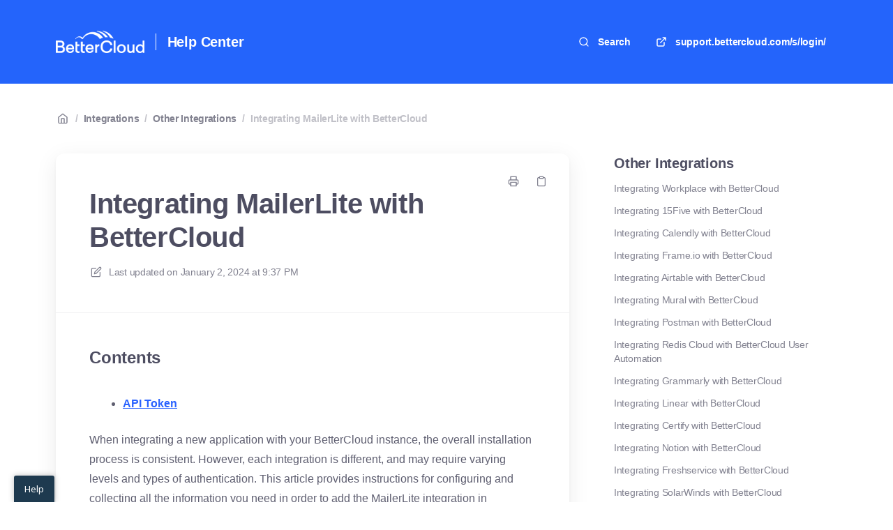

--- FILE ---
content_type: text/html; charset=utf-8
request_url: https://bettercloud.elevio.help/en/articles/858-integrating-mailerlite-with-bettercloud
body_size: 30206
content:
<!DOCTYPE html>
<html lang="en">
  <head prefix="og: http://ogp.me/ns#">
    <title>Integrating MailerLite with BetterCloud</title>
    <style>
      body {
        margin: 0;
      }
      .elevio-kb-wrapper {
        -webkit-box-align: center;
        -ms-flex-align: center;
        align-items: center;
        color: #3e4c59;
        display: -webkit-box;
        display: -ms-flexbox;
        display: flex;
        height: 100vh;
        -webkit-box-orient: vertical;
        -webkit-box-direction: normal;
        -ms-flex-direction: column;
        flex-direction: column;
        -webkit-box-pack: center;
        -ms-flex-pack: center;
        justify-content: center;
      }
      .elevio-kb-loading-spinner {
        -webkit-animation-name: elevio-kb-spin;
        animation-name: elevio-kb-spin;
        -webkit-animation-duration: 800ms;
        animation-duration: 800ms;
        -webkit-animation-iteration-count: infinite;
        animation-iteration-count: infinite;
        -webkit-animation-timing-function: linear;
        animation-timing-function: linear;
        block-size: 1.25rem;
        fill: #5644d8;
        inline-size: 1.25rem;
        padding: 0.25rem;
      }
      @-webkit-keyframes elevio-kb-spin {
        from {
          -webkit-transform: rotate(0deg);
          transform: rotate(0deg);
        }
        to {
          -webkit-transform: rotate(360deg);
          transform: rotate(360deg);
        }
      }
      @keyframes elevio-kb-spin {
        from {
          -webkit-transform: rotate(0deg);
          transform: rotate(0deg);
        }
        to {
          -webkit-transform: rotate(360deg);
          transform: rotate(360deg);
        }
      }
    </style>

     
    <link rel="canonical" href="https://bettercloud.elevio.help/en/articles/858-integrating-mailerlite-with-bettercloud" />
    <meta property="og:url" content="https://bettercloud.elevio.help/en/articles/858-integrating-mailerlite-with-bettercloud" />
      
 
  <meta name="keywords" content="MailerLite Administrator MailerLite&#39;s Developer API mailerlite integration"></meta>

<meta name="description" content=""></meta>
<meta property="og:description" content=""></meta>


<script type="application/ld+json">{"mainEntity":[{"@type":"Question","name":"Integrating MailerLite with BetterCloud","acceptedAnswer":{"@type":"Answer","text":"Contents\nAPI Token\nWhen integrating a new application with your BetterCloud instance, the overall installation process is consistent. However, each integration is different, and may require varying levels and types of authentication. This article provides instructions for configuring and collecting all the information you need in order to add the MailerLite integration in BetterCloud. \nBetterCloud requires the following authentication type when integrating with MailerLite:\nAPI Token\nAPI Token\nIn order to generate an API token with the necessary permissions, you must login with a MailerLite Administrator account. Pull up your account dropdown, and select \"Integrations\".\n\nYou will be presented with the option for MailerLite's Developer API. Click \"Use\". \n\nCopy the key presented in the \"API key\" field.\n\nYou will then need to input this key into the API Token field in BetterCloud.\n\nOnce you have successfully added the integration, your API token can be updated at any time from the basic information section of the integration’s configuration."}}],"@context":"http://schema.org","@type":"FAQPage","name":"Integrating MailerLite with BetterCloud","headline":"Integrating MailerLite with BetterCloud","author":{"@type":"Person","name":"Brian Correia","image":"https://www.gravatar.com/avatar/7c6f23c4413bb344fbd5cfdedf7116d0?e=brian.correia@bettercloud.com&s=300&d=https%3A%2F%2Fui-avatars.com%2Fapi%2F/Brian%2BCorreia/300/69D59A/FFF/2/0.40"},"copyrightHolder":{"@type":"Organization","name":"BetterCloud"},"publisher":{"@type":"Organization","name":"BetterCloud"},"url":"https://bettercloud.elevio.help/en/articles/858-integrating-mailerlite-with-bettercloud","image":null,"mainEntityOfPage":"https://bettercloud.elevio.help/en/articles/858-integrating-mailerlite-with-bettercloud","dateCreated":"2023-08-01","datePublished":"2024-01-02","dateModified":"2024-01-02"}</script> 

    <meta charset="utf-8" />
    <meta http-equiv="X-UA-Compatible" content="IE=edge" />
    <meta name="viewport" content="width=device-width, initial-scale=1" />

    
    <link rel="shortcut icon" type="image/png" href="https://pbs.twimg.com/profile_images/1216801716710125572/dbtyn9Qt_400x400.jpg" />
    

    <link rel="stylesheet" href="https://cdn.elev.io/kb/v2/themes/2/b2b1ed2b-1f59-4e07-b67c-d26c57e67119/styles.css" />
    <link rel="stylesheet" href="https://cdn.elev.io/kb/v2/deployed/585185afdfdb0/beca1ec2-4918-4d16-906a-7aeb5d0910b5/styles-snippet.css" />

    <!-- <script
      src="https://js.sentry-cdn.com/7fb0ca92ae2d4dc49fffbe1b145e4511.min.js"
      crossorigin="anonymous"
    ></script> -->

    <script
      defer
      type="text/javascript"
      src="https://cdn.elev.io/kb/v2/themes/2/b2b1ed2b-1f59-4e07-b67c-d26c57e67119/localisation/en/lang.js"
    ></script>
    <script
      defer
      type="text/javascript"
      src="https://cdn.elev.io/kb/v2/deployed/585185afdfdb0/beca1ec2-4918-4d16-906a-7aeb5d0910b5/localisation/en/lang-snippet.js"
    ></script>

    
    <script type="text/javascript" defer src="https://cdn.elev.io/kb/v2/themes/2/b2b1ed2b-1f59-4e07-b67c-d26c57e67119/script.js"></script>
    
  </head>

  <body class="logged-out article-page">
    <div id="kb-target">
      <div class="elevio-kb-wrapper">
        <svg class="elevio-kb-loading-spinner" viewBox="0 0 24 24">
          <path
            d="M9.65892 0.230582C11.9867 -0.232441 14.3995 0.00519931 16.5922 0.913451C18.7849 1.8217 20.6591 3.35977 21.9776 5.33316C23.2962 7.30655 24 9.62663 24 12H20C20 10.4178 19.5308 8.87104 18.6518 7.55544C17.7727 6.23985 16.5233 5.21447 15.0615 4.60897C13.5997 4.00347 11.9911 3.84504 10.4393 4.15372C8.88744 4.4624 7.46197 5.22433 6.34315 6.34315C5.22433 7.46197 4.4624 8.88744 4.15372 10.4393C3.84504 11.9911 4.00347 13.5997 4.60897 15.0615C5.21447 16.5233 6.23985 17.7727 7.55544 18.6518C8.87104 19.5308 10.4178 20 12 20V24C9.62663 24 7.30655 23.2962 5.33316 21.9776C3.35977 20.6591 1.8217 18.7849 0.913451 16.5922C0.00519943 14.3995 -0.232441 11.9867 0.230582 9.65892C0.693605 7.33115 1.83649 5.19295 3.51472 3.51472C5.19295 1.83649 7.33115 0.693605 9.65892 0.230582Z"
          />
        </svg>
      </div>
    </div>

    <script>
      window.companyUid = '585185afdfdb0';
      window.companyName = 'BetterCloud';
      window.companyUrl = 'https://support.bettercloud.com/s/login/';
      window.whitelabelEnabled = true;
      window.feedbackEnabled = true;
      window.feedbackEmailFieldHidden = false;
      window.searchAsYouTypeEnabled = false;
      window.agentLoginEnabled = false;
      window.ssoEnabled = false;
      window.ssoForced = false;
      window.ssoUrl = '';
      window.cname = 'help.bettercloud.com';
      window.subdomain = 'bettercloud';
      window.languageId = 'en';
      window.baseUrl = 'https://bettercloud.elevio.help';
      window.supportedLanguages = JSON.parse('[{"id":"en","englishName":"English","nativeName":"English"}]');
      window.initialData = JSON.parse('{"page":{"pageType":"article","articleId":"858","data":{"article":{"id":"858","title":"Integrating MailerLite with BetterCloud","slug":"858-integrating-mailerlite-with-bettercloud","summary":null,"body":"\\u003Cdiv class=\\"article-nav-wrap\\"\\u003E\\u003Cdiv class=\\"article-nav hoverBtn\\"\\u003E\\u003Ch4\\u003EContents\\u003C\\u002Fh4\\u003E\\u003Cul\\u003E\\u003Cli\\u003E\\u003Ca href=\\"#h_6d820e86-4096-4a7b-a7f9-625a96d0412d\\" target=\\"_self\\"\\u003EAPI Token\\u003C\\u002Fa\\u003E\\u003C\\u002Fli\\u003E\\u003C\\u002Ful\\u003E\\u003C\\u002Fdiv\\u003E\\u003C\\u002Fdiv\\u003E\\u003Cp\\u003E\\u003Cspan style=\\"font-weight: 400;\\"\\u003EWhen integrating a new application with your BetterCloud instance, the&nbsp;\\u003C\\u002Fspan\\u003E\\u003Cspan style=\\"font-weight: 400;\\"\\u003Eoverall installation process\\u003C\\u002Fspan\\u003E\\u003Cspan style=\\"font-weight: 400;\\"\\u003E&nbsp;is consistent. However, each integration is different, and may require varying levels and types of authentication. This article provides instructions for configuring and collecting all the information you need in order to add the MailerLite integration in BetterCloud.&nbsp;\\u003C\\u002Fspan\\u003E\\u003C\\u002Fp\\u003E\\u003Cp\\u003E\\u003Cspan style=\\"font-weight: 400;\\"\\u003EBetterCloud requires the following authentication type when integrating with MailerLite:\\u003C\\u002Fspan\\u003E\\u003C\\u002Fp\\u003E\\u003Cul\\u003E\\u003Cli style=\\"font-weight: 400;\\"\\u003E\\u003Cspan style=\\"font-weight: 400;\\"\\u003EAPI Token\\u003C\\u002Fspan\\u003E\\u003C\\u002Fli\\u003E\\u003C\\u002Ful\\u003E\\u003Ch2 id=\\"h_6d820e86-4096-4a7b-a7f9-625a96d0412d\\"\\u003E\\u003Cspan style=\\"font-weight: 400;\\"\\u003EAPI Token\\u003C\\u002Fspan\\u003E\\u003C\\u002Fh2\\u003E\\u003Cp\\u003E\\u003Cspan style=\\"font-weight: 400;\\"\\u003EIn order to generate an API token with the necessary permissions, you must login with a \\u003Cstrong\\u003EMailerLite Administrator account\\u003C\\u002Fstrong\\u003E. Pull up your account dropdown, and select &quot;Integrations&quot;.\\u003C\\u002Fspan\\u003E\\u003C\\u002Fp\\u003E\\u003Cp\\u003E\\u003Cimg src=\\"https:\\u002F\\u002Fcdn.elev.io\\u002Ffile\\u002Fuploads\\u002Fr7RIeTXOnDmfT0MhUPqdmfLqDCP9qr3FSqz7f6W3ya8\\u002FUlORtXkeETAjTxie8U-mI0_8XBqL8cj0Ly-0ehPywsE\\u002F1-Yv0.png\\" class=\\"fr-fic fr-dib\\"\\u003E\\u003C\\u002Fp\\u003E\\u003Cp\\u003E\\u003Cspan style=\\"font-weight: 400;\\"\\u003EYou will be presented with the option for MailerLite&#39;s Developer API. Click &quot;Use&quot;.&nbsp;\\u003C\\u002Fspan\\u003E\\u003C\\u002Fp\\u003E\\u003Cp\\u003E\\u003Cspan style=\\"font-weight: 400;\\"\\u003E\\u003Cimg src=\\"https:\\u002F\\u002Fcdn.elev.io\\u002Ffile\\u002Fuploads\\u002Fr7RIeTXOnDmfT0MhUPqdmfLqDCP9qr3FSqz7f6W3ya8\\u002FLclkgKDnSCmtKoEj-NeGtkGJ19fhwhQRXYDAhRfDk7Y\\u002F2-uHQ.png\\" class=\\"fr-fic fr-dib\\"\\u003E\\u003C\\u002Fspan\\u003E\\u003Cbr\\u003E\\u003C\\u002Fp\\u003E\\u003Cp\\u003ECopy the key presented in the &quot;API key&quot; field.\\u003C\\u002Fp\\u003E\\u003Cp\\u003E\\u003Cspan style=\\"font-weight: 400;\\"\\u003E\\u003Cimg src=\\"https:\\u002F\\u002Fcdn.elev.io\\u002Ffile\\u002Fuploads\\u002Fr7RIeTXOnDmfT0MhUPqdmfLqDCP9qr3FSqz7f6W3ya8\\u002FfiIrR20zTD5HPSZb0KUdaa7Z2mHJ6HdFNX0sDIQzexQ\\u002F3-EmQ.png\\" class=\\"fr-fic fr-dib\\"\\u003E\\u003C\\u002Fspan\\u003E\\u003Cbr\\u003E\\u003C\\u002Fp\\u003E\\u003Cp\\u003EYou will then need to input this key into the API Token field in BetterCloud.\\u003C\\u002Fp\\u003E\\u003Cp\\u003E\\u003Cimg src=\\"https:\\u002F\\u002Fcdn.elev.io\\u002Ffile\\u002Fuploads\\u002Fr7RIeTXOnDmfT0MhUPqdmfLqDCP9qr3FSqz7f6W3ya8\\u002F41wfxsXcCxdWadU2wekQH1i6U7LiHsgy3Y31iwyykNg\\u002F4-X7Q.png\\" class=\\"fr-fic fr-dib\\"\\u003E\\u003C\\u002Fp\\u003E\\u003Cp\\u003E\\u003Cspan style=\\"font-weight: 400;\\"\\u003EOnce you have successfully added the integration, your API token can be updated at any time from the basic information section of the integration&rsquo;s configuration.\\u003C\\u002Fspan\\u003E\\u003C\\u002Fp\\u003E","bodyText":"Contents\\nAPI Token\\nWhen integrating a new application with your BetterCloud instance, the overall installation process is consistent. However, each integration is different, and may require varying levels and types of authentication. This article provides instructions for configuring and collecting all the information you need in order to add the MailerLite integration in BetterCloud. \\nBetterCloud requires the following authentication type when integrating with MailerLite:\\nAPI Token\\nAPI Token\\nIn order to generate an API token with the necessary permissions, you must login with a MailerLite Administrator account. Pull up your account dropdown, and select \\"Integrations\\".\\n\\nYou will be presented with the option for MailerLite\'s Developer API. Click \\"Use\\". \\n\\nCopy the key presented in the \\"API key\\" field.\\n\\nYou will then need to input this key into the API Token field in BetterCloud.\\n\\nOnce you have successfully added the integration, your API token can be updated at any time from the basic information section of the integration’s configuration.","keywords":["MailerLite Administrator","MailerLite\'s Developer API","mailerlite","integration"],"accessControl":{"access":"PUBLIC","isInternal":false,"smartGroups":[]},"featuredImageUrl":null,"createdAt":1690854487000,"lastUpdatedAt":1704231476000,"lastPublishedAt":1704231476000,"author":{"id":"17683","name":"Brian Correia","avatar":"https:\\u002F\\u002Fwww.gravatar.com\\u002Favatar\\u002F7c6f23c4413bb344fbd5cfdedf7116d0?e=brian.correia@bettercloud.com&s=300&d=https%3A%2F%2Fui-avatars.com%2Fapi%2F\\u002FBrian%2BCorreia\\u002F300\\u002F69D59A\\u002FFFF\\u002F2\\u002F0.40"},"wordCount":155,"category":{"id":"142","title":"Other Integrations","slug":"142-other-integrations","featuredImageUrl":null,"articles":{"results":[{"id":"528","title":"Integrating Workplace with BetterCloud","slug":"528-integrating-workplace-with-bettercloud","summary":null,"lastPublishedAt":1700079371000,"accessControl":{"access":"PUBLIC","isInternal":false}},{"id":"566","title":"Integrating 15Five with BetterCloud","slug":"566-integrating-15five-with-bettercloud","summary":null,"lastPublishedAt":1700236952000,"accessControl":{"access":"PUBLIC","isInternal":false}},{"id":"567","title":"Integrating Calendly with BetterCloud","slug":"567-integrating-calendly-with-bettercloud","summary":null,"lastPublishedAt":1700237288000,"accessControl":{"access":"PUBLIC","isInternal":false}},{"id":"568","title":"Integrating Frame.io with BetterCloud","slug":"568-integrating-frame-io-with-bettercloud","summary":null,"lastPublishedAt":1700236715000,"accessControl":{"access":"PUBLIC","isInternal":false}},{"id":"1000","title":"Integrating Airtable with BetterCloud","slug":"1000-integrating-airtable-with-bettercloud","summary":null,"lastPublishedAt":1704229800000,"accessControl":{"access":"PUBLIC","isInternal":false}},{"id":"1067","title":"Integrating Mural with BetterCloud","slug":"1067-integrating-mural-with-bettercloud","summary":null,"lastPublishedAt":1761854389000,"accessControl":{"access":"PUBLIC","isInternal":false}},{"id":"1174","title":"Integrating Postman with BetterCloud","slug":"1174-integrating-postman-with-bettercloud","summary":null,"lastPublishedAt":1739905072000,"accessControl":{"access":"PUBLIC","isInternal":false}},{"id":"1288","title":"Integrating Redis Cloud with BetterCloud User Automation","slug":"1288-integrating-redis-cloud-with-bettercloud-user-automation","summary":null,"lastPublishedAt":1751055068000,"accessControl":{"access":"PUBLIC","isInternal":false}},{"id":"1322","title":"Integrating Grammarly with BetterCloud","slug":"1322-integrating-grammarly-with-bettercloud","summary":null,"lastPublishedAt":1762978172000,"accessControl":{"access":"PUBLIC","isInternal":false}},{"id":"1324","title":"Integrating Linear with BetterCloud","slug":"1324-integrating-linear-with-bettercloud","summary":null,"lastPublishedAt":1761169874000,"accessControl":{"access":"PUBLIC","isInternal":false}},{"id":"542","title":"Integrating Certify with BetterCloud","slug":"542-integrating-certify-with-bettercloud","summary":null,"lastPublishedAt":1691161731000,"accessControl":{"access":"PUBLIC","isInternal":false}},{"id":"569","title":"Integrating Notion with BetterCloud","slug":"569-integrating-notion-with-bettercloud","summary":null,"lastPublishedAt":1758634959000,"accessControl":{"access":"PUBLIC","isInternal":false}},{"id":"575","title":"Integrating Freshservice with BetterCloud","slug":"575-integrating-freshservice-with-bettercloud","summary":null,"lastPublishedAt":1700237356000,"accessControl":{"access":"PUBLIC","isInternal":false}},{"id":"583","title":"Integrating SolarWinds with BetterCloud","slug":"583-integrating-solarwinds-with-bettercloud","summary":null,"lastPublishedAt":1700237407000,"accessControl":{"access":"PUBLIC","isInternal":false}},{"id":"585","title":"Integrating Namely with BetterCloud","slug":"585-integrating-namely-with-bettercloud","summary":null,"lastPublishedAt":1700237520000,"accessControl":{"access":"PUBLIC","isInternal":false}},{"id":"587","title":"Integrating Freshdesk with BetterCloud","slug":"587-integrating-freshdesk-with-bettercloud","summary":null,"lastPublishedAt":1700237570000,"accessControl":{"access":"PUBLIC","isInternal":false}},{"id":"589","title":"Integrating Docusign with BetterCloud","slug":"589-integrating-docusign-with-bettercloud","summary":null,"lastPublishedAt":1752598436000,"accessControl":{"access":"PUBLIC","isInternal":false}},{"id":"590","title":"Integrating Box with BetterCloud","slug":"590-integrating-box-with-bettercloud","summary":null,"lastPublishedAt":1701805228000,"accessControl":{"access":"PUBLIC","isInternal":false}},{"id":"600","title":"Integrating Datadog with BetterCloud","slug":"600-integrating-datadog-with-bettercloud","summary":null,"lastPublishedAt":1737491737000,"accessControl":{"access":"PUBLIC","isInternal":false}},{"id":"602","title":"Integrating Jamf with BetterCloud","slug":"602-integrating-jamf-with-bettercloud","summary":null,"lastPublishedAt":1700237705000,"accessControl":{"access":"PUBLIC","isInternal":false}},{"id":"605","title":"Integrating LucidChart with BetterCloud","slug":"605-integrating-lucidchart-with-bettercloud","summary":null,"lastPublishedAt":1762191700000,"accessControl":{"access":"PUBLIC","isInternal":false}},{"id":"609","title":"Integrating Smartsheet with BetterCloud","slug":"609-integrating-smartsheet-with-bettercloud","summary":null,"lastPublishedAt":1698180427000,"accessControl":{"access":"PUBLIC","isInternal":false}},{"id":"636","title":"Integrating Looker with BetterCloud","slug":"636-integrating-looker-with-bettercloud","summary":null,"lastPublishedAt":1701724173000,"accessControl":{"access":"PUBLIC","isInternal":false}},{"id":"638","title":"Integrating Sumo Logic with BetterCloud","slug":"638-integrating-sumo-logic-with-bettercloud","summary":null,"lastPublishedAt":1700081257000,"accessControl":{"access":"PUBLIC","isInternal":false}},{"id":"650","title":"Integrating Trakstar Learn with BetterCloud","slug":"650-integrating-trakstar-learn-with-bettercloud","summary":null,"lastPublishedAt":1702399914000,"accessControl":{"access":"PUBLIC","isInternal":false}},{"id":"651","title":"Integrating LastPass with BetterCloud","slug":"651-integrating-lastpass-with-bettercloud","summary":null,"lastPublishedAt":1700081287000,"accessControl":{"access":"PUBLIC","isInternal":false}},{"id":"652","title":"Integrating Planview LeanKit with BetterCloud","slug":"652-integrating-planview-leankit-with-bettercloud","summary":null,"lastPublishedAt":1702400338000,"accessControl":{"access":"PUBLIC","isInternal":false}},{"id":"653","title":"Integrating Spanning with BetterCloud","slug":"653-integrating-spanning-with-bettercloud","summary":null,"lastPublishedAt":1702401134000,"accessControl":{"access":"PUBLIC","isInternal":false}},{"id":"656","title":"Integrating Egnyte with BetterCloud","slug":"656-integrating-egnyte-with-bettercloud","summary":null,"lastPublishedAt":1700081673000,"accessControl":{"access":"PUBLIC","isInternal":false}},{"id":"673","title":"Integrating Rapid7 Insight with BetterCloud","slug":"673-integrating-rapid7-insight-with-bettercloud","summary":null,"lastPublishedAt":1702401584000,"accessControl":{"access":"PUBLIC","isInternal":false}},{"id":"675","title":"Integrating InfoSec with BetterCloud","slug":"675-integrating-infosec-with-bettercloud","summary":null,"lastPublishedAt":1702406222000,"accessControl":{"access":"PUBLIC","isInternal":false}},{"id":"676","title":"Integrating Duo with BetterCloud","slug":"676-integrating-duo-with-bettercloud","summary":null,"lastPublishedAt":1702410384000,"accessControl":{"access":"PUBLIC","isInternal":false}},{"id":"677","title":"Integrating Bugsnag with BetterCloud","slug":"677-integrating-bugsnag-with-bettercloud","summary":null,"lastPublishedAt":1700081697000,"accessControl":{"access":"PUBLIC","isInternal":false}},{"id":"682","title":"Integrating Bonusly with BetterCloud","slug":"682-integrating-bonusly-with-bettercloud","summary":null,"lastPublishedAt":1702409701000,"accessControl":{"access":"PUBLIC","isInternal":false}},{"id":"699","title":"Integrating Asana with BetterCloud","slug":"699-integrating-asana-with-bettercloud","summary":null,"lastPublishedAt":1702680922000,"accessControl":{"access":"PUBLIC","isInternal":false}},{"id":"705","title":"Integrating atSpoke with BetterCloud","slug":"705-integrating-atspoke-with-bettercloud","summary":null,"lastPublishedAt":1702049027000,"accessControl":{"access":"PUBLIC","isInternal":false}},{"id":"709","title":"Integrating Workplace with BetterCloud","slug":"709-integrating-workplace-with-bettercloud","summary":null,"lastPublishedAt":1702313298000,"accessControl":{"access":"PUBLIC","isInternal":false}},{"id":"841","title":"Namely in BetterCloud","slug":"841-namely-in-bettercloud","summary":null,"lastPublishedAt":1702931183000,"accessControl":{"access":"PUBLIC","isInternal":false}},{"id":"842","title":"Integrating JumpCloud with BetterCloud","slug":"842-integrating-jumpcloud-with-bettercloud","summary":null,"lastPublishedAt":1700151348000,"accessControl":{"access":"PUBLIC","isInternal":false}},{"id":"843","title":"Integrating Google Chat (Previously Google Hangouts) with BetterCloud","slug":"843-integrating-google-chat-previously-google-hangouts-with-bettercloud","summary":null,"lastPublishedAt":1757087422000,"accessControl":{"access":"PUBLIC","isInternal":false}},{"id":"844","title":"Integrating OneLogin with BetterCloud","slug":"844-integrating-onelogin-with-bettercloud","summary":null,"lastPublishedAt":1696540824000,"accessControl":{"access":"PUBLIC","isInternal":false}},{"id":"845","title":"Integrating Intercom with BetterCloud","slug":"845-integrating-intercom-with-bettercloud","summary":null,"lastPublishedAt":1696540813000,"accessControl":{"access":"PUBLIC","isInternal":false}},{"id":"846","title":"Integrating Pingboard with BetterCloud","slug":"846-integrating-pingboard-with-bettercloud","summary":null,"lastPublishedAt":1696540800000,"accessControl":{"access":"PUBLIC","isInternal":false}},{"id":"847","title":"Integrating Dialpad with BetterCloud","slug":"847-integrating-dialpad-with-bettercloud","summary":null,"lastPublishedAt":1696540786000,"accessControl":{"access":"PUBLIC","isInternal":false}},{"id":"848","title":"Integrating Cisco Meraki with BetterCloud","slug":"848-integrating-cisco-meraki-with-bettercloud","summary":null,"lastPublishedAt":1696540776000,"accessControl":{"access":"PUBLIC","isInternal":false}},{"id":"849","title":"Integrating Deputy with BetterCloud","slug":"849-integrating-deputy-with-bettercloud","summary":null,"lastPublishedAt":1696540748000,"accessControl":{"access":"PUBLIC","isInternal":false}},{"id":"852","title":"Integrating Workspace ONE with BetterCloud","slug":"852-integrating-workspace-one-with-bettercloud","summary":null,"lastPublishedAt":1702935240000,"accessControl":{"access":"PUBLIC","isInternal":false}},{"id":"853","title":"Integrating Tableau Cloud with BetterCloud","slug":"853-integrating-tableau-cloud-with-bettercloud","summary":null,"lastPublishedAt":1702935172000,"accessControl":{"access":"PUBLIC","isInternal":false}},{"id":"854","title":"Integrating MobileIron with BetterCloud","slug":"854-integrating-mobileiron-with-bettercloud","summary":null,"lastPublishedAt":1702931376000,"accessControl":{"access":"PUBLIC","isInternal":false}},{"id":"855","title":"Integrating Splunk with BetterCloud","slug":"855-integrating-splunk-with-bettercloud","summary":null,"lastPublishedAt":1702678526000,"accessControl":{"access":"PUBLIC","isInternal":false}},{"id":"856","title":"Integrating Confluence with BetterCloud","slug":"856-integrating-confluence-with-bettercloud","summary":null,"lastPublishedAt":1702678912000,"accessControl":{"access":"PUBLIC","isInternal":false}},{"id":"857","title":"Integrating Spoke with BetterCloud","slug":"857-integrating-spoke-with-bettercloud","summary":null,"lastPublishedAt":1702679147000,"accessControl":{"access":"PUBLIC","isInternal":false}},{"id":"858","title":"Integrating MailerLite with BetterCloud","slug":"858-integrating-mailerlite-with-bettercloud","summary":null,"lastPublishedAt":1704231476000,"accessControl":{"access":"PUBLIC","isInternal":false}},{"id":"859","title":"Integrating Pipedrive with BetterCloud","slug":"859-integrating-pipedrive-with-bettercloud","summary":null,"lastPublishedAt":1704231545000,"accessControl":{"access":"PUBLIC","isInternal":false}},{"id":"860","title":"Integrating Trello with BetterCloud","slug":"860-integrating-trello-with-bettercloud","summary":null,"lastPublishedAt":1704231522000,"accessControl":{"access":"PUBLIC","isInternal":false}},{"id":"861","title":"Integrating DigiCert with BetterCloud","slug":"861-integrating-digicert-with-bettercloud","summary":null,"lastPublishedAt":1700151418000,"accessControl":{"access":"PUBLIC","isInternal":false}},{"id":"862","title":"Integrating Wrike with BetterCloud","slug":"862-integrating-wrike-with-bettercloud","summary":null,"lastPublishedAt":1704231563000,"accessControl":{"access":"PUBLIC","isInternal":false}},{"id":"865","title":"Integrating Lessonly with BetterCloud","slug":"865-integrating-lessonly-with-bettercloud","summary":null,"lastPublishedAt":1704231495000,"accessControl":{"access":"PUBLIC","isInternal":false}},{"id":"866","title":"Integrating Druva with BetterCloud","slug":"866-integrating-druva-with-bettercloud","summary":null,"lastPublishedAt":1703017369000,"accessControl":{"access":"PUBLIC","isInternal":false}},{"id":"873","title":"Integrating Code42 with BetterCloud","slug":"873-integrating-code42-with-bettercloud","summary":null,"lastPublishedAt":1702931416000,"accessControl":{"access":"PUBLIC","isInternal":false}},{"id":"876","title":"Integrating Genesys Cloud with BetterCloud","slug":"876-integrating-genesys-cloud-with-bettercloud","summary":null,"lastPublishedAt":1702933111000,"accessControl":{"access":"PUBLIC","isInternal":false}},{"id":"885","title":"Integrating ServiceNow with BetterCloud","slug":"885-integrating-servicenow-with-bettercloud","summary":null,"lastPublishedAt":1702935127000,"accessControl":{"access":"PUBLIC","isInternal":false}},{"id":"911","title":"Integrating Aha! with BetterCloud","slug":"911-integrating-aha-with-bettercloud","summary":null,"lastPublishedAt":1700152074000,"accessControl":{"access":"PUBLIC","isInternal":false}},{"id":"912","title":"Integrating Aircall with BetterCloud","slug":"912-integrating-aircall-with-bettercloud","summary":null,"lastPublishedAt":1700152108000,"accessControl":{"access":"PUBLIC","isInternal":false}},{"id":"926","title":"Integrating Alfresco with BetterCloud","slug":"926-integrating-alfresco-with-bettercloud","summary":null,"lastPublishedAt":1702931333000,"accessControl":{"access":"PUBLIC","isInternal":false}},{"id":"940","title":"Integrating BlueJeans with BetterCloud","slug":"940-integrating-bluejeans-with-bettercloud","summary":null,"lastPublishedAt":1702497351000,"accessControl":{"access":"PUBLIC","isInternal":false}},{"id":"945","title":"Integrating AWS with BetterCloud","slug":"945-integrating-aws-with-bettercloud","summary":null,"lastPublishedAt":1702503786000,"accessControl":{"access":"PUBLIC","isInternal":false}},{"id":"950","title":"Adding New Integrations","slug":"950-adding-new-integrations","summary":null,"lastPublishedAt":1702503271000,"accessControl":{"access":"PUBLIC","isInternal":false}},{"id":"954","title":"Integrating Intune with BetterCloud","slug":"954-integrating-intune-with-bettercloud","summary":null,"lastPublishedAt":1694179515000,"accessControl":{"access":"PUBLIC","isInternal":false}},{"id":"961","title":"Integrating Kandji with BetterCloud","slug":"961-integrating-kandji-with-bettercloud","summary":null,"lastPublishedAt":1700152122000,"accessControl":{"access":"PUBLIC","isInternal":false}},{"id":"962","title":"Integrating Adobe Enterprise with BetterCloud","slug":"962-integrating-adobe-enterprise-with-bettercloud","summary":null,"lastPublishedAt":1693256142000,"accessControl":{"access":"PUBLIC","isInternal":false}},{"id":"965","title":"Integrating Auth0 with BetterCloud","slug":"965-integrating-auth0-with-bettercloud","summary":null,"lastPublishedAt":1694024834000,"accessControl":{"access":"PUBLIC","isInternal":false}},{"id":"967","title":"Integrating HubSpot with BetterCloud","slug":"967-integrating-hubspot-with-bettercloud","summary":null,"lastPublishedAt":1740079231000,"accessControl":{"access":"PUBLIC","isInternal":false}},{"id":"969","title":"Integrating Front with BetterCloud","slug":"969-integrating-front-with-bettercloud","summary":null,"lastPublishedAt":1700152174000,"accessControl":{"access":"PUBLIC","isInternal":false}},{"id":"974","title":"Integrating Ramp with BetterCloud","slug":"974-integrating-ramp-with-bettercloud","summary":null,"lastPublishedAt":1700152193000,"accessControl":{"access":"PUBLIC","isInternal":false}},{"id":"976","title":"Integrating Fivetran with BetterCloud","slug":"976-integrating-fivetran-with-bettercloud","summary":null,"lastPublishedAt":1700152208000,"accessControl":{"access":"PUBLIC","isInternal":false}},{"id":"980","title":"Integrating Snowflake with BetterCloud","slug":"980-integrating-snowflake-with-bettercloud","summary":null,"lastPublishedAt":1704228563000,"accessControl":{"access":"PUBLIC","isInternal":false}},{"id":"989","title":"Integrating Expensify with BetterCloud","slug":"989-integrating-expensify-with-bettercloud","summary":null,"lastPublishedAt":1700152233000,"accessControl":{"access":"PUBLIC","isInternal":false}},{"id":"999","title":"Integrating Clicktime with BetterCloud","slug":"999-integrating-clicktime-with-bettercloud","summary":null,"lastPublishedAt":1704229193000,"accessControl":{"access":"PUBLIC","isInternal":false}},{"id":"1283","title":"Integrating Docebo with BetterCloud","slug":"1283-integrating-docebo-with-bettercloud","summary":null,"lastPublishedAt":1752246695000,"accessControl":{"access":"PUBLIC","isInternal":false}},{"id":"1289","title":"Integrating Sentry with BetterCloud User Automation","slug":"1289-integrating-sentry-with-bettercloud-user-automation","summary":null,"lastPublishedAt":1754080844000,"accessControl":{"access":"PUBLIC","isInternal":false}},{"id":"1299","title":"Integrating Harvest with BetterCloud","slug":"1299-integrating-harvest-with-bettercloud","summary":null,"lastPublishedAt":1754430113000,"accessControl":{"access":"PUBLIC","isInternal":false}},{"id":"1325","title":"Installing BetterCloud\'s Self Service Agent (SSA)","slug":"1325-installing-bettercloud-s-self-service-agent-ssa","summary":null,"lastPublishedAt":1764883643000,"accessControl":{"access":"PUBLIC","isInternal":false}},{"id":"1284","title":"Integrating ChatGPT with BetterCloud","slug":"1284-integrating-chatgpt-with-bettercloud","summary":null,"lastPublishedAt":1748893100000,"accessControl":{"access":"PUBLIC","isInternal":false}},{"id":"1290","title":"Integrating 1Password (AI-Powered Integration)","slug":"1290-integrating-1password-ai-powered-integration","summary":null,"lastPublishedAt":1755017885000,"accessControl":{"access":"PUBLIC","isInternal":false}}],"pageInfo":{"totalCount":85}},"parentCategory":{"id":"141","title":"Integrations","slug":"141-integrations","featuredImageUrl":null,"articles":{"results":[],"pageInfo":{"totalCount":0}}},"subCategories":[]}},"relatedArticles":{"results":[{"id":"677","title":"Integrating Bugsnag with BetterCloud","slug":"677-integrating-bugsnag-with-bettercloud","summary":null,"lastPublishedAt":1700081697000,"category":{"id":"142"},"accessControl":{"access":"PUBLIC","isInternal":false}},{"id":"605","title":"Integrating LucidChart with BetterCloud","slug":"605-integrating-lucidchart-with-bettercloud","summary":null,"lastPublishedAt":1762191700000,"category":{"id":"142"},"accessControl":{"access":"PUBLIC","isInternal":false}},{"id":"1299","title":"Integrating Harvest with BetterCloud","slug":"1299-integrating-harvest-with-bettercloud","summary":null,"lastPublishedAt":1754430113000,"category":{"id":"142"},"accessControl":{"access":"PUBLIC","isInternal":false}},{"id":"979","title":"Integrating Monday Enterprise with BetterCloud","slug":"979-integrating-monday-enterprise-with-bettercloud","summary":null,"lastPublishedAt":1700152152000,"category":{"id":"182"},"accessControl":{"access":"PUBLIC","isInternal":false}},{"id":"563","title":"Integrating ClickUp with BetterCloud","slug":"563-integrating-clickup-with-bettercloud","summary":null,"lastPublishedAt":1700152040000,"category":{"id":"175"},"accessControl":{"access":"PUBLIC","isInternal":false}}],"pageInfo":{"totalCount":397}}}},"categoryTree":{"categories":[{"id":"12","title":"Start Here","slug":"12-start-here","featuredImageUrl":null,"articles":{"results":[{"id":"817","title":"Troubleshooting BetterCloud Registration","slug":"817-troubleshooting-bettercloud-registration","summary":null,"lastPublishedAt":1700149944000,"accessControl":{"access":"PUBLIC","isInternal":false}},{"id":"864","title":"Logging Into BetterCloud","slug":"864-logging-into-bettercloud","summary":null,"lastPublishedAt":1747399831000,"accessControl":{"access":"PUBLIC","isInternal":false}},{"id":"905","title":"Dashboard","slug":"905-dashboard","summary":null,"lastPublishedAt":1750189285000,"accessControl":{"access":"PUBLIC","isInternal":false}},{"id":"916","title":"How to Create a Workflow","slug":"916-how-to-create-a-workflow","summary":null,"lastPublishedAt":1767026670000,"accessControl":{"access":"PUBLIC","isInternal":false}},{"id":"918","title":"Global Search in BetterCloud","slug":"918-global-search-in-bettercloud","summary":null,"lastPublishedAt":1745451920000,"accessControl":{"access":"PUBLIC","isInternal":false}}],"pageInfo":{"totalCount":5}},"parentCategory":null,"subCategories":[{"id":"177","title":"Training Videos","slug":"177-training-videos","featuredImageUrl":null,"articles":{"results":[{"id":"737","title":"Installing BetterCloud User Automation","slug":"737-installing-bettercloud-user-automation","summary":null,"lastPublishedAt":1731513497000,"accessControl":{"access":"PUBLIC","isInternal":false}},{"id":"701","title":"Training Video: Navigating the User Automation Interface","slug":"701-training-video-navigating-the-user-automation-interface","summary":null,"lastPublishedAt":1731363094000,"accessControl":{"access":"PUBLIC","isInternal":false}},{"id":"740","title":"Training Video: Defining BetterCloud Terms","slug":"740-training-video-defining-bettercloud-terms","summary":null,"lastPublishedAt":1731363109000,"accessControl":{"access":"PUBLIC","isInternal":false}}],"pageInfo":{"totalCount":3}}},{"id":"188","title":"Support","slug":"188-support","featuredImageUrl":null,"articles":{"results":[{"id":"680","title":"How to Contact BetterCloud Support","slug":"680-how-to-contact-bettercloud-support","summary":null,"lastPublishedAt":1757715138000,"accessControl":{"access":"PUBLIC","isInternal":false}},{"id":"1312","title":"How to Register and Access Your Support Tickets in the BetterCloud Help Center","slug":"1312-how-to-register-and-access-your-support-tickets-in-the-bettercloud-help-center","summary":null,"lastPublishedAt":1757714230000,"accessControl":{"access":"PUBLIC","isInternal":false}},{"id":"872","title":"Life of a Support Ticket","slug":"872-life-of-a-support-ticket","summary":null,"lastPublishedAt":1700150670000,"accessControl":{"access":"PUBLIC","isInternal":false}}],"pageInfo":{"totalCount":3}}}]},{"id":"312","title":"File Governance","slug":"312-file-governance","featuredImageUrl":null,"articles":{"results":[],"pageInfo":{"totalCount":0}},"parentCategory":null,"subCategories":[{"id":"313","title":"Guides for employees","slug":"313-guides-for-employees","featuredImageUrl":null,"articles":{"results":[{"id":"1337","title":"A few words on File Governance","slug":"1337-a-few-words-on-file-governance","summary":null,"lastPublishedAt":1767798764000,"accessControl":{"access":"PUBLIC","isInternal":false}},{"id":"1354","title":"The basics of File Governance for Google Workspace","slug":"1354-the-basics-of-file-governance-for-google-workspace","summary":null,"lastPublishedAt":1767830711000,"accessControl":{"access":"PUBLIC","isInternal":false}},{"id":"1341","title":"The BetterCloud File Governance browser app","slug":"1341-the-bettercloud-file-governance-browser-app","summary":null,"lastPublishedAt":1767798764000,"accessControl":{"access":"PUBLIC","isInternal":false}},{"id":"1344","title":"How delegated administration works","slug":"1344-how-delegated-administration-works","summary":null,"lastPublishedAt":1767798766000,"accessControl":{"access":"PUBLIC","isInternal":false}}],"pageInfo":{"totalCount":4}}},{"id":"315","title":"FAQ for employees","slug":"315-faq-for-employees","featuredImageUrl":null,"articles":{"results":[{"id":"1374","title":"How can I see the people I have shared the most files with?","slug":"1374-how-can-i-see-the-people-i-have-shared-the-most-files-with","summary":null,"lastPublishedAt":1767798770000,"accessControl":{"access":"PUBLIC","isInternal":false}},{"id":"1361","title":"How does History work?","slug":"1361-how-does-history-work","summary":null,"lastPublishedAt":1767798769000,"accessControl":{"access":"PUBLIC","isInternal":false}},{"id":"1389","title":"How do I enable third-party cookies in my browser?","slug":"1389-how-do-i-enable-third-party-cookies-in-my-browser","summary":null,"lastPublishedAt":1767798772000,"accessControl":{"access":"PUBLIC","isInternal":false}},{"id":"1386","title":"How do I download a .har file for troubleshooting?","slug":"1386-how-do-i-download-a-har-file-for-troubleshooting","summary":null,"lastPublishedAt":1767798771000,"accessControl":{"access":"PUBLIC","isInternal":false}},{"id":"1379","title":"Who can see my dashboard?","slug":"1379-who-can-see-my-dashboard","summary":null,"lastPublishedAt":1767798770000,"accessControl":{"access":"PUBLIC","isInternal":false}},{"id":"1365","title":"Why am I getting emails from File Govenance?","slug":"1365-why-am-i-getting-emails-from-file-govenance","summary":null,"lastPublishedAt":1767798769000,"accessControl":{"access":"PUBLIC","isInternal":false}},{"id":"1383","title":"Can File Govenance delete my files?","slug":"1383-can-file-govenance-delete-my-files","summary":null,"lastPublishedAt":1767798771000,"accessControl":{"access":"PUBLIC","isInternal":false}}],"pageInfo":{"totalCount":7}}},{"id":"317","title":"Guides for admins","slug":"317-guides-for-admins","featuredImageUrl":null,"articles":{"results":[{"id":"1352","title":"Insights - Overview","slug":"1352-insights-overview","summary":null,"lastPublishedAt":1767798779000,"accessControl":{"access":"PUBLIC","isInternal":false}},{"id":"1372","title":"Okta as IdP (Identity Provider)","slug":"1372-okta-as-idp-identity-provider","summary":null,"lastPublishedAt":1767798784000,"accessControl":{"access":"PUBLIC","isInternal":false}},{"id":"1347","title":"Insights - Export","slug":"1347-insights-export","summary":null,"lastPublishedAt":1767798777000,"accessControl":{"access":"PUBLIC","isInternal":false}},{"id":"1353","title":"Insights - Shared drives","slug":"1353-insights-shared-drives","summary":null,"lastPublishedAt":1767798779000,"accessControl":{"access":"PUBLIC","isInternal":false}},{"id":"1332","title":"Actions - User\'s My Drive cleanup","slug":"1332-actions-user-s-my-drive-cleanup","summary":null,"lastPublishedAt":1767798774000,"accessControl":{"access":"PUBLIC","isInternal":false}},{"id":"1367","title":"Actions - Domain and email cleanup","slug":"1367-actions-domain-and-email-cleanup","summary":null,"lastPublishedAt":1767798782000,"accessControl":{"access":"PUBLIC","isInternal":false}},{"id":"1338","title":"History - Rollback","slug":"1338-history-rollback","summary":null,"lastPublishedAt":1767798776000,"accessControl":{"access":"PUBLIC","isInternal":false}},{"id":"1369","title":"History - Event log","slug":"1369-history-event-log","summary":null,"lastPublishedAt":1767798783000,"accessControl":{"access":"PUBLIC","isInternal":false}},{"id":"1350","title":"Settings - My Drive cleanup","slug":"1350-settings-my-drive-cleanup","summary":null,"lastPublishedAt":1767798778000,"accessControl":{"access":"PUBLIC","isInternal":false}},{"id":"1371","title":"Settings - Shared drives cleanup","slug":"1371-settings-shared-drives-cleanup","summary":null,"lastPublishedAt":1767798783000,"accessControl":{"access":"PUBLIC","isInternal":false}},{"id":"1363","title":"Settings - Users and delegation","slug":"1363-settings-users-and-delegation","summary":null,"lastPublishedAt":1767798781000,"accessControl":{"access":"PUBLIC","isInternal":false}},{"id":"1336","title":"Settings - Global settings","slug":"1336-settings-global-settings","summary":null,"lastPublishedAt":1768608021000,"accessControl":{"access":"PUBLIC","isInternal":false}},{"id":"1334","title":"Recurring digest emails for administrators","slug":"1334-recurring-digest-emails-for-administrators","summary":null,"lastPublishedAt":1767798775000,"accessControl":{"access":"PUBLIC","isInternal":false}}],"pageInfo":{"totalCount":13}}},{"id":"319","title":"FAQ for admins","slug":"319-faq-for-admins","featuredImageUrl":null,"articles":{"results":[{"id":"1375","title":"Use cases","slug":"1375-use-cases","summary":null,"lastPublishedAt":1767798789000,"accessControl":{"access":"PUBLIC","isInternal":false}},{"id":"1377","title":"Zoom in on what’s onscreen","slug":"1377-zoom-in-on-what-s-onscreen","summary":null,"lastPublishedAt":1767798790000,"accessControl":{"access":"PUBLIC","isInternal":false}},{"id":"1378","title":"How do we add the Super Administrator role to a user?","slug":"1378-how-do-we-add-the-super-administrator-role-to-a-user","summary":null,"lastPublishedAt":1767798790000,"accessControl":{"access":"PUBLIC","isInternal":false}},{"id":"1339","title":"What makes a shared file or folder eligible for cleanup?","slug":"1339-what-makes-a-shared-file-or-folder-eligible-for-cleanup","summary":null,"lastPublishedAt":1767798787000,"accessControl":{"access":"PUBLIC","isInternal":false}},{"id":"1382","title":"How many administrators can we have?","slug":"1382-how-many-administrators-can-we-have","summary":null,"lastPublishedAt":1767798791000,"accessControl":{"access":"PUBLIC","isInternal":false}},{"id":"1368","title":"What are the email notification intervals?","slug":"1368-what-are-the-email-notification-intervals","summary":null,"lastPublishedAt":1767798788000,"accessControl":{"access":"PUBLIC","isInternal":false}},{"id":"1358","title":"How do I generate reports?","slug":"1358-how-do-i-generate-reports","summary":null,"lastPublishedAt":1767798787000,"accessControl":{"access":"PUBLIC","isInternal":false}},{"id":"1362","title":"Can I look into specific sharing habits across all our organization?","slug":"1362-can-i-look-into-specific-sharing-habits-across-all-our-organization","summary":null,"lastPublishedAt":1767798788000,"accessControl":{"access":"PUBLIC","isInternal":false}},{"id":"1385","title":"How do I unshare everything shared by a specific user?","slug":"1385-how-do-i-unshare-everything-shared-by-a-specific-user","summary":null,"lastPublishedAt":1767798791000,"accessControl":{"access":"PUBLIC","isInternal":false}},{"id":"1384","title":"How do I unshare everything with a particular domain?","slug":"1384-how-do-i-unshare-everything-with-a-particular-domain","summary":null,"lastPublishedAt":1767798791000,"accessControl":{"access":"PUBLIC","isInternal":false}},{"id":"1373","title":"How do we stop sharing everything with a compromised domain?","slug":"1373-how-do-we-stop-sharing-everything-with-a-compromised-domain","summary":null,"lastPublishedAt":1767798789000,"accessControl":{"access":"PUBLIC","isInternal":false}},{"id":"1335","title":"How do I figure out which domains we share the most with?","slug":"1335-how-do-i-figure-out-which-domains-we-share-the-most-with","summary":null,"lastPublishedAt":1767798786000,"accessControl":{"access":"PUBLIC","isInternal":false}}],"pageInfo":{"totalCount":12}}},{"id":"321","title":"Technical side of File Governance for Google Workspace","slug":"321-technical-side-of-file-governance-for-google-workspace","featuredImageUrl":null,"articles":{"results":[{"id":"1360","title":"GWS Marketplace","slug":"1360-gws-marketplace","summary":null,"lastPublishedAt":1767798795000,"accessControl":{"access":"PUBLIC","isInternal":false}},{"id":"1391","title":"Set up BetterCloud File Governance in your Google Workspace via Google Workspace Marketplace","slug":"1391-set-up-bettercloud-file-governance-in-your-google-workspace-via-google-workspace-marketplace","summary":null,"lastPublishedAt":1767798797000,"accessControl":{"access":"PUBLIC","isInternal":false}},{"id":"1392","title":"Architecture, security, requirements and onboarding on File Governance","slug":"1392-architecture-security-requirements-and-onboarding-on-file-governance","summary":null,"lastPublishedAt":1767798798000,"accessControl":{"access":"PUBLIC","isInternal":false}},{"id":"1343","title":"Where File Governance stores your data","slug":"1343-where-file-governance-stores-your-data","summary":null,"lastPublishedAt":1767798794000,"accessControl":{"access":"PUBLIC","isInternal":false}},{"id":"1349","title":"How to test File Governance on just one Google Group","slug":"1349-how-to-test-file-governance-on-just-one-google-group","summary":null,"lastPublishedAt":1767798794000,"accessControl":{"access":"PUBLIC","isInternal":false}},{"id":"1390","title":"Getting your organization\'s users ready","slug":"1390-getting-your-organization-s-users-ready","summary":null,"lastPublishedAt":1767798796000,"accessControl":{"access":"PUBLIC","isInternal":false}},{"id":"1342","title":"Roles in File Governance","slug":"1342-roles-in-file-governance","summary":null,"lastPublishedAt":1767798794000,"accessControl":{"access":"PUBLIC","isInternal":false}},{"id":"1340","title":"List of features in File Governance","slug":"1340-list-of-features-in-file-governance","summary":null,"lastPublishedAt":1767798793000,"accessControl":{"access":"PUBLIC","isInternal":false}},{"id":"1387","title":"Vulnerability Disclosure","slug":"1387-vulnerability-disclosure","summary":null,"lastPublishedAt":1767798796000,"accessControl":{"access":"PUBLIC","isInternal":false}}],"pageInfo":{"totalCount":9}}},{"id":"323","title":"Announcements - File Governance for Google Workspace","slug":"323-announcements-file-governance-for-google-workspace","featuredImageUrl":null,"articles":{"results":[{"id":"1333","title":"Okta as IdP (Identity Provider)","slug":"1333-okta-as-idp-identity-provider","summary":null,"lastPublishedAt":1767798800000,"accessControl":{"access":"PUBLIC","isInternal":false}},{"id":"1351","title":"New login on app.tricent.com redirects to fg.bettercloud.com","slug":"1351-new-login-on-app-tricent-com-redirects-to-fg-bettercloud-com","summary":null,"lastPublishedAt":1767798802000,"accessControl":{"access":"PUBLIC","isInternal":false}},{"id":"1357","title":"Tricent is now BetterCloud File Governance","slug":"1357-tricent-is-now-bettercloud-file-governance","summary":null,"lastPublishedAt":1767798803000,"accessControl":{"access":"PUBLIC","isInternal":false}},{"id":"1364","title":"Digest emails and tracking of unusual sharing behavior","slug":"1364-digest-emails-and-tracking-of-unusual-sharing-behavior","summary":null,"lastPublishedAt":1767798804000,"accessControl":{"access":"PUBLIC","isInternal":false}},{"id":"1370","title":"Filter on \\"Anyone with a Link\\"","slug":"1370-filter-on-anyone-with-a-link","summary":null,"lastPublishedAt":1767798805000,"accessControl":{"access":"PUBLIC","isInternal":false}},{"id":"1393","title":"Trusted Users and Trusted Files","slug":"1393-trusted-users-and-trusted-files","summary":null,"lastPublishedAt":1768521761000,"accessControl":{"access":"PUBLIC","isInternal":false}},{"id":"1356","title":"Global email notification preferences","slug":"1356-global-email-notification-preferences","summary":null,"lastPublishedAt":1767798803000,"accessControl":{"access":"PUBLIC","isInternal":false}},{"id":"1348","title":"User profile page, notification preferences, and organizational sharing overview","slug":"1348-user-profile-page-notification-preferences-and-organizational-sharing-overview","summary":null,"lastPublishedAt":1767798802000,"accessControl":{"access":"PUBLIC","isInternal":false}},{"id":"1376","title":"Changes to our list of subprocessors on 18 September 2023","slug":"1376-changes-to-our-list-of-subprocessors-on-18-september-2023","summary":null,"lastPublishedAt":1767798805000,"accessControl":{"access":"PUBLIC","isInternal":false}},{"id":"1331","title":"Better and more intuitive search","slug":"1331-better-and-more-intuitive-search","summary":null,"lastPublishedAt":1767798799000,"accessControl":{"access":"PUBLIC","isInternal":false}},{"id":"1346","title":"Inherited access and automatic membership","slug":"1346-inherited-access-and-automatic-membership","summary":null,"lastPublishedAt":1767798801000,"accessControl":{"access":"PUBLIC","isInternal":false}},{"id":"1345","title":"Design tweaks to the browser app","slug":"1345-design-tweaks-to-the-browser-app","summary":null,"lastPublishedAt":1767798801000,"accessControl":{"access":"PUBLIC","isInternal":false}},{"id":"1366","title":"Actionable Insights","slug":"1366-actionable-insights","summary":null,"lastPublishedAt":1767798804000,"accessControl":{"access":"PUBLIC","isInternal":false}},{"id":"1388","title":"New user experience in browser app","slug":"1388-new-user-experience-in-browser-app","summary":null,"lastPublishedAt":1767798806000,"accessControl":{"access":"PUBLIC","isInternal":false}}],"pageInfo":{"totalCount":14}}}]},{"id":"240","title":"Spend Optimization (Track)","slug":"240-spend-optimization-track","featuredImageUrl":null,"articles":{"results":[],"pageInfo":{"totalCount":0}},"parentCategory":null,"subCategories":[{"id":"232","title":"Getting Started","slug":"232-getting-started","featuredImageUrl":null,"articles":{"results":[{"id":"1030","title":"Getting Started with BetterCloud Spend Optimization","slug":"1030-getting-started-with-bettercloud-spend-optimization","summary":null,"lastPublishedAt":1731513315000,"accessControl":{"access":"PUBLIC","isInternal":false}},{"id":"1031","title":"Why BetterCloud Spend Optimization?","slug":"1031-why-bettercloud-spend-optimization","summary":null,"lastPublishedAt":1731513884000,"accessControl":{"access":"PUBLIC","isInternal":false}},{"id":"1041","title":"How does the Data Onboarding Concierge work?","slug":"1041-how-does-the-data-onboarding-concierge-work","summary":null,"lastPublishedAt":1729822155000,"accessControl":{"access":"PUBLIC","isInternal":false}},{"id":"1171","title":"Action Inbox","slug":"1171-action-inbox","summary":null,"lastPublishedAt":1739394133000,"accessControl":{"access":"PUBLIC","isInternal":false}}],"pageInfo":{"totalCount":4}}},{"id":"231","title":"App Catalog","slug":"231-app-catalog","featuredImageUrl":null,"articles":{"results":[{"id":"1017","title":"Implementation","slug":"1017-implementation","summary":null,"lastPublishedAt":1731513064000,"accessControl":{"access":"PUBLIC","isInternal":false}},{"id":"1018","title":"Basics of App Catalog","slug":"1018-basics-of-app-catalog","summary":null,"lastPublishedAt":1731512690000,"accessControl":{"access":"PUBLIC","isInternal":false}}],"pageInfo":{"totalCount":2}}},{"id":"234","title":"Dashboard","slug":"234-dashboard","featuredImageUrl":null,"articles":{"results":[{"id":"1029","title":"Quickly analyze your stack using Spend Optimization\'s Dashboard","slug":"1029-quickly-analyze-your-stack-using-spend-optimization-s-dashboard","summary":null,"lastPublishedAt":1731435629000,"accessControl":{"access":"PUBLIC","isInternal":false}}],"pageInfo":{"totalCount":1}}},{"id":"227","title":"Products","slug":"227-products","featuredImageUrl":null,"articles":{"results":[{"id":"1006","title":"Sentiment","slug":"1006-sentiment","summary":null,"lastPublishedAt":1732575078000,"accessControl":{"access":"PUBLIC","isInternal":false}},{"id":"1020","title":"Usage","slug":"1020-usage","summary":null,"lastPublishedAt":1750944486000,"accessControl":{"access":"PUBLIC","isInternal":false}},{"id":"1021","title":"Spend","slug":"1021-spend","summary":null,"lastPublishedAt":1742221358000,"accessControl":{"access":"PUBLIC","isInternal":false}},{"id":"1022","title":"Products Overview","slug":"1022-products-overview","summary":null,"lastPublishedAt":1742220675000,"accessControl":{"access":"PUBLIC","isInternal":false}},{"id":"1027","title":"Overview of Zoom’s direct integration","slug":"1027-overview-of-zoom-s-direct-integration","summary":null,"lastPublishedAt":1720534072000,"accessControl":{"access":"PUBLIC","isInternal":false}},{"id":"1028","title":"Overview of Microsoft’s direct integration","slug":"1028-overview-of-microsoft-s-direct-integration","summary":null,"lastPublishedAt":1720534074000,"accessControl":{"access":"PUBLIC","isInternal":false}},{"id":"1066","title":"License Reclamation","slug":"1066-license-reclamation","summary":null,"lastPublishedAt":1764782677000,"accessControl":{"access":"PUBLIC","isInternal":false}},{"id":"1280","title":"Product Suites","slug":"1280-product-suites","summary":null,"lastPublishedAt":1766067487000,"accessControl":{"access":"PUBLIC","isInternal":false}}],"pageInfo":{"totalCount":8}}},{"id":"136","title":"Application Discovery","slug":"136-application-discovery","featuredImageUrl":null,"articles":{"results":[{"id":"878","title":"Training Video: Using BetterCloud to Discover Applications","slug":"878-training-video-using-bettercloud-to-discover-applications","summary":null,"lastPublishedAt":1728052037000,"accessControl":{"access":"PUBLIC","isInternal":false}},{"id":"815","title":"Training Video: Utilizing Integrations and Permissions in Discover","slug":"815-training-video-utilizing-integrations-and-permissions-in-discover","summary":null,"lastPublishedAt":1728052063000,"accessControl":{"access":"PUBLIC","isInternal":false}},{"id":"668","title":"Applications","slug":"668-applications","summary":null,"lastPublishedAt":1699460442000,"accessControl":{"access":"PUBLIC","isInternal":false}}],"pageInfo":{"totalCount":3}}},{"id":"228","title":"Company","slug":"228-company","featuredImageUrl":null,"articles":{"results":[{"id":"1010","title":"Employees","slug":"1010-employees","summary":null,"lastPublishedAt":1732574643000,"accessControl":{"access":"PUBLIC","isInternal":false}},{"id":"1014","title":"Budgets","slug":"1014-budgets","summary":null,"lastPublishedAt":1732574294000,"accessControl":{"access":"PUBLIC","isInternal":false}},{"id":"1016","title":"Departments","slug":"1016-departments","summary":null,"lastPublishedAt":1732575021000,"accessControl":{"access":"PUBLIC","isInternal":false}}],"pageInfo":{"totalCount":3}}},{"id":"235","title":"Contracts and Subscriptions","slug":"235-contracts-and-subscriptions","featuredImageUrl":null,"articles":{"results":[{"id":"1042","title":"How does Contract Concierge work?","slug":"1042-how-does-contract-concierge-work","summary":null,"lastPublishedAt":1755706704000,"accessControl":{"access":"PUBLIC","isInternal":false}}],"pageInfo":{"totalCount":1}}},{"id":"236","title":"Compliance","slug":"236-compliance","featuredImageUrl":null,"articles":{"results":[{"id":"1036","title":"How do I customize my Compliance Hub?","slug":"1036-how-do-i-customize-my-compliance-hub","summary":null,"lastPublishedAt":1729283612000,"accessControl":{"access":"PUBLIC","isInternal":false}},{"id":"1037","title":"How do I create custom compliance items?","slug":"1037-how-do-i-create-custom-compliance-items","summary":null,"lastPublishedAt":1720534084000,"accessControl":{"access":"PUBLIC","isInternal":false}},{"id":"1038","title":"Managing vendor compliance groups","slug":"1038-managing-vendor-compliance-groups","summary":null,"lastPublishedAt":1729283927000,"accessControl":{"access":"PUBLIC","isInternal":false}},{"id":"1039","title":"Getting started with the Compliance Hub","slug":"1039-getting-started-with-the-compliance-hub","summary":null,"lastPublishedAt":1741974454000,"accessControl":{"access":"PUBLIC","isInternal":false}},{"id":"1040","title":"How do I set up the Compliance Hub?","slug":"1040-how-do-i-set-up-the-compliance-hub","summary":null,"lastPublishedAt":1729283512000,"accessControl":{"access":"PUBLIC","isInternal":false}}],"pageInfo":{"totalCount":5}}},{"id":"229","title":"Transactions","slug":"229-transactions","featuredImageUrl":null,"articles":{"results":[{"id":"1026","title":"Transactions","slug":"1026-transactions","summary":null,"lastPublishedAt":1739378339000,"accessControl":{"access":"PUBLIC","isInternal":false}},{"id":"1047","title":"How do I remove a link between a transaction and a product?","slug":"1047-how-do-i-remove-a-link-between-a-transaction-and-a-product","summary":null,"lastPublishedAt":1726073963000,"accessControl":{"access":"PUBLIC","isInternal":false}}],"pageInfo":{"totalCount":2}}},{"id":"237","title":"Integrations","slug":"237-integrations","featuredImageUrl":null,"articles":{"results":[{"id":"1004","title":"SFTP data ingestion for Spend Management","slug":"1004-sftp-data-ingestion-for-spend-management","summary":null,"lastPublishedAt":1730144932000,"accessControl":{"access":"PUBLIC","isInternal":false}},{"id":"1007","title":"Integrating Amazon Web Services (AWS) with BetterCloud Spend Management","slug":"1007-integrating-amazon-web-services-aws-with-bettercloud-spend-management","summary":null,"lastPublishedAt":1732288005000,"accessControl":{"access":"PUBLIC","isInternal":false}},{"id":"1008","title":"Integrating Atlassian (Confluence and Jira Software) with BetterCloud Spend Management","slug":"1008-integrating-atlassian-confluence-and-jira-software-with-bettercloud-spend-management","summary":null,"lastPublishedAt":1747316500000,"accessControl":{"access":"PUBLIC","isInternal":false}},{"id":"1009","title":"Intacct","slug":"1009-intacct","summary":null,"lastPublishedAt":1732574087000,"accessControl":{"access":"PUBLIC","isInternal":false}},{"id":"1012","title":"Spend Optimization and Microsoft - Azure Active Directory (AD)","slug":"1012-spend-optimization-and-microsoft-azure-active-directory-ad","summary":null,"lastPublishedAt":1732573457000,"accessControl":{"access":"PUBLIC","isInternal":false}},{"id":"1013","title":"Quickbooks Online","slug":"1013-quickbooks-online","summary":null,"lastPublishedAt":1729277409000,"accessControl":{"access":"PUBLIC","isInternal":false}},{"id":"1023","title":"Integrating JumpCloud with BetterCloud Spend Management","slug":"1023-integrating-jumpcloud-with-bettercloud-spend-management","summary":null,"lastPublishedAt":1730145011000,"accessControl":{"access":"PUBLIC","isInternal":false}},{"id":"1024","title":"BetterCloud Spend Optimization - Zendesk Integration","slug":"1024-bettercloud-spend-optimization-zendesk-integration","summary":null,"lastPublishedAt":1732573709000,"accessControl":{"access":"PUBLIC","isInternal":false}},{"id":"1025","title":"Instructions to Create API key in Atlassian","slug":"1025-instructions-to-create-api-key-in-atlassian","summary":null,"lastPublishedAt":1729276565000,"accessControl":{"access":"PUBLIC","isInternal":false}},{"id":"1046","title":"Link Slack To Your Workspace","slug":"1046-link-slack-to-your-workspace","summary":null,"lastPublishedAt":1730137987000,"accessControl":{"access":"PUBLIC","isInternal":false}},{"id":"1287","title":"Google Workspace Spend Optimization Integration","slug":"1287-google-workspace-spend-optimization-integration","summary":null,"lastPublishedAt":1750946711000,"accessControl":{"access":"PUBLIC","isInternal":false}},{"id":"1308","title":"NetSuite Spend Integration","slug":"1308-netsuite-spend-integration","summary":null,"lastPublishedAt":1761758905000,"accessControl":{"access":"PUBLIC","isInternal":false}}],"pageInfo":{"totalCount":12}}},{"id":"239","title":"Buyer Inbox","slug":"239-buyer-inbox","featuredImageUrl":null,"articles":{"results":[{"id":"1032","title":"Managing your RFI","slug":"1032-managing-your-rfi","summary":null,"lastPublishedAt":1720534079000,"accessControl":{"access":"PUBLIC","isInternal":false}},{"id":"1033","title":"Getting started with the Buyer Inbox","slug":"1033-getting-started-with-the-buyer-inbox","summary":null,"lastPublishedAt":1720534080000,"accessControl":{"access":"PUBLIC","isInternal":false}},{"id":"1034","title":"Creating an RFI","slug":"1034-creating-an-rfi","summary":null,"lastPublishedAt":1729283971000,"accessControl":{"access":"PUBLIC","isInternal":false}},{"id":"1035","title":"What is a Request for Information (RFI)?","slug":"1035-what-is-a-request-for-information-rfi","summary":null,"lastPublishedAt":1720534084000,"accessControl":{"access":"PUBLIC","isInternal":false}}],"pageInfo":{"totalCount":4}}},{"id":"223","title":"Managing your Workspace","slug":"223-managing-your-workspace","featuredImageUrl":null,"articles":{"results":[{"id":"1015","title":"Custom fields","slug":"1015-custom-fields","summary":null,"lastPublishedAt":1731514283000,"accessControl":{"access":"PUBLIC","isInternal":false}},{"id":"1019","title":"Members","slug":"1019-members","summary":null,"lastPublishedAt":1731514604000,"accessControl":{"access":"PUBLIC","isInternal":false}}],"pageInfo":{"totalCount":2}}},{"id":"225","title":"FAQs","slug":"225-faqs","featuredImageUrl":null,"articles":{"results":[{"id":"1045","title":"How do I create my own categories?","slug":"1045-how-do-i-create-my-own-categories","summary":null,"lastPublishedAt":1730238870000,"accessControl":{"access":"PUBLIC","isInternal":false}},{"id":"1048","title":"I synced Xero but my dashboard isn\'t updating","slug":"1048-i-synced-xero-but-my-dashboard-isn-t-updating","summary":null,"lastPublishedAt":1720534101000,"accessControl":{"access":"PUBLIC","isInternal":false}},{"id":"1049","title":"How do I deactivate or delete a synced account?","slug":"1049-how-do-i-deactivate-or-delete-a-synced-account","summary":null,"lastPublishedAt":1720534102000,"accessControl":{"access":"PUBLIC","isInternal":false}}],"pageInfo":{"totalCount":3}}}]},{"id":"24","title":"User Automation","slug":"24-user-automation","featuredImageUrl":null,"articles":{"results":[{"id":"592","title":"Alerts","slug":"592-alerts","summary":null,"lastPublishedAt":1733542697000,"accessControl":{"access":"PUBLIC","isInternal":false}},{"id":"619","title":"Using an Alert as a Workflow Event","slug":"619-using-an-alert-as-a-workflow-event","summary":null,"lastPublishedAt":1695847172000,"accessControl":{"access":"PUBLIC","isInternal":false}},{"id":"640","title":"Salesforce Events, Conditions, and Actions in Workflows","slug":"640-salesforce-events-conditions-and-actions-in-workflows","summary":null,"lastPublishedAt":1696609071000,"accessControl":{"access":"PUBLIC","isInternal":false}},{"id":"647","title":"Pausing Workflows","slug":"647-pausing-workflows","summary":null,"lastPublishedAt":1698251191000,"accessControl":{"access":"PUBLIC","isInternal":false}},{"id":"688","title":"Wait for Approval in Workflows","slug":"688-wait-for-approval-in-workflows","summary":null,"lastPublishedAt":1746629529000,"accessControl":{"access":"PUBLIC","isInternal":false}},{"id":"696","title":"Workflow Manager","slug":"696-workflow-manager","summary":null,"lastPublishedAt":1702680724000,"accessControl":{"access":"PUBLIC","isInternal":false}},{"id":"698","title":"Welcome to BetterCloud Workflows","slug":"698-welcome-to-bettercloud-workflows","summary":null,"lastPublishedAt":1699898460000,"accessControl":{"access":"PUBLIC","isInternal":false}},{"id":"702","title":"Workflow Activity Feed","slug":"702-workflow-activity-feed","summary":null,"lastPublishedAt":1699464984000,"accessControl":{"access":"PUBLIC","isInternal":false}},{"id":"726","title":"BCEL1014a: What Is My Offboarding Trigger for Google?","slug":"726-bcel1014a-what-is-my-offboarding-trigger-for-google","summary":null,"lastPublishedAt":1699375717000,"accessControl":{"access":"PUBLIC","isInternal":false}},{"id":"733","title":"What Is My Offboarding Trigger for Namely?","slug":"733-what-is-my-offboarding-trigger-for-namely","summary":null,"lastPublishedAt":1731948263000,"accessControl":{"access":"PUBLIC","isInternal":false}},{"id":"734","title":"BCEL1014c: What Is My Offboarding Trigger for OneLogin?","slug":"734-bcel1014c-what-is-my-offboarding-trigger-for-onelogin","summary":null,"lastPublishedAt":1699375799000,"accessControl":{"access":"PUBLIC","isInternal":false}},{"id":"753","title":"BCEL1010: Building Basic Workflows","slug":"753-bcel1010-building-basic-workflows","summary":null,"lastPublishedAt":1698341649000,"accessControl":{"access":"PUBLIC","isInternal":false}},{"id":"782","title":"Workflow Templates","slug":"782-workflow-templates","summary":null,"lastPublishedAt":1695848129000,"accessControl":{"access":"PUBLIC","isInternal":false}},{"id":"869","title":"Integrations in Workflows","slug":"869-integrations-in-workflows","summary":null,"lastPublishedAt":1700068497000,"accessControl":{"access":"PUBLIC","isInternal":false}},{"id":"874","title":"Reset Password Action","slug":"874-reset-password-action","summary":null,"lastPublishedAt":1699892029000,"accessControl":{"access":"PUBLIC","isInternal":false}},{"id":"917","title":"How To Clone an Existing Workflow","slug":"917-how-to-clone-an-existing-workflow","summary":null,"lastPublishedAt":1702929749000,"accessControl":{"access":"PUBLIC","isInternal":false}},{"id":"946","title":"Dynamic Fields in BetterCloud","slug":"946-dynamic-fields-in-bettercloud","summary":null,"lastPublishedAt":1702510276000,"accessControl":{"access":"PUBLIC","isInternal":false}},{"id":"991","title":"Custom Attributes in BetterCloud","slug":"991-custom-attributes-in-bettercloud","summary":null,"lastPublishedAt":1761627740000,"accessControl":{"access":"PUBLIC","isInternal":false}},{"id":"955","title":"Dynamic Workflows (Branching)","slug":"955-dynamic-workflows-branching","summary":null,"lastPublishedAt":1709235800000,"accessControl":{"access":"PUBLIC","isInternal":false}},{"id":"959","title":"FAQ: Dynamic Workflows","slug":"959-faq-dynamic-workflows","summary":null,"lastPublishedAt":1732726744000,"accessControl":{"access":"PUBLIC","isInternal":false}},{"id":"970","title":"Granularity with Dynamic Workflows","slug":"970-granularity-with-dynamic-workflows","summary":null,"lastPublishedAt":1694552406000,"accessControl":{"access":"PUBLIC","isInternal":false}},{"id":"1060","title":"Wait for Response in Workflows","slug":"1060-wait-for-response-in-workflows","summary":null,"lastPublishedAt":1730306606000,"accessControl":{"access":"PUBLIC","isInternal":false}},{"id":"1061","title":"Real Time Membership Conditions","slug":"1061-real-time-membership-conditions","summary":null,"lastPublishedAt":1730725607000,"accessControl":{"access":"PUBLIC","isInternal":false}},{"id":"1317","title":"Common Issues with Jira Actions","slug":"1317-common-issues-with-jira-actions","summary":null,"lastPublishedAt":1758643629000,"accessControl":{"access":"PUBLIC","isInternal":false}},{"id":"994","title":"Workflow Action List","slug":"994-workflow-action-list","summary":null,"lastPublishedAt":1700148419000,"accessControl":{"access":"PUBLIC","isInternal":false}}],"pageInfo":{"totalCount":25}},"parentCategory":null,"subCategories":[{"id":"19","title":"Directory","slug":"19-directory","featuredImageUrl":null,"articles":{"results":[{"id":"559","title":"Scheduled Syncs Per Provider","slug":"559-scheduled-syncs-per-provider","summary":null,"lastPublishedAt":1764782166000,"accessControl":{"access":"PUBLIC","isInternal":false}},{"id":"1176","title":"Manually Merge\\u002FUnmerge Users ","slug":"1176-manually-merge-unmerge-users","summary":null,"lastPublishedAt":1740086837000,"accessControl":{"access":"PUBLIC","isInternal":false}},{"id":"637","title":"Directory: Users","slug":"637-directory-users","summary":null,"lastPublishedAt":1701874368000,"accessControl":{"access":"PUBLIC","isInternal":false}},{"id":"686","title":"Directory: Groups","slug":"686-directory-groups","summary":null,"lastPublishedAt":1702583667000,"accessControl":{"access":"PUBLIC","isInternal":false}},{"id":"745","title":"Training Video: Managing Directories and Groups","slug":"745-training-video-managing-directories-and-groups","summary":null,"lastPublishedAt":1728314617000,"accessControl":{"access":"PUBLIC","isInternal":false}},{"id":"899","title":"Training Video: Managing Group Security","slug":"899-training-video-managing-group-security","summary":null,"lastPublishedAt":1728314638000,"accessControl":{"access":"PUBLIC","isInternal":false}}],"pageInfo":{"totalCount":6}}},{"id":"119","title":"Use Case Library","slug":"119-use-case-library","featuredImageUrl":null,"articles":{"results":[{"id":"666","title":"Use Case: Add User to Group Based on OU","slug":"666-use-case-add-user-to-group-based-on-ou","summary":null,"lastPublishedAt":1702411038000,"accessControl":{"access":"PUBLIC","isInternal":false}},{"id":"718","title":"Use Case: Externally Shared Files","slug":"718-use-case-externally-shared-files","summary":null,"lastPublishedAt":1699374025000,"accessControl":{"access":"PUBLIC","isInternal":false}},{"id":"763","title":"Adding and Removing Office 365 Licenses in BetterCloud","slug":"763-adding-and-removing-office-365-licenses-in-bettercloud","summary":null,"lastPublishedAt":1699373794000,"accessControl":{"access":"PUBLIC","isInternal":false}},{"id":"769","title":"Use Case: Lost Mobile Device","slug":"769-use-case-lost-mobile-device","summary":null,"lastPublishedAt":1699373875000,"accessControl":{"access":"PUBLIC","isInternal":false}},{"id":"790","title":"Use Case: Super Admin Count Exceeded","slug":"790-use-case-super-admin-count-exceeded","summary":null,"lastPublishedAt":1699373985000,"accessControl":{"access":"PUBLIC","isInternal":false}},{"id":"791","title":"Use Case: Prevent External Access to Sensitive Group Information","slug":"791-use-case-prevent-external-access-to-sensitive-group-information","summary":null,"lastPublishedAt":1699374059000,"accessControl":{"access":"PUBLIC","isInternal":false}},{"id":"792","title":"Use Case: Default Groups Settings","slug":"792-use-case-default-groups-settings","summary":null,"lastPublishedAt":1702313713000,"accessControl":{"access":"PUBLIC","isInternal":false}},{"id":"795","title":"Use Case: Automate the BetterCloud for G Suite Deprovision Tool","slug":"795-use-case-automate-the-bettercloud-for-g-suite-deprovision-tool","summary":null,"lastPublishedAt":1702334987000,"accessControl":{"access":"PUBLIC","isInternal":false}},{"id":"799","title":"Use Case: External Email Forwarding (Gmail, Outlook, or Yahoo)","slug":"799-use-case-external-email-forwarding-gmail-outlook-or-yahoo","summary":null,"lastPublishedAt":1702651336000,"accessControl":{"access":"PUBLIC","isInternal":false}},{"id":"801","title":"Use Case: Assign License to User Added to Group","slug":"801-use-case-assign-license-to-user-added-to-group","summary":null,"lastPublishedAt":1702652115000,"accessControl":{"access":"PUBLIC","isInternal":false}},{"id":"802","title":"Use Case: Publicly Shared Files","slug":"802-use-case-publicly-shared-files","summary":null,"lastPublishedAt":1702653741000,"accessControl":{"access":"PUBLIC","isInternal":false}},{"id":"803","title":"Use Case: Assign Users to Access Role","slug":"803-use-case-assign-users-to-access-role","summary":null,"lastPublishedAt":1702655999000,"accessControl":{"access":"PUBLIC","isInternal":false}},{"id":"806","title":"Use Case: Files Containing Personally Identifiable Information Shared Externally","slug":"806-use-case-files-containing-personally-identifiable-information-shared-externally","summary":null,"lastPublishedAt":1702654498000,"accessControl":{"access":"PUBLIC","isInternal":false}},{"id":"808","title":"Use Case: Files Containing Profanity","slug":"808-use-case-files-containing-profanity","summary":null,"lastPublishedAt":1699373924000,"accessControl":{"access":"PUBLIC","isInternal":false}},{"id":"814","title":"Use Case: Onboarding from HR Platform","slug":"814-use-case-onboarding-from-hr-platform","summary":null,"lastPublishedAt":1702681657000,"accessControl":{"access":"PUBLIC","isInternal":false}},{"id":"819","title":"Use Case: Super Admin Role Change","slug":"819-use-case-super-admin-role-change","summary":null,"lastPublishedAt":1702682238000,"accessControl":{"access":"PUBLIC","isInternal":false}},{"id":"828","title":"Use Case: Four Quick Deprovision Examples","slug":"828-use-case-four-quick-deprovision-examples","summary":null,"lastPublishedAt":1702682601000,"accessControl":{"access":"PUBLIC","isInternal":false}},{"id":"830","title":"Use Case: Group Membership Management","slug":"830-use-case-group-membership-management","summary":null,"lastPublishedAt":1702682666000,"accessControl":{"access":"PUBLIC","isInternal":false}},{"id":"831","title":"Use Case: Watermarking Externally Shared Files in Box","slug":"831-use-case-watermarking-externally-shared-files-in-box","summary":null,"lastPublishedAt":1702682793000,"accessControl":{"access":"PUBLIC","isInternal":false}}],"pageInfo":{"totalCount":19}}},{"id":"139","title":"API","slug":"139-api","featuredImageUrl":null,"articles":{"results":[{"id":"535","title":"Working with Arrays in BetterCloud","slug":"535-working-with-arrays-in-bettercloud","summary":null,"lastPublishedAt":1692646222000,"accessControl":{"access":"PUBLIC","isInternal":false}},{"id":"674","title":"BetterCloud User Automation API","slug":"674-bettercloud-user-automation-api","summary":null,"lastPublishedAt":1731513929000,"accessControl":{"access":"PUBLIC","isInternal":false}},{"id":"707","title":"Training Video: BetterCloud User Automation API Overview","slug":"707-training-video-bettercloud-user-automation-api-overview","summary":null,"lastPublishedAt":1731363038000,"accessControl":{"access":"PUBLIC","isInternal":false}},{"id":"996","title":"How To: Execute an Action via the BetterCloud User Administration API","slug":"996-how-to-execute-an-action-via-the-bettercloud-user-administration-api","summary":null,"lastPublishedAt":1755890417000,"accessControl":{"access":"PUBLIC","isInternal":false}},{"id":"997","title":"How To: Execute a Workflow via the BetterCloud API","slug":"997-how-to-execute-a-workflow-via-the-bettercloud-api","summary":null,"lastPublishedAt":1704233721000,"accessControl":{"access":"PUBLIC","isInternal":false}}],"pageInfo":{"totalCount":5}}},{"id":"34","title":"Privileges","slug":"34-privileges","featuredImageUrl":null,"articles":{"results":[{"id":"581","title":"Granular Privileges Breakdown - Which Privilege Corresponds to Which Functionality?","slug":"581-granular-privileges-breakdown-which-privilege-corresponds-to-which-functionality","summary":null,"lastPublishedAt":1699387570000,"accessControl":{"access":"PUBLIC","isInternal":false}},{"id":"591","title":"Role Based Privileges","slug":"591-role-based-privileges","summary":null,"lastPublishedAt":1757341403000,"accessControl":{"access":"PUBLIC","isInternal":false}},{"id":"882","title":"BetterCloud: \\"Permission Required\\" Login Troubleshooting","slug":"882-bettercloud-permission-required-login-troubleshooting","summary":null,"lastPublishedAt":1700149475000,"accessControl":{"access":"PUBLIC","isInternal":false}}],"pageInfo":{"totalCount":3}}},{"id":"32","title":"Audit Logs and Reporting","slug":"32-audit-logs-and-reporting","featuredImageUrl":null,"articles":{"results":[{"id":"601","title":"Exporting Information from BetterCloud","slug":"601-exporting-information-from-bettercloud","summary":null,"lastPublishedAt":1698211163000,"accessControl":{"access":"PUBLIC","isInternal":false}},{"id":"606","title":"Audit Logs","slug":"606-audit-logs","summary":null,"lastPublishedAt":1743529608000,"accessControl":{"access":"PUBLIC","isInternal":false}},{"id":"613","title":"Export Action Details and Limitations","slug":"613-export-action-details-and-limitations","summary":null,"lastPublishedAt":1768837034000,"accessControl":{"access":"PUBLIC","isInternal":false}}],"pageInfo":{"totalCount":3}}},{"id":"159","title":"Training Videos","slug":"159-training-videos","featuredImageUrl":null,"articles":{"results":[{"id":"635","title":"Training Video: Send Email Action","slug":"635-training-video-send-email-action","summary":null,"lastPublishedAt":1728314074000,"accessControl":{"access":"PUBLIC","isInternal":false}},{"id":"641","title":"Understanding Content Scanning","slug":"641-understanding-content-scanning","summary":null,"lastPublishedAt":1740065328000,"accessControl":{"access":"PUBLIC","isInternal":false}},{"id":"692","title":"Content Scanning: Any\\u002FAll Conditioning","slug":"692-content-scanning-any-all-conditioning","summary":null,"lastPublishedAt":1740065361000,"accessControl":{"access":"PUBLIC","isInternal":false}},{"id":"703","title":"Find User by Email Action","slug":"703-find-user-by-email-action","summary":null,"lastPublishedAt":1699465230000,"accessControl":{"access":"PUBLIC","isInternal":false}},{"id":"721","title":"BCEL1014: What Is My Offboarding Trigger?","slug":"721-bcel1014-what-is-my-offboarding-trigger","summary":null,"lastPublishedAt":1699372589000,"accessControl":{"access":"PUBLIC","isInternal":false}},{"id":"722","title":"Onboarding Employees","slug":"722-onboarding-employees","summary":null,"lastPublishedAt":1740065343000,"accessControl":{"access":"PUBLIC","isInternal":false}},{"id":"723","title":"BCEL1011: Creating Advanced Workflows","slug":"723-bcel1011-creating-advanced-workflows","summary":null,"lastPublishedAt":1699372903000,"accessControl":{"access":"PUBLIC","isInternal":false}},{"id":"724","title":"BCEL1015: Actions in an Offboarding Template","slug":"724-bcel1015-actions-in-an-offboarding-template","summary":null,"lastPublishedAt":1699462417000,"accessControl":{"access":"PUBLIC","isInternal":false}},{"id":"725","title":"BCEL1012: Triggering Onboarding from Workflow Builder","slug":"725-bcel1012-triggering-onboarding-from-workflow-builder","summary":null,"lastPublishedAt":1699372982000,"accessControl":{"access":"PUBLIC","isInternal":false}},{"id":"727","title":"BCEL1014b: What Is My Offboarding Trigger for Microsoft 365?","slug":"727-bcel1014b-what-is-my-offboarding-trigger-for-microsoft-365","summary":null,"lastPublishedAt":1699373383000,"accessControl":{"access":"PUBLIC","isInternal":false}},{"id":"728","title":"BCSEC3004: Monitoring Guest Accounts","slug":"728-bcsec3004-monitoring-guest-accounts","summary":null,"lastPublishedAt":1700078818000,"accessControl":{"access":"PUBLIC","isInternal":false}},{"id":"729","title":"Training Video: Alerting for External Sharing","slug":"729-training-video-alerting-for-external-sharing","summary":null,"lastPublishedAt":1740065502000,"accessControl":{"access":"PUBLIC","isInternal":false}},{"id":"730","title":"Training Video: Alerting for Public Sharing","slug":"730-training-video-alerting-for-public-sharing","summary":null,"lastPublishedAt":1740065621000,"accessControl":{"access":"PUBLIC","isInternal":false}},{"id":"731","title":"BCEL1016: Offboarding Employees in Workflow Builder","slug":"731-bcel1016-offboarding-employees-in-workflow-builder","summary":null,"lastPublishedAt":1699373568000,"accessControl":{"access":"PUBLIC","isInternal":false}},{"id":"732","title":"BCEL1014d: What Is My Offboarding Trigger for Okta?","slug":"732-bcel1014d-what-is-my-offboarding-trigger-for-okta","summary":null,"lastPublishedAt":1699374174000,"accessControl":{"access":"PUBLIC","isInternal":false}},{"id":"735","title":"Building External Sharing Workflows","slug":"735-building-external-sharing-workflows","summary":null,"lastPublishedAt":1729822564000,"accessControl":{"access":"PUBLIC","isInternal":false}},{"id":"736","title":"BCSEC3001: Building Public Sharing Workflows","slug":"736-bcsec3001-building-public-sharing-workflows","summary":null,"lastPublishedAt":1699376036000,"accessControl":{"access":"PUBLIC","isInternal":false}},{"id":"738","title":"BCEL1019: Testing Your BetterCloud Workflows","slug":"738-bcel1019-testing-your-bettercloud-workflows","summary":null,"lastPublishedAt":1699376089000,"accessControl":{"access":"PUBLIC","isInternal":false}},{"id":"739","title":"BCEL1017: Evaluating Workflow Results","slug":"739-bcel1017-evaluating-workflow-results","summary":null,"lastPublishedAt":1699376140000,"accessControl":{"access":"PUBLIC","isInternal":false}},{"id":"743","title":"BCEL1009: What is a Workflow Trigger?","slug":"743-bcel1009-what-is-a-workflow-trigger","summary":null,"lastPublishedAt":1699373433000,"accessControl":{"access":"PUBLIC","isInternal":false}},{"id":"751","title":"Training Video: Understanding Alerts","slug":"751-training-video-understanding-alerts","summary":null,"lastPublishedAt":1728315259000,"accessControl":{"access":"PUBLIC","isInternal":false}},{"id":"752","title":"Training Video: Creating Advanced Alerts","slug":"752-training-video-creating-advanced-alerts","summary":null,"lastPublishedAt":1728315285000,"accessControl":{"access":"PUBLIC","isInternal":false}},{"id":"887","title":"Running Content Scanning","slug":"887-running-content-scanning","summary":null,"lastPublishedAt":1740065896000,"accessControl":{"access":"PUBLIC","isInternal":false}},{"id":"901","title":"Keyword and REGEX Content Scanning","slug":"901-keyword-and-regex-content-scanning","summary":null,"lastPublishedAt":1740065917000,"accessControl":{"access":"PUBLIC","isInternal":false}},{"id":"952","title":"BCEL1020: Using OR Conditions","slug":"952-bcel1020-using-or-conditions","summary":null,"lastPublishedAt":1700068817000,"accessControl":{"access":"PUBLIC","isInternal":false}}],"pageInfo":{"totalCount":25}}},{"id":"169","title":"Troubleshooting","slug":"169-troubleshooting","featuredImageUrl":null,"articles":{"results":[{"id":"611","title":"Workflow Troubleshooting","slug":"611-workflow-troubleshooting","summary":null,"lastPublishedAt":1758288271000,"accessControl":{"access":"PUBLIC","isInternal":false}},{"id":"616","title":"Unexpected Workflow Trigger? Let\'s troubleshoot!","slug":"616-unexpected-workflow-trigger-let-s-troubleshoot","summary":null,"lastPublishedAt":1700150710000,"accessControl":{"access":"PUBLIC","isInternal":false}},{"id":"644","title":"Troubleshooting Blank Google Dynamic Fields","slug":"644-troubleshooting-blank-google-dynamic-fields","summary":null,"lastPublishedAt":1699463683000,"accessControl":{"access":"PUBLIC","isInternal":false}}],"pageInfo":{"totalCount":3}}},{"id":"243","title":"Workflows","slug":"243-workflows","featuredImageUrl":null,"articles":{"results":[{"id":"521","title":"Reset Password Action","slug":"521-reset-password-action","summary":null,"lastPublishedAt":1731363366000,"accessControl":{"access":"PUBLIC","isInternal":false}},{"id":"530","title":"Events-Based Workflows","slug":"530-events-based-workflows","summary":null,"lastPublishedAt":1731363479000,"accessControl":{"access":"PUBLIC","isInternal":false}},{"id":"554","title":"On-Demand Workflows","slug":"554-on-demand-workflows","summary":null,"lastPublishedAt":1731513954000,"accessControl":{"access":"PUBLIC","isInternal":false}},{"id":"558","title":"Using Dynamic Fields in Actions","slug":"558-using-dynamic-fields-in-actions","summary":null,"lastPublishedAt":1758899357000,"accessControl":{"access":"PUBLIC","isInternal":false}},{"id":"548","title":"Multi Tab Workflow Management","slug":"548-multi-tab-workflow-management","summary":null,"lastPublishedAt":1731363495000,"accessControl":{"access":"PUBLIC","isInternal":false}},{"id":"639","title":"Google Events, Conditions, and Actions in Workflows","slug":"639-google-events-conditions-and-actions-in-workflows","summary":null,"lastPublishedAt":1751045545000,"accessControl":{"access":"PUBLIC","isInternal":false}},{"id":"660","title":"Send Emails from a Trusted Email","slug":"660-send-emails-from-a-trusted-email","summary":null,"lastPublishedAt":1731514031000,"accessControl":{"access":"PUBLIC","isInternal":false}},{"id":"553","title":"FAQ: Scheduled Workflows","slug":"553-faq-scheduled-workflows","summary":null,"lastPublishedAt":1731363651000,"accessControl":{"access":"PUBLIC","isInternal":false}},{"id":"1286","title":"Slack Wait for Response in Workflows","slug":"1286-slack-wait-for-response-in-workflows","summary":null,"lastPublishedAt":1749237428000,"accessControl":{"access":"PUBLIC","isInternal":false}},{"id":"1291","title":"How Do I Unblock a Mobile Device?","slug":"1291-how-do-i-unblock-a-mobile-device","summary":null,"lastPublishedAt":1752853555000,"accessControl":{"access":"PUBLIC","isInternal":false}},{"id":"1316","title":"Why Can\'t I Save My Workflow?","slug":"1316-why-can-t-i-save-my-workflow","summary":null,"lastPublishedAt":1758288203000,"accessControl":{"access":"PUBLIC","isInternal":false}}],"pageInfo":{"totalCount":11}}},{"id":"310","title":"Cloud File Security","slug":"310-cloud-file-security","featuredImageUrl":null,"articles":{"results":[{"id":"520","title":"Content Scanning Exceptions","slug":"520-content-scanning-exceptions","summary":null,"lastPublishedAt":1740065398000,"accessControl":{"access":"PUBLIC","isInternal":false}},{"id":"1059","title":"Use Case: Options when Sensitive Data is Shared Externally","slug":"1059-use-case-options-when-sensitive-data-is-shared-externally","summary":null,"lastPublishedAt":1740066258000,"accessControl":{"access":"PUBLIC","isInternal":false}},{"id":"593","title":"File Audits and Targeted Content Scans","slug":"593-file-audits-and-targeted-content-scans","summary":null,"lastPublishedAt":1740065533000,"accessControl":{"access":"PUBLIC","isInternal":false}},{"id":"607","title":"Google Drive in BetterCloud","slug":"607-google-drive-in-bettercloud","summary":null,"lastPublishedAt":1759242059000,"accessControl":{"access":"PUBLIC","isInternal":false}},{"id":"684","title":"Exporting Content Scan Results","slug":"684-exporting-content-scan-results","summary":null,"lastPublishedAt":1740065944000,"accessControl":{"access":"PUBLIC","isInternal":false}},{"id":"685","title":"Go Forward Content Scanning","slug":"685-go-forward-content-scanning","summary":null,"lastPublishedAt":1747935261000,"accessControl":{"access":"PUBLIC","isInternal":false}},{"id":"689","title":"File Security Alert Feature Parity Matrix","slug":"689-file-security-alert-feature-parity-matrix","summary":null,"lastPublishedAt":1740066310000,"accessControl":{"access":"PUBLIC","isInternal":false}},{"id":"690","title":"Content Scanning: Custom Regular Expression & Keyword Search","slug":"690-content-scanning-custom-regular-expression-keyword-search","summary":null,"lastPublishedAt":1740066110000,"accessControl":{"access":"PUBLIC","isInternal":false}},{"id":"695","title":"Content Scanning","slug":"695-content-scanning","summary":null,"lastPublishedAt":1740066218000,"accessControl":{"access":"PUBLIC","isInternal":false}},{"id":"704","title":"DLP and File Management Glossary","slug":"704-dlp-and-file-management-glossary","summary":null,"lastPublishedAt":1740065685000,"accessControl":{"access":"PUBLIC","isInternal":false}},{"id":"750","title":"Locating and Managing Files","slug":"750-locating-and-managing-files","summary":null,"lastPublishedAt":1740065657000,"accessControl":{"access":"PUBLIC","isInternal":false}},{"id":"910","title":"Creating your own Custom Regular Expression","slug":"910-creating-your-own-custom-regular-expression","summary":null,"lastPublishedAt":1740066245000,"accessControl":{"access":"PUBLIC","isInternal":false}},{"id":"951","title":"User Automation - Cloud File Security","slug":"951-user-automation-cloud-file-security","summary":null,"lastPublishedAt":1758032753000,"accessControl":{"access":"PUBLIC","isInternal":false}}],"pageInfo":{"totalCount":13}}}]},{"id":"9","title":"Google Administration","slug":"9-google-administration","featuredImageUrl":null,"articles":{"results":[],"pageInfo":{"totalCount":0}},"parentCategory":null,"subCategories":[{"id":"14","title":"Tips + Tricks","slug":"14-tips-tricks","featuredImageUrl":null,"articles":{"results":[{"id":"1320","title":"How to Bulk Upload User Profile Photos Using Google Drive","slug":"1320-how-to-bulk-upload-user-profile-photos-using-google-drive","summary":null,"lastPublishedAt":1763488408000,"accessControl":{"access":"PUBLIC","isInternal":false}},{"id":"1326","title":"Inserting an Image or Logo Using Google Drive","slug":"1326-inserting-an-image-or-logo-using-google-drive","summary":null,"lastPublishedAt":1763488255000,"accessControl":{"access":"PUBLIC","isInternal":false}},{"id":"1327","title":"Adding Customizable Profile Images to Google Signatures","slug":"1327-adding-customizable-profile-images-to-google-signatures","summary":null,"lastPublishedAt":1763505669000,"accessControl":{"access":"PUBLIC","isInternal":false}},{"id":"749","title":"Add International Phone Numbers in Bulk Update","slug":"749-add-international-phone-numbers-in-bulk-update","summary":null,"lastPublishedAt":1699632174000,"accessControl":{"access":"PUBLIC","isInternal":false}},{"id":"754","title":"Adding Users to a Spreadsheet separated by pipes","slug":"754-adding-users-to-a-spreadsheet-separated-by-pipes","summary":null,"lastPublishedAt":1700068877000,"accessControl":{"access":"PUBLIC","isInternal":false}},{"id":"875","title":"BetterCloud for Google Workspace Pro-Tip Series","slug":"875-bettercloud-for-google-workspace-pro-tip-series","summary":null,"lastPublishedAt":1696540861000,"accessControl":{"access":"PUBLIC","isInternal":false}},{"id":"895","title":"Create a Domain-Wide Send-As Alias","slug":"895-create-a-domain-wide-send-as-alias","summary":null,"lastPublishedAt":1702930363000,"accessControl":{"access":"PUBLIC","isInternal":false}},{"id":"953","title":"BetterCloud for Google Workspace Log-In Troubleshooting","slug":"953-bettercloud-for-google-workspace-log-in-troubleshooting","summary":null,"lastPublishedAt":1700067721000,"accessControl":{"access":"PUBLIC","isInternal":false}}],"pageInfo":{"totalCount":8}}},{"id":"17","title":"Getting Started","slug":"17-getting-started","featuredImageUrl":null,"articles":{"results":[{"id":"755","title":"Alert Settings","slug":"755-alert-settings","summary":null,"lastPublishedAt":1699303737000,"accessControl":{"access":"PUBLIC","isInternal":false}},{"id":"811","title":"Sync with Google","slug":"811-sync-with-google","summary":null,"lastPublishedAt":1699889755000,"accessControl":{"access":"PUBLIC","isInternal":false}},{"id":"908","title":"Domain Health and Insight Center","slug":"908-domain-health-and-insight-center","summary":null,"lastPublishedAt":1703176493000,"accessControl":{"access":"PUBLIC","isInternal":false}},{"id":"913","title":"How to Access BetterCloud","slug":"913-how-to-access-bettercloud","summary":null,"lastPublishedAt":1729822882000,"accessControl":{"access":"PUBLIC","isInternal":false}}],"pageInfo":{"totalCount":4}}},{"id":"18","title":"Directory","slug":"18-directory","featuredImageUrl":null,"articles":{"results":[{"id":"1306","title":"Google Administration - Remove Members from a group in Bulk","slug":"1306-google-administration-remove-members-from-a-group-in-bulk","summary":null,"lastPublishedAt":1755803788000,"accessControl":{"access":"PUBLIC","isInternal":false}},{"id":"631","title":"FAQ - Google Administration Directory","slug":"631-faq-google-administration-directory","summary":null,"lastPublishedAt":1729822670000,"accessControl":{"access":"PUBLIC","isInternal":false}},{"id":"713","title":"Multi Domain \\u002F Subdomain Management","slug":"713-multi-domain-subdomain-management","summary":null,"lastPublishedAt":1738254097000,"accessControl":{"access":"PUBLIC","isInternal":false}},{"id":"765","title":"Add Members to a Group","slug":"765-add-members-to-a-group","summary":null,"lastPublishedAt":1760566957000,"accessControl":{"access":"PUBLIC","isInternal":false}},{"id":"789","title":"Org Units","slug":"789-org-units","summary":null,"lastPublishedAt":1697140398000,"accessControl":{"access":"PUBLIC","isInternal":false}},{"id":"797","title":"Suspend or Delete a User","slug":"797-suspend-or-delete-a-user","summary":null,"lastPublishedAt":1697144095000,"accessControl":{"access":"PUBLIC","isInternal":false}},{"id":"798","title":"Users Overview","slug":"798-users-overview","summary":null,"lastPublishedAt":1760449535000,"accessControl":{"access":"PUBLIC","isInternal":false}},{"id":"880","title":"Bulk Edit Users","slug":"880-bulk-edit-users","summary":null,"lastPublishedAt":1759524435000,"accessControl":{"access":"PUBLIC","isInternal":false}},{"id":"892","title":"Group Settings","slug":"892-group-settings","summary":null,"lastPublishedAt":1702935274000,"accessControl":{"access":"PUBLIC","isInternal":false}},{"id":"898","title":"Bulk Update Groups","slug":"898-bulk-update-groups","summary":null,"lastPublishedAt":1702935210000,"accessControl":{"access":"PUBLIC","isInternal":false}},{"id":"909","title":"Google Directory Overview","slug":"909-google-directory-overview","summary":null,"lastPublishedAt":1702930472000,"accessControl":{"access":"PUBLIC","isInternal":false}},{"id":"921","title":"Groups Overview","slug":"921-groups-overview","summary":null,"lastPublishedAt":1699898316000,"accessControl":{"access":"PUBLIC","isInternal":false}},{"id":"923","title":"Hide\\u002FShow Users in Company Directory","slug":"923-hide-show-users-in-company-directory","summary":null,"lastPublishedAt":1697475426000,"accessControl":{"access":"PUBLIC","isInternal":false}},{"id":"930","title":"Create\\u002FAdd Users","slug":"930-create-add-users","summary":null,"lastPublishedAt":1697553427000,"accessControl":{"access":"PUBLIC","isInternal":false}},{"id":"933","title":"Deprovision Users","slug":"933-deprovision-users","summary":null,"lastPublishedAt":1764784425000,"accessControl":{"access":"PUBLIC","isInternal":false}},{"id":"937","title":"Create Groups","slug":"937-create-groups","summary":null,"lastPublishedAt":1702487307000,"accessControl":{"access":"PUBLIC","isInternal":false}},{"id":"944","title":"FAQ: Groups","slug":"944-faq-groups","summary":null,"lastPublishedAt":1702502302000,"accessControl":{"access":"PUBLIC","isInternal":false}}],"pageInfo":{"totalCount":17}}},{"id":"21","title":"Tools","slug":"21-tools","featuredImageUrl":null,"articles":{"results":[{"id":"557","title":"Auto Reply","slug":"557-auto-reply","summary":null,"lastPublishedAt":1697574329000,"accessControl":{"access":"PUBLIC","isInternal":false}},{"id":"1293","title":"Email Signatures: Why Are My Images Being Enlarged?","slug":"1293-email-signatures-why-are-my-images-being-enlarged","summary":null,"lastPublishedAt":1753276592000,"accessControl":{"access":"PUBLIC","isInternal":false}},{"id":"573","title":"Email Signatures","slug":"573-email-signatures","summary":null,"lastPublishedAt":1763505902000,"accessControl":{"access":"PUBLIC","isInternal":false}},{"id":"630","title":"Email Monitors","slug":"630-email-monitors","summary":null,"lastPublishedAt":1696433817000,"accessControl":{"access":"PUBLIC","isInternal":false}},{"id":"678","title":"Vertical Line in Signature Code","slug":"678-vertical-line-in-signature-code","summary":null,"lastPublishedAt":1697555208000,"accessControl":{"access":"PUBLIC","isInternal":false}},{"id":"691","title":"Email Alias","slug":"691-email-alias","summary":null,"lastPublishedAt":1699463585000,"accessControl":{"access":"PUBLIC","isInternal":false}},{"id":"764","title":"Add Members to a Group in Bulk","slug":"764-add-members-to-a-group-in-bulk","summary":null,"lastPublishedAt":1698708026000,"accessControl":{"access":"PUBLIC","isInternal":false}},{"id":"785","title":"Passwords","slug":"785-passwords","summary":null,"lastPublishedAt":1696518306000,"accessControl":{"access":"PUBLIC","isInternal":false}},{"id":"816","title":"Send-as Alias","slug":"816-send-as-alias","summary":null,"lastPublishedAt":1699638575000,"accessControl":{"access":"PUBLIC","isInternal":false}},{"id":"818","title":"How to Set Timezone","slug":"818-how-to-set-timezone","summary":null,"lastPublishedAt":1699891809000,"accessControl":{"access":"PUBLIC","isInternal":false}},{"id":"833","title":"Labels","slug":"833-labels","summary":null,"lastPublishedAt":1699997072000,"accessControl":{"access":"PUBLIC","isInternal":false}},{"id":"907","title":"Email Delegation","slug":"907-email-delegation","summary":null,"lastPublishedAt":1762530021000,"accessControl":{"access":"PUBLIC","isInternal":false}},{"id":"919","title":"Forwarding","slug":"919-forwarding","summary":null,"lastPublishedAt":1702930673000,"accessControl":{"access":"PUBLIC","isInternal":false}},{"id":"929","title":"Filters","slug":"929-filters","summary":null,"lastPublishedAt":1697553195000,"accessControl":{"access":"PUBLIC","isInternal":false}},{"id":"931","title":"Dashboard Overview","slug":"931-dashboard-overview","summary":null,"lastPublishedAt":1697553742000,"accessControl":{"access":"PUBLIC","isInternal":false}},{"id":"936","title":"Email Signatures: Advanced Functions","slug":"936-email-signatures-advanced-functions","summary":null,"lastPublishedAt":1703104274000,"accessControl":{"access":"PUBLIC","isInternal":false}}],"pageInfo":{"totalCount":16}}},{"id":"23","title":"Reports","slug":"23-reports","featuredImageUrl":null,"articles":{"results":[{"id":"746","title":"Audit\\u002FActivity Logs in BetterCloud for Google Workspace","slug":"746-audit-activity-logs-in-bettercloud-for-google-workspace","summary":null,"lastPublishedAt":1699632303000,"accessControl":{"access":"PUBLIC","isInternal":false}},{"id":"767","title":"Reports Glossary","slug":"767-reports-glossary","summary":null,"lastPublishedAt":1698709309000,"accessControl":{"access":"PUBLIC","isInternal":false}},{"id":"793","title":"Report Builder","slug":"793-report-builder","summary":null,"lastPublishedAt":1697142850000,"accessControl":{"access":"PUBLIC","isInternal":false}},{"id":"824","title":"Quota Reports","slug":"824-quota-reports","summary":null,"lastPublishedAt":1700078520000,"accessControl":{"access":"PUBLIC","isInternal":false}},{"id":"827","title":"Reports Overview","slug":"827-reports-overview","summary":null,"lastPublishedAt":1699638376000,"accessControl":{"access":"PUBLIC","isInternal":false}},{"id":"942","title":"How to Create \\"All Members and their Groups\\" Report","slug":"942-how-to-create-all-members-and-their-groups-report","summary":null,"lastPublishedAt":1700149092000,"accessControl":{"access":"PUBLIC","isInternal":false}}],"pageInfo":{"totalCount":6}}},{"id":"25","title":"Google Apps","slug":"25-google-apps","featuredImageUrl":null,"articles":{"results":[{"id":"543","title":"Google Drive Policy Failure Email","slug":"543-google-drive-policy-failure-email","summary":null,"lastPublishedAt":1691157670000,"accessControl":{"access":"PUBLIC","isInternal":false}},{"id":"599","title":"Find Applications Revoked by the Google \\"Revoke Users Apps\\" Action","slug":"599-find-applications-revoked-by-the-google-revoke-users-apps-action","summary":null,"lastPublishedAt":1698268197000,"accessControl":{"access":"PUBLIC","isInternal":false}},{"id":"642","title":"Drive Compliance","slug":"642-drive-compliance","summary":null,"lastPublishedAt":1697226001000,"accessControl":{"access":"PUBLIC","isInternal":false}},{"id":"742","title":"App Policies","slug":"742-app-policies","summary":null,"lastPublishedAt":1697040737000,"accessControl":{"access":"PUBLIC","isInternal":false}},{"id":"809","title":"Sites","slug":"809-sites","summary":null,"lastPublishedAt":1698244631000,"accessControl":{"access":"PUBLIC","isInternal":false}},{"id":"821","title":"Third-Party Apps Audit","slug":"821-third-party-apps-audit","summary":null,"lastPublishedAt":1764784607000,"accessControl":{"access":"PUBLIC","isInternal":false}},{"id":"870","title":"Managing Drive Policy Email Notifications","slug":"870-managing-drive-policy-email-notifications","summary":null,"lastPublishedAt":1700149527000,"accessControl":{"access":"PUBLIC","isInternal":false}},{"id":"894","title":"Google Apps Overview","slug":"894-google-apps-overview","summary":null,"lastPublishedAt":1700078925000,"accessControl":{"access":"PUBLIC","isInternal":false}},{"id":"896","title":"Calendars","slug":"896-calendars","summary":null,"lastPublishedAt":1731968003000,"accessControl":{"access":"PUBLIC","isInternal":false}},{"id":"897","title":"Calendar Delegation","slug":"897-calendar-delegation","summary":null,"lastPublishedAt":1700148818000,"accessControl":{"access":"PUBLIC","isInternal":false}},{"id":"904","title":"Drive","slug":"904-drive","summary":null,"lastPublishedAt":1700061811000,"accessControl":{"access":"PUBLIC","isInternal":false}}],"pageInfo":{"totalCount":11}}},{"id":"27","title":"Settings","slug":"27-settings","featuredImageUrl":null,"articles":{"results":[{"id":"623","title":"Access Controls","slug":"623-access-controls","summary":null,"lastPublishedAt":1695851384000,"accessControl":{"access":"PUBLIC","isInternal":false}},{"id":"787","title":"Timezone","slug":"787-timezone","summary":null,"lastPublishedAt":1697139846000,"accessControl":{"access":"PUBLIC","isInternal":false}},{"id":"825","title":"Settings Overview","slug":"825-settings-overview","summary":null,"lastPublishedAt":1700148557000,"accessControl":{"access":"PUBLIC","isInternal":false}},{"id":"834","title":"Language","slug":"834-language","summary":null,"lastPublishedAt":1700063815000,"accessControl":{"access":"PUBLIC","isInternal":false}},{"id":"836","title":"Managing Drive Policy Violations in End User View","slug":"836-managing-drive-policy-violations-in-end-user-view","summary":null,"lastPublishedAt":1702929250000,"accessControl":{"access":"PUBLIC","isInternal":false}},{"id":"924","title":"How to: IMAP\\u002FPOP Settings","slug":"924-how-to-imap-pop-settings","summary":null,"lastPublishedAt":1697475555000,"accessControl":{"access":"PUBLIC","isInternal":false}},{"id":"938","title":"Important Requirements","slug":"938-important-requirements","summary":null,"lastPublishedAt":1700078378000,"accessControl":{"access":"PUBLIC","isInternal":false}},{"id":"941","title":"End-User Redirect","slug":"941-end-user-redirect","summary":null,"lastPublishedAt":1700078472000,"accessControl":{"access":"PUBLIC","isInternal":false}}],"pageInfo":{"totalCount":8}}},{"id":"28","title":"FAQ - Frequently Asked Questions","slug":"28-faq-frequently-asked-questions","featuredImageUrl":null,"articles":{"results":[{"id":"603","title":"Can I Force Access to BetterCloud to Stay on a Static IP?","slug":"603-can-i-force-access-to-bettercloud-to-stay-on-a-static-ip","summary":null,"lastPublishedAt":1698209469000,"accessControl":{"access":"PUBLIC","isInternal":false}},{"id":"863","title":"Is BetterCloud Down?","slug":"863-is-bettercloud-down","summary":null,"lastPublishedAt":1700151304000,"accessControl":{"access":"PUBLIC","isInternal":false}},{"id":"900","title":"FAQ: Directory Information in BetterCloud for G Suite","slug":"900-faq-directory-information-in-bettercloud-for-g-suite","summary":null,"lastPublishedAt":1700149586000,"accessControl":{"access":"PUBLIC","isInternal":false}},{"id":"934","title":"End User Settings","slug":"934-end-user-settings","summary":null,"lastPublishedAt":1697553850000,"accessControl":{"access":"PUBLIC","isInternal":false}},{"id":"935","title":"FAQ: Uninstall","slug":"935-faq-uninstall","summary":null,"lastPublishedAt":1700148772000,"accessControl":{"access":"PUBLIC","isInternal":false}}],"pageInfo":{"totalCount":5}}},{"id":"30","title":"Known Issues","slug":"30-known-issues","featuredImageUrl":null,"articles":{"results":[{"id":"550","title":"Known Issue: Signature Template Not Updating Dynamic Image URL","slug":"550-known-issue-signature-template-not-updating-dynamic-image-url","summary":null,"lastPublishedAt":1700150541000,"accessControl":{"access":"PUBLIC","isInternal":false}},{"id":"1170","title":"Troubleshooting \\"This app is blocked\\"","slug":"1170-troubleshooting-this-app-is-blocked","summary":null,"lastPublishedAt":1759779741000,"accessControl":{"access":"PUBLIC","isInternal":false}},{"id":"582","title":"Known Issue: \\"Advanced Functions\\" hyperlink in BetterCloud for G Suite redirects to a login","slug":"582-known-issue-advanced-functions-hyperlink-in-bettercloud-for-g-suite-redirects-to-a-login","summary":null,"lastPublishedAt":1699456313000,"accessControl":{"access":"PUBLIC","isInternal":false}},{"id":"618","title":"Known Issue: Images Not Loading in Email Signatures","slug":"618-known-issue-images-not-loading-in-email-signatures","summary":null,"lastPublishedAt":1695827765000,"accessControl":{"access":"PUBLIC","isInternal":false}},{"id":"658","title":"Known Issue: Can\'t Delete Some Child OUs","slug":"658-known-issue-can-t-delete-some-child-ous","summary":null,"lastPublishedAt":1699464290000,"accessControl":{"access":"PUBLIC","isInternal":false}},{"id":"796","title":"Okta to Google Workspace Provisioning","slug":"796-okta-to-google-workspace-provisioning","summary":null,"lastPublishedAt":1702401554000,"accessControl":{"access":"PUBLIC","isInternal":false}},{"id":"871","title":"Known Issue: Email Audit Monitors still active after deleting a User","slug":"871-known-issue-email-audit-monitors-still-active-after-deleting-a-user","summary":null,"lastPublishedAt":1700078615000,"accessControl":{"access":"PUBLIC","isInternal":false}},{"id":"879","title":"Known Issue: \\"Sorry. The required authorization is not available to run the sync please contact support to correct\\"","slug":"879-known-issue-sorry-the-required-authorization-is-not-available-to-run-the-sync-please-contact-support-to-correct","summary":null,"lastPublishedAt":1700063891000,"accessControl":{"access":"PUBLIC","isInternal":false}},{"id":"948","title":"Known Issue: \\"Member already Exists\\" error When Adding Users to Google Groups","slug":"948-known-issue-member-already-exists-error-when-adding-users-to-google-groups","summary":null,"lastPublishedAt":1700232714000,"accessControl":{"access":"PUBLIC","isInternal":false}}],"pageInfo":{"totalCount":9}}},{"id":"190","title":"Training Videos","slug":"190-training-videos","featuredImageUrl":null,"articles":{"results":[{"id":"995","title":"How to Set Preferred Pronouns in Signatures","slug":"995-how-to-set-preferred-pronouns-in-signatures","summary":null,"lastPublishedAt":1701877246000,"accessControl":{"access":"PUBLIC","isInternal":false}}],"pageInfo":{"totalCount":1}}}]},{"id":"141","title":"Integrations","slug":"141-integrations","featuredImageUrl":null,"articles":{"results":[{"id":"564","title":"How to Reconnect or Update Installed Integrations","slug":"564-how-to-reconnect-or-update-installed-integrations","summary":null,"lastPublishedAt":1761140568000,"accessControl":{"access":"PUBLIC","isInternal":false}},{"id":"1064","title":"Integrating LaunchDarkly with BetterCloud User Automation","slug":"1064-integrating-launchdarkly-with-bettercloud-user-automation","summary":null,"lastPublishedAt":1732546584000,"accessControl":{"access":"PUBLIC","isInternal":false}},{"id":"1292","title":"Integrating Kiteworks with BetterCloud","slug":"1292-integrating-kiteworks-with-bettercloud","summary":null,"lastPublishedAt":1753217128000,"accessControl":{"access":"PUBLIC","isInternal":false}},{"id":"1297","title":"Integrating TestRail with BetterCloud","slug":"1297-integrating-testrail-with-bettercloud","summary":null,"lastPublishedAt":1753915567000,"accessControl":{"access":"PUBLIC","isInternal":false}},{"id":"1300","title":"Integrating ShortCut with BetterCloud","slug":"1300-integrating-shortcut-with-bettercloud","summary":null,"lastPublishedAt":1757708186000,"accessControl":{"access":"PUBLIC","isInternal":false}},{"id":"1302","title":"Integrating GitLab with BetterCloud","slug":"1302-integrating-gitlab-with-bettercloud","summary":null,"lastPublishedAt":1755103535000,"accessControl":{"access":"PUBLIC","isInternal":false}},{"id":"1303","title":"Integrating Looker Studio with BetterCloud","slug":"1303-integrating-looker-studio-with-bettercloud","summary":null,"lastPublishedAt":1754486560000,"accessControl":{"access":"PUBLIC","isInternal":false}},{"id":"1304","title":"Integrating Teamwork with BetterCloud","slug":"1304-integrating-teamwork-with-bettercloud","summary":null,"lastPublishedAt":1755112655000,"accessControl":{"access":"PUBLIC","isInternal":false}},{"id":"1307","title":"Integrating Figma with BetterCloud","slug":"1307-integrating-figma-with-bettercloud","summary":null,"lastPublishedAt":1755637141000,"accessControl":{"access":"PUBLIC","isInternal":false}},{"id":"1309","title":"Integrating Netsuite with BetterCloud","slug":"1309-integrating-netsuite-with-bettercloud","summary":null,"lastPublishedAt":1757699019000,"accessControl":{"access":"PUBLIC","isInternal":false}},{"id":"1314","title":"Integrating Cloudflare with BetterCloud","slug":"1314-integrating-cloudflare-with-bettercloud","summary":null,"lastPublishedAt":1757951802000,"accessControl":{"access":"PUBLIC","isInternal":false}},{"id":"1315","title":"Integrating Fullstory with BetterCloud","slug":"1315-integrating-fullstory-with-bettercloud","summary":null,"lastPublishedAt":1758232670000,"accessControl":{"access":"PUBLIC","isInternal":false}},{"id":"1318","title":"Integrating Workable with BetterCloud","slug":"1318-integrating-workable-with-bettercloud","summary":null,"lastPublishedAt":1758739425000,"accessControl":{"access":"PUBLIC","isInternal":false}},{"id":"577","title":"Required Admin Permissions for Connecting Integrations","slug":"577-required-admin-permissions-for-connecting-integrations","summary":null,"lastPublishedAt":1769026406000,"accessControl":{"access":"PUBLIC","isInternal":false}},{"id":"626","title":"How can I Find or Change Service Accounts for Integrations?","slug":"626-how-can-i-find-or-change-service-accounts-for-integrations","summary":null,"lastPublishedAt":1699473556000,"accessControl":{"access":"PUBLIC","isInternal":false}},{"id":"654","title":"Full vs. Action-Only Integrations","slug":"654-full-vs-action-only-integrations","summary":null,"lastPublishedAt":1699462085000,"accessControl":{"access":"PUBLIC","isInternal":false}},{"id":"829","title":"Viewing, Managing, and Deleting Integrations","slug":"829-viewing-managing-and-deleting-integrations","summary":null,"lastPublishedAt":1699464755000,"accessControl":{"access":"PUBLIC","isInternal":false}},{"id":"890","title":"Integration Center","slug":"890-integration-center","summary":null,"lastPublishedAt":1703174888000,"accessControl":{"access":"PUBLIC","isInternal":false}},{"id":"1328","title":"Integrating PandaDoc with BetterCloud","slug":"1328-integrating-pandadoc-with-bettercloud","summary":null,"lastPublishedAt":1763666174000,"accessControl":{"access":"PUBLIC","isInternal":false}}],"pageInfo":{"totalCount":19}},"parentCategory":null,"subCategories":[{"id":"158","title":"Training Videos","slug":"158-training-videos","featuredImageUrl":null,"articles":{"results":[{"id":"596","title":"BCCINT4003: Extended Integration Data Transformation Scripts","slug":"596-bccint4003-extended-integration-data-transformation-scripts","summary":null,"lastPublishedAt":1699459804000,"accessControl":{"access":"PUBLIC","isInternal":false}},{"id":"597","title":"BCCINT4002: Extended Integration Authentication Types","slug":"597-bccint4002-extended-integration-authentication-types","summary":null,"lastPublishedAt":1699372000000,"accessControl":{"access":"PUBLIC","isInternal":false}},{"id":"598","title":"Extended Integration Webhooks","slug":"598-extended-integration-webhooks","summary":null,"lastPublishedAt":1741705801000,"accessControl":{"access":"PUBLIC","isInternal":false}},{"id":"694","title":"BCCINT4004: Custom Triggers","slug":"694-bccint4004-custom-triggers","summary":null,"lastPublishedAt":1699462320000,"accessControl":{"access":"PUBLIC","isInternal":false}},{"id":"748","title":"BCEL1004: Integrating Your SaaS Apps","slug":"748-bcel1004-integrating-your-saas-apps","summary":null,"lastPublishedAt":1700154850000,"accessControl":{"access":"PUBLIC","isInternal":false}}],"pageInfo":{"totalCount":5}}},{"id":"153","title":"Extended Integrations","slug":"153-extended-integrations","featuredImageUrl":null,"articles":{"results":[{"id":"556","title":"Extended Workflow Triggers","slug":"556-extended-workflow-triggers","summary":null,"lastPublishedAt":1731512104000,"accessControl":{"access":"PUBLIC","isInternal":false}},{"id":"562","title":"Working with Arrays in BetterCloud","slug":"562-working-with-arrays-in-bettercloud","summary":null,"lastPublishedAt":1699304884000,"accessControl":{"access":"PUBLIC","isInternal":false}},{"id":"1319","title":"Adding Workday Custom Attributes to BetterCloud","slug":"1319-adding-workday-custom-attributes-to-bettercloud","summary":null,"lastPublishedAt":1760020744000,"accessControl":{"access":"PUBLIC","isInternal":false}},{"id":"595","title":"Adding an Extended Integration","slug":"595-adding-an-extended-integration","summary":null,"lastPublishedAt":1764785029000,"accessControl":{"access":"PUBLIC","isInternal":false}}],"pageInfo":{"totalCount":4}}},{"id":"171","title":"Dropbox","slug":"171-dropbox","featuredImageUrl":null,"articles":{"results":[{"id":"522","title":"Dropbox Inherited Permissions","slug":"522-dropbox-inherited-permissions","summary":null,"lastPublishedAt":1702929157000,"accessControl":{"access":"PUBLIC","isInternal":false}},{"id":"541","title":"Integrating Dropbox Sign (HelloSign) with BetterCloud","slug":"541-integrating-dropbox-sign-hellosign-with-bettercloud","summary":null,"lastPublishedAt":1700157423000,"accessControl":{"access":"PUBLIC","isInternal":false}},{"id":"588","title":"Integrating Dropbox with BetterCloud","slug":"588-integrating-dropbox-with-bettercloud","summary":null,"lastPublishedAt":1703177688000,"accessControl":{"access":"PUBLIC","isInternal":false}},{"id":"687","title":"Dropbox in BetterCloud","slug":"687-dropbox-in-bettercloud","summary":null,"lastPublishedAt":1702584150000,"accessControl":{"access":"PUBLIC","isInternal":false}},{"id":"922","title":"Installing BetterCloud for your Dropbox Team","slug":"922-installing-bettercloud-for-your-dropbox-team","summary":null,"lastPublishedAt":1699473772000,"accessControl":{"access":"PUBLIC","isInternal":false}}],"pageInfo":{"totalCount":5}}},{"id":"160","title":"Google","slug":"160-google","featuredImageUrl":null,"articles":{"results":[{"id":"571","title":"Google Authorization for BetterCloud","slug":"571-google-authorization-for-bettercloud","summary":null,"lastPublishedAt":1699463749000,"accessControl":{"access":"PUBLIC","isInternal":false}},{"id":"586","title":"Integrating Google with BetterCloud","slug":"586-integrating-google-with-bettercloud","summary":null,"lastPublishedAt":1703176957000,"accessControl":{"access":"PUBLIC","isInternal":false}},{"id":"621","title":"Why Can\'t I Transfer Files from One Google User to Another?","slug":"621-why-can-t-i-transfer-files-from-one-google-user-to-another","summary":null,"lastPublishedAt":1700151271000,"accessControl":{"access":"PUBLIC","isInternal":false}},{"id":"903","title":"Google Scopes","slug":"903-google-scopes","summary":null,"lastPublishedAt":1700147426000,"accessControl":{"access":"PUBLIC","isInternal":false}},{"id":"949","title":"Installing BetterCloud for your G Suite Domain","slug":"949-installing-bettercloud-for-your-g-suite-domain","summary":null,"lastPublishedAt":1702510954000,"accessControl":{"access":"PUBLIC","isInternal":false}}],"pageInfo":{"totalCount":5}}},{"id":"165","title":"Microsoft","slug":"165-microsoft","featuredImageUrl":null,"articles":{"results":[{"id":"551","title":"Installing BetterCloud for your Office 365 Domain","slug":"551-installing-bettercloud-for-your-office-365-domain","summary":null,"lastPublishedAt":1699458798000,"accessControl":{"access":"PUBLIC","isInternal":false}},{"id":"552","title":"Integrating Azure Automation with BetterCloud","slug":"552-integrating-azure-automation-with-bettercloud","summary":null,"lastPublishedAt":1740689347000,"accessControl":{"access":"PUBLIC","isInternal":false}},{"id":"555","title":"Integrating Office 365 with BetterCloud","slug":"555-integrating-office-365-with-bettercloud","summary":null,"lastPublishedAt":1753292563000,"accessControl":{"access":"PUBLIC","isInternal":false}},{"id":"612","title":"Known Issue: Populating O365 Licenses","slug":"612-known-issue-populating-o365-licenses","summary":null,"lastPublishedAt":1699630916000,"accessControl":{"access":"PUBLIC","isInternal":false}},{"id":"643","title":"Known Issue: Office 365 Conditional Access, Error 50076","slug":"643-known-issue-office-365-conditional-access-error-50076","summary":null,"lastPublishedAt":1700150595000,"accessControl":{"access":"PUBLIC","isInternal":false}},{"id":"648","title":"Integrating Entra ID (Azure AD) with BetterCloud","slug":"648-integrating-entra-id-azure-ad-with-bettercloud","summary":null,"lastPublishedAt":1702399618000,"accessControl":{"access":"PUBLIC","isInternal":false}},{"id":"744","title":"Entra ID (Azure AD) in BetterCloud","slug":"744-entra-id-azure-ad-in-bettercloud","summary":null,"lastPublishedAt":1700171136000,"accessControl":{"access":"PUBLIC","isInternal":false}}],"pageInfo":{"totalCount":7}}},{"id":"161","title":"Okta","slug":"161-okta","featuredImageUrl":null,"articles":{"results":[{"id":"579","title":"Okta in BetterCloud","slug":"579-okta-in-bettercloud","summary":null,"lastPublishedAt":1699475562000,"accessControl":{"access":"PUBLIC","isInternal":false}},{"id":"584","title":"Integrating Okta with BetterCloud","slug":"584-integrating-okta-with-bettercloud","summary":null,"lastPublishedAt":1700157594000,"accessControl":{"access":"PUBLIC","isInternal":false}},{"id":"634","title":"How to setup SAML to enforce Okta login Verification","slug":"634-how-to-setup-saml-to-enforce-okta-login-verification","summary":null,"lastPublishedAt":1699457971000,"accessControl":{"access":"PUBLIC","isInternal":false}},{"id":"939","title":"Installing BetterCloud for your Okta Domain","slug":"939-installing-bettercloud-for-your-okta-domain","summary":null,"lastPublishedAt":1702496207000,"accessControl":{"access":"PUBLIC","isInternal":false}}],"pageInfo":{"totalCount":4}}},{"id":"189","title":"Atlassian","slug":"189-atlassian","featuredImageUrl":null,"articles":{"results":[{"id":"1003","title":"Use Case: Triggering Workflows from a Jira Ticket","slug":"1003-use-case-triggering-workflows-from-a-jira-ticket","summary":null,"lastPublishedAt":1763393690000,"accessControl":{"access":"PUBLIC","isInternal":false}},{"id":"683","title":"Use Case: Granting and Revoking Access to Atlassian Users","slug":"683-use-case-granting-and-revoking-access-to-atlassian-users","summary":null,"lastPublishedAt":1702930088000,"accessControl":{"access":"PUBLIC","isInternal":false}},{"id":"850","title":"Integrating Jira ServiceDesk with BetterCloud","slug":"850-integrating-jira-servicedesk-with-bettercloud","summary":null,"lastPublishedAt":1700237829000,"accessControl":{"access":"PUBLIC","isInternal":false}},{"id":"851","title":"Integrating Jira with BetterCloud","slug":"851-integrating-jira-with-bettercloud","summary":null,"lastPublishedAt":1735946921000,"accessControl":{"access":"PUBLIC","isInternal":false}},{"id":"943","title":"Integrating Atlassian with BetterCloud","slug":"943-integrating-atlassian-with-bettercloud","summary":null,"lastPublishedAt":1702498149000,"accessControl":{"access":"PUBLIC","isInternal":false}}],"pageInfo":{"totalCount":5}}},{"id":"167","title":"BambooHR","slug":"167-bamboohr","featuredImageUrl":null,"articles":{"results":[{"id":"560","title":"FAQ: BambooHR","slug":"560-faq-bamboohr","summary":null,"lastPublishedAt":1699475386000,"accessControl":{"access":"PUBLIC","isInternal":false}},{"id":"561","title":"Integrating BambooHR with BetterCloud","slug":"561-integrating-bamboohr-with-bettercloud","summary":null,"lastPublishedAt":1764096027000,"accessControl":{"access":"PUBLIC","isInternal":false}}],"pageInfo":{"totalCount":2}}},{"id":"175","title":"ClickUp","slug":"175-clickup","featuredImageUrl":null,"articles":{"results":[{"id":"549","title":"FAQ: ClickUp","slug":"549-faq-clickup","summary":null,"lastPublishedAt":1699474942000,"accessControl":{"access":"PUBLIC","isInternal":false}},{"id":"563","title":"Integrating ClickUp with BetterCloud","slug":"563-integrating-clickup-with-bettercloud","summary":null,"lastPublishedAt":1700152040000,"accessControl":{"access":"PUBLIC","isInternal":false}}],"pageInfo":{"totalCount":2}}},{"id":"183","title":"Github","slug":"183-github","featuredImageUrl":null,"articles":{"results":[{"id":"604","title":"Automate Github Workflow Actions with BetterCloud","slug":"604-automate-github-workflow-actions-with-bettercloud","summary":null,"lastPublishedAt":1700079972000,"accessControl":{"access":"PUBLIC","isInternal":false}},{"id":"992","title":"Integrating Github with BetterCloud","slug":"992-integrating-github-with-bettercloud","summary":null,"lastPublishedAt":1700080524000,"accessControl":{"access":"PUBLIC","isInternal":false}}],"pageInfo":{"totalCount":2}}},{"id":"187","title":"Greenhouse","slug":"187-greenhouse","featuredImageUrl":null,"articles":{"results":[{"id":"627","title":"Use Case: Triggering Workflows from Greenhouse","slug":"627-use-case-triggering-workflows-from-greenhouse","summary":null,"lastPublishedAt":1700150281000,"accessControl":{"access":"PUBLIC","isInternal":false}},{"id":"628","title":"Integrating Greenhouse Recruiting with BetterCloud","slug":"628-integrating-greenhouse-recruiting-with-bettercloud","summary":null,"lastPublishedAt":1701801850000,"accessControl":{"access":"PUBLIC","isInternal":false}}],"pageInfo":{"totalCount":2}}},{"id":"179","title":"Miro","slug":"179-miro","featuredImageUrl":null,"articles":{"results":[{"id":"547","title":"Integrating Miro Enterprise with BetterCloud User Automation","slug":"547-integrating-miro-enterprise-with-bettercloud-user-automation","summary":null,"lastPublishedAt":1730311784000,"accessControl":{"access":"PUBLIC","isInternal":false}}],"pageInfo":{"totalCount":1}}},{"id":"182","title":"Monday","slug":"182-monday","featuredImageUrl":null,"articles":{"results":[{"id":"978","title":"Integrating Monday with BetterCloud","slug":"978-integrating-monday-with-bettercloud","summary":null,"lastPublishedAt":1700079526000,"accessControl":{"access":"PUBLIC","isInternal":false}},{"id":"979","title":"Integrating Monday Enterprise with BetterCloud","slug":"979-integrating-monday-enterprise-with-bettercloud","summary":null,"lastPublishedAt":1700152152000,"accessControl":{"access":"PUBLIC","isInternal":false}}],"pageInfo":{"totalCount":2}}},{"id":"173","title":"OneLogin","slug":"173-onelogin","featuredImageUrl":null,"articles":{"results":[{"id":"786","title":"OneLogin in BetterCloud","slug":"786-onelogin-in-bettercloud","summary":null,"lastPublishedAt":1699474698000,"accessControl":{"access":"PUBLIC","isInternal":false}}],"pageInfo":{"totalCount":1}}},{"id":"164","title":"PagerDuty","slug":"164-pagerduty","featuredImageUrl":null,"articles":{"results":[{"id":"625","title":"Integrating PagerDuty with BetterCloud","slug":"625-integrating-pagerduty-with-bettercloud","summary":null,"lastPublishedAt":1700154127000,"accessControl":{"access":"PUBLIC","isInternal":false}},{"id":"633","title":"Assigning PagerDuty roles through BetterCloud","slug":"633-assigning-pagerduty-roles-through-bettercloud","summary":null,"lastPublishedAt":1699458603000,"accessControl":{"access":"PUBLIC","isInternal":false}}],"pageInfo":{"totalCount":2}}},{"id":"166","title":"Salesforce","slug":"166-salesforce","featuredImageUrl":null,"articles":{"results":[{"id":"574","title":"Reconnecting Salesforce Sandbox","slug":"574-reconnecting-salesforce-sandbox","summary":null,"lastPublishedAt":1699459056000,"accessControl":{"access":"PUBLIC","isInternal":false}},{"id":"645","title":"Integrating Salesforce with BetterCloud","slug":"645-integrating-salesforce-with-bettercloud","summary":null,"lastPublishedAt":1699631891000,"accessControl":{"access":"PUBLIC","isInternal":false}},{"id":"838","title":"Managing Salesforce Roles Permission Sets in BetterCloud","slug":"838-managing-salesforce-roles-permission-sets-in-bettercloud","summary":null,"lastPublishedAt":1699629620000,"accessControl":{"access":"PUBLIC","isInternal":false}},{"id":"840","title":"Salesforce in BetterCloud","slug":"840-salesforce-in-bettercloud","summary":null,"lastPublishedAt":1700149346000,"accessControl":{"access":"PUBLIC","isInternal":false}},{"id":"877","title":"Known Issue: API Limitations in Salesforce Editions","slug":"877-known-issue-api-limitations-in-salesforce-editions","summary":null,"lastPublishedAt":1700149310000,"accessControl":{"access":"PUBLIC","isInternal":false}}],"pageInfo":{"totalCount":5}}},{"id":"176","title":"Slack","slug":"176-slack","featuredImageUrl":null,"articles":{"results":[{"id":"1002","title":"Integrating Slack Enterprise Grid with BetterCloud","slug":"1002-integrating-slack-enterprise-grid-with-bettercloud","summary":null,"lastPublishedAt":1709240304000,"accessControl":{"access":"PUBLIC","isInternal":false}},{"id":"608","title":"Slack in BetterCloud","slug":"608-slack-in-bettercloud","summary":null,"lastPublishedAt":1699476056000,"accessControl":{"access":"PUBLIC","isInternal":false}},{"id":"700","title":"Integrating Slack with BetterCloud","slug":"700-integrating-slack-with-bettercloud","summary":null,"lastPublishedAt":1702681170000,"accessControl":{"access":"PUBLIC","isInternal":false}},{"id":"993","title":"Troubleshooting Slack Title Updates","slug":"993-troubleshooting-slack-title-updates","summary":null,"lastPublishedAt":1700148188000,"accessControl":{"access":"PUBLIC","isInternal":false}}],"pageInfo":{"totalCount":4}}},{"id":"174","title":"Workday","slug":"174-workday","featuredImageUrl":null,"articles":{"results":[{"id":"544","title":"Integrating Workday with BetterCloud","slug":"544-integrating-workday-with-bettercloud","summary":null,"lastPublishedAt":1702076361000,"accessControl":{"access":"PUBLIC","isInternal":false}},{"id":"545","title":"Workday Triggers and Functionality","slug":"545-workday-triggers-and-functionality","summary":null,"lastPublishedAt":1731513573000,"accessControl":{"access":"PUBLIC","isInternal":false}}],"pageInfo":{"totalCount":2}}},{"id":"178","title":"Zoom","slug":"178-zoom","featuredImageUrl":null,"articles":{"results":[{"id":"1329","title":"Integrating Zoom Phone with BetterCloud","slug":"1329-integrating-zoom-phone-with-bettercloud","summary":null,"lastPublishedAt":1764086248000,"accessControl":{"access":"PUBLIC","isInternal":false}},{"id":"570","title":"Integrating Zoom with BetterCloud","slug":"570-integrating-zoom-with-bettercloud","summary":null,"lastPublishedAt":1699891331000,"accessControl":{"access":"PUBLIC","isInternal":false}}],"pageInfo":{"totalCount":2}}},{"id":"181","title":"Zendesk","slug":"181-zendesk","featuredImageUrl":null,"articles":{"results":[{"id":"781","title":"Zendesk in BetterCloud","slug":"781-zendesk-in-bettercloud","summary":null,"lastPublishedAt":1700079491000,"accessControl":{"access":"PUBLIC","isInternal":false}},{"id":"835","title":"Integrating Zendesk with BetterCloud","slug":"835-integrating-zendesk-with-bettercloud","summary":null,"lastPublishedAt":1755526637000,"accessControl":{"access":"PUBLIC","isInternal":false}}],"pageInfo":{"totalCount":2}}},{"id":"142","title":"Other Integrations","slug":"142-other-integrations","featuredImageUrl":null,"articles":{"results":[{"id":"528","title":"Integrating Workplace with BetterCloud","slug":"528-integrating-workplace-with-bettercloud","summary":null,"lastPublishedAt":1700079371000,"accessControl":{"access":"PUBLIC","isInternal":false}},{"id":"566","title":"Integrating 15Five with BetterCloud","slug":"566-integrating-15five-with-bettercloud","summary":null,"lastPublishedAt":1700236952000,"accessControl":{"access":"PUBLIC","isInternal":false}},{"id":"567","title":"Integrating Calendly with BetterCloud","slug":"567-integrating-calendly-with-bettercloud","summary":null,"lastPublishedAt":1700237288000,"accessControl":{"access":"PUBLIC","isInternal":false}},{"id":"568","title":"Integrating Frame.io with BetterCloud","slug":"568-integrating-frame-io-with-bettercloud","summary":null,"lastPublishedAt":1700236715000,"accessControl":{"access":"PUBLIC","isInternal":false}},{"id":"1000","title":"Integrating Airtable with BetterCloud","slug":"1000-integrating-airtable-with-bettercloud","summary":null,"lastPublishedAt":1704229800000,"accessControl":{"access":"PUBLIC","isInternal":false}},{"id":"1067","title":"Integrating Mural with BetterCloud","slug":"1067-integrating-mural-with-bettercloud","summary":null,"lastPublishedAt":1761854389000,"accessControl":{"access":"PUBLIC","isInternal":false}},{"id":"1174","title":"Integrating Postman with BetterCloud","slug":"1174-integrating-postman-with-bettercloud","summary":null,"lastPublishedAt":1739905072000,"accessControl":{"access":"PUBLIC","isInternal":false}},{"id":"1288","title":"Integrating Redis Cloud with BetterCloud User Automation","slug":"1288-integrating-redis-cloud-with-bettercloud-user-automation","summary":null,"lastPublishedAt":1751055068000,"accessControl":{"access":"PUBLIC","isInternal":false}},{"id":"1322","title":"Integrating Grammarly with BetterCloud","slug":"1322-integrating-grammarly-with-bettercloud","summary":null,"lastPublishedAt":1762978172000,"accessControl":{"access":"PUBLIC","isInternal":false}},{"id":"1324","title":"Integrating Linear with BetterCloud","slug":"1324-integrating-linear-with-bettercloud","summary":null,"lastPublishedAt":1761169874000,"accessControl":{"access":"PUBLIC","isInternal":false}},{"id":"542","title":"Integrating Certify with BetterCloud","slug":"542-integrating-certify-with-bettercloud","summary":null,"lastPublishedAt":1691161731000,"accessControl":{"access":"PUBLIC","isInternal":false}},{"id":"569","title":"Integrating Notion with BetterCloud","slug":"569-integrating-notion-with-bettercloud","summary":null,"lastPublishedAt":1758634959000,"accessControl":{"access":"PUBLIC","isInternal":false}},{"id":"575","title":"Integrating Freshservice with BetterCloud","slug":"575-integrating-freshservice-with-bettercloud","summary":null,"lastPublishedAt":1700237356000,"accessControl":{"access":"PUBLIC","isInternal":false}},{"id":"583","title":"Integrating SolarWinds with BetterCloud","slug":"583-integrating-solarwinds-with-bettercloud","summary":null,"lastPublishedAt":1700237407000,"accessControl":{"access":"PUBLIC","isInternal":false}},{"id":"585","title":"Integrating Namely with BetterCloud","slug":"585-integrating-namely-with-bettercloud","summary":null,"lastPublishedAt":1700237520000,"accessControl":{"access":"PUBLIC","isInternal":false}},{"id":"587","title":"Integrating Freshdesk with BetterCloud","slug":"587-integrating-freshdesk-with-bettercloud","summary":null,"lastPublishedAt":1700237570000,"accessControl":{"access":"PUBLIC","isInternal":false}},{"id":"589","title":"Integrating Docusign with BetterCloud","slug":"589-integrating-docusign-with-bettercloud","summary":null,"lastPublishedAt":1752598436000,"accessControl":{"access":"PUBLIC","isInternal":false}},{"id":"590","title":"Integrating Box with BetterCloud","slug":"590-integrating-box-with-bettercloud","summary":null,"lastPublishedAt":1701805228000,"accessControl":{"access":"PUBLIC","isInternal":false}},{"id":"600","title":"Integrating Datadog with BetterCloud","slug":"600-integrating-datadog-with-bettercloud","summary":null,"lastPublishedAt":1737491737000,"accessControl":{"access":"PUBLIC","isInternal":false}},{"id":"602","title":"Integrating Jamf with BetterCloud","slug":"602-integrating-jamf-with-bettercloud","summary":null,"lastPublishedAt":1700237705000,"accessControl":{"access":"PUBLIC","isInternal":false}},{"id":"605","title":"Integrating LucidChart with BetterCloud","slug":"605-integrating-lucidchart-with-bettercloud","summary":null,"lastPublishedAt":1762191700000,"accessControl":{"access":"PUBLIC","isInternal":false}},{"id":"609","title":"Integrating Smartsheet with BetterCloud","slug":"609-integrating-smartsheet-with-bettercloud","summary":null,"lastPublishedAt":1698180427000,"accessControl":{"access":"PUBLIC","isInternal":false}},{"id":"636","title":"Integrating Looker with BetterCloud","slug":"636-integrating-looker-with-bettercloud","summary":null,"lastPublishedAt":1701724173000,"accessControl":{"access":"PUBLIC","isInternal":false}},{"id":"638","title":"Integrating Sumo Logic with BetterCloud","slug":"638-integrating-sumo-logic-with-bettercloud","summary":null,"lastPublishedAt":1700081257000,"accessControl":{"access":"PUBLIC","isInternal":false}},{"id":"650","title":"Integrating Trakstar Learn with BetterCloud","slug":"650-integrating-trakstar-learn-with-bettercloud","summary":null,"lastPublishedAt":1702399914000,"accessControl":{"access":"PUBLIC","isInternal":false}},{"id":"651","title":"Integrating LastPass with BetterCloud","slug":"651-integrating-lastpass-with-bettercloud","summary":null,"lastPublishedAt":1700081287000,"accessControl":{"access":"PUBLIC","isInternal":false}},{"id":"652","title":"Integrating Planview LeanKit with BetterCloud","slug":"652-integrating-planview-leankit-with-bettercloud","summary":null,"lastPublishedAt":1702400338000,"accessControl":{"access":"PUBLIC","isInternal":false}},{"id":"653","title":"Integrating Spanning with BetterCloud","slug":"653-integrating-spanning-with-bettercloud","summary":null,"lastPublishedAt":1702401134000,"accessControl":{"access":"PUBLIC","isInternal":false}},{"id":"656","title":"Integrating Egnyte with BetterCloud","slug":"656-integrating-egnyte-with-bettercloud","summary":null,"lastPublishedAt":1700081673000,"accessControl":{"access":"PUBLIC","isInternal":false}},{"id":"673","title":"Integrating Rapid7 Insight with BetterCloud","slug":"673-integrating-rapid7-insight-with-bettercloud","summary":null,"lastPublishedAt":1702401584000,"accessControl":{"access":"PUBLIC","isInternal":false}},{"id":"675","title":"Integrating InfoSec with BetterCloud","slug":"675-integrating-infosec-with-bettercloud","summary":null,"lastPublishedAt":1702406222000,"accessControl":{"access":"PUBLIC","isInternal":false}},{"id":"676","title":"Integrating Duo with BetterCloud","slug":"676-integrating-duo-with-bettercloud","summary":null,"lastPublishedAt":1702410384000,"accessControl":{"access":"PUBLIC","isInternal":false}},{"id":"677","title":"Integrating Bugsnag with BetterCloud","slug":"677-integrating-bugsnag-with-bettercloud","summary":null,"lastPublishedAt":1700081697000,"accessControl":{"access":"PUBLIC","isInternal":false}},{"id":"682","title":"Integrating Bonusly with BetterCloud","slug":"682-integrating-bonusly-with-bettercloud","summary":null,"lastPublishedAt":1702409701000,"accessControl":{"access":"PUBLIC","isInternal":false}},{"id":"699","title":"Integrating Asana with BetterCloud","slug":"699-integrating-asana-with-bettercloud","summary":null,"lastPublishedAt":1702680922000,"accessControl":{"access":"PUBLIC","isInternal":false}},{"id":"705","title":"Integrating atSpoke with BetterCloud","slug":"705-integrating-atspoke-with-bettercloud","summary":null,"lastPublishedAt":1702049027000,"accessControl":{"access":"PUBLIC","isInternal":false}},{"id":"709","title":"Integrating Workplace with BetterCloud","slug":"709-integrating-workplace-with-bettercloud","summary":null,"lastPublishedAt":1702313298000,"accessControl":{"access":"PUBLIC","isInternal":false}},{"id":"841","title":"Namely in BetterCloud","slug":"841-namely-in-bettercloud","summary":null,"lastPublishedAt":1702931183000,"accessControl":{"access":"PUBLIC","isInternal":false}},{"id":"842","title":"Integrating JumpCloud with BetterCloud","slug":"842-integrating-jumpcloud-with-bettercloud","summary":null,"lastPublishedAt":1700151348000,"accessControl":{"access":"PUBLIC","isInternal":false}},{"id":"843","title":"Integrating Google Chat (Previously Google Hangouts) with BetterCloud","slug":"843-integrating-google-chat-previously-google-hangouts-with-bettercloud","summary":null,"lastPublishedAt":1757087422000,"accessControl":{"access":"PUBLIC","isInternal":false}},{"id":"844","title":"Integrating OneLogin with BetterCloud","slug":"844-integrating-onelogin-with-bettercloud","summary":null,"lastPublishedAt":1696540824000,"accessControl":{"access":"PUBLIC","isInternal":false}},{"id":"845","title":"Integrating Intercom with BetterCloud","slug":"845-integrating-intercom-with-bettercloud","summary":null,"lastPublishedAt":1696540813000,"accessControl":{"access":"PUBLIC","isInternal":false}},{"id":"846","title":"Integrating Pingboard with BetterCloud","slug":"846-integrating-pingboard-with-bettercloud","summary":null,"lastPublishedAt":1696540800000,"accessControl":{"access":"PUBLIC","isInternal":false}},{"id":"847","title":"Integrating Dialpad with BetterCloud","slug":"847-integrating-dialpad-with-bettercloud","summary":null,"lastPublishedAt":1696540786000,"accessControl":{"access":"PUBLIC","isInternal":false}},{"id":"848","title":"Integrating Cisco Meraki with BetterCloud","slug":"848-integrating-cisco-meraki-with-bettercloud","summary":null,"lastPublishedAt":1696540776000,"accessControl":{"access":"PUBLIC","isInternal":false}},{"id":"849","title":"Integrating Deputy with BetterCloud","slug":"849-integrating-deputy-with-bettercloud","summary":null,"lastPublishedAt":1696540748000,"accessControl":{"access":"PUBLIC","isInternal":false}},{"id":"852","title":"Integrating Workspace ONE with BetterCloud","slug":"852-integrating-workspace-one-with-bettercloud","summary":null,"lastPublishedAt":1702935240000,"accessControl":{"access":"PUBLIC","isInternal":false}},{"id":"853","title":"Integrating Tableau Cloud with BetterCloud","slug":"853-integrating-tableau-cloud-with-bettercloud","summary":null,"lastPublishedAt":1702935172000,"accessControl":{"access":"PUBLIC","isInternal":false}},{"id":"854","title":"Integrating MobileIron with BetterCloud","slug":"854-integrating-mobileiron-with-bettercloud","summary":null,"lastPublishedAt":1702931376000,"accessControl":{"access":"PUBLIC","isInternal":false}},{"id":"855","title":"Integrating Splunk with BetterCloud","slug":"855-integrating-splunk-with-bettercloud","summary":null,"lastPublishedAt":1702678526000,"accessControl":{"access":"PUBLIC","isInternal":false}},{"id":"856","title":"Integrating Confluence with BetterCloud","slug":"856-integrating-confluence-with-bettercloud","summary":null,"lastPublishedAt":1702678912000,"accessControl":{"access":"PUBLIC","isInternal":false}},{"id":"857","title":"Integrating Spoke with BetterCloud","slug":"857-integrating-spoke-with-bettercloud","summary":null,"lastPublishedAt":1702679147000,"accessControl":{"access":"PUBLIC","isInternal":false}},{"id":"858","title":"Integrating MailerLite with BetterCloud","slug":"858-integrating-mailerlite-with-bettercloud","summary":null,"lastPublishedAt":1704231476000,"accessControl":{"access":"PUBLIC","isInternal":false}},{"id":"859","title":"Integrating Pipedrive with BetterCloud","slug":"859-integrating-pipedrive-with-bettercloud","summary":null,"lastPublishedAt":1704231545000,"accessControl":{"access":"PUBLIC","isInternal":false}},{"id":"860","title":"Integrating Trello with BetterCloud","slug":"860-integrating-trello-with-bettercloud","summary":null,"lastPublishedAt":1704231522000,"accessControl":{"access":"PUBLIC","isInternal":false}},{"id":"861","title":"Integrating DigiCert with BetterCloud","slug":"861-integrating-digicert-with-bettercloud","summary":null,"lastPublishedAt":1700151418000,"accessControl":{"access":"PUBLIC","isInternal":false}},{"id":"862","title":"Integrating Wrike with BetterCloud","slug":"862-integrating-wrike-with-bettercloud","summary":null,"lastPublishedAt":1704231563000,"accessControl":{"access":"PUBLIC","isInternal":false}},{"id":"865","title":"Integrating Lessonly with BetterCloud","slug":"865-integrating-lessonly-with-bettercloud","summary":null,"lastPublishedAt":1704231495000,"accessControl":{"access":"PUBLIC","isInternal":false}},{"id":"866","title":"Integrating Druva with BetterCloud","slug":"866-integrating-druva-with-bettercloud","summary":null,"lastPublishedAt":1703017369000,"accessControl":{"access":"PUBLIC","isInternal":false}},{"id":"873","title":"Integrating Code42 with BetterCloud","slug":"873-integrating-code42-with-bettercloud","summary":null,"lastPublishedAt":1702931416000,"accessControl":{"access":"PUBLIC","isInternal":false}},{"id":"876","title":"Integrating Genesys Cloud with BetterCloud","slug":"876-integrating-genesys-cloud-with-bettercloud","summary":null,"lastPublishedAt":1702933111000,"accessControl":{"access":"PUBLIC","isInternal":false}},{"id":"885","title":"Integrating ServiceNow with BetterCloud","slug":"885-integrating-servicenow-with-bettercloud","summary":null,"lastPublishedAt":1702935127000,"accessControl":{"access":"PUBLIC","isInternal":false}},{"id":"911","title":"Integrating Aha! with BetterCloud","slug":"911-integrating-aha-with-bettercloud","summary":null,"lastPublishedAt":1700152074000,"accessControl":{"access":"PUBLIC","isInternal":false}},{"id":"912","title":"Integrating Aircall with BetterCloud","slug":"912-integrating-aircall-with-bettercloud","summary":null,"lastPublishedAt":1700152108000,"accessControl":{"access":"PUBLIC","isInternal":false}},{"id":"926","title":"Integrating Alfresco with BetterCloud","slug":"926-integrating-alfresco-with-bettercloud","summary":null,"lastPublishedAt":1702931333000,"accessControl":{"access":"PUBLIC","isInternal":false}},{"id":"940","title":"Integrating BlueJeans with BetterCloud","slug":"940-integrating-bluejeans-with-bettercloud","summary":null,"lastPublishedAt":1702497351000,"accessControl":{"access":"PUBLIC","isInternal":false}},{"id":"945","title":"Integrating AWS with BetterCloud","slug":"945-integrating-aws-with-bettercloud","summary":null,"lastPublishedAt":1702503786000,"accessControl":{"access":"PUBLIC","isInternal":false}},{"id":"950","title":"Adding New Integrations","slug":"950-adding-new-integrations","summary":null,"lastPublishedAt":1702503271000,"accessControl":{"access":"PUBLIC","isInternal":false}},{"id":"954","title":"Integrating Intune with BetterCloud","slug":"954-integrating-intune-with-bettercloud","summary":null,"lastPublishedAt":1694179515000,"accessControl":{"access":"PUBLIC","isInternal":false}},{"id":"961","title":"Integrating Kandji with BetterCloud","slug":"961-integrating-kandji-with-bettercloud","summary":null,"lastPublishedAt":1700152122000,"accessControl":{"access":"PUBLIC","isInternal":false}},{"id":"962","title":"Integrating Adobe Enterprise with BetterCloud","slug":"962-integrating-adobe-enterprise-with-bettercloud","summary":null,"lastPublishedAt":1693256142000,"accessControl":{"access":"PUBLIC","isInternal":false}},{"id":"965","title":"Integrating Auth0 with BetterCloud","slug":"965-integrating-auth0-with-bettercloud","summary":null,"lastPublishedAt":1694024834000,"accessControl":{"access":"PUBLIC","isInternal":false}},{"id":"967","title":"Integrating HubSpot with BetterCloud","slug":"967-integrating-hubspot-with-bettercloud","summary":null,"lastPublishedAt":1740079231000,"accessControl":{"access":"PUBLIC","isInternal":false}},{"id":"969","title":"Integrating Front with BetterCloud","slug":"969-integrating-front-with-bettercloud","summary":null,"lastPublishedAt":1700152174000,"accessControl":{"access":"PUBLIC","isInternal":false}},{"id":"974","title":"Integrating Ramp with BetterCloud","slug":"974-integrating-ramp-with-bettercloud","summary":null,"lastPublishedAt":1700152193000,"accessControl":{"access":"PUBLIC","isInternal":false}},{"id":"976","title":"Integrating Fivetran with BetterCloud","slug":"976-integrating-fivetran-with-bettercloud","summary":null,"lastPublishedAt":1700152208000,"accessControl":{"access":"PUBLIC","isInternal":false}},{"id":"980","title":"Integrating Snowflake with BetterCloud","slug":"980-integrating-snowflake-with-bettercloud","summary":null,"lastPublishedAt":1704228563000,"accessControl":{"access":"PUBLIC","isInternal":false}},{"id":"989","title":"Integrating Expensify with BetterCloud","slug":"989-integrating-expensify-with-bettercloud","summary":null,"lastPublishedAt":1700152233000,"accessControl":{"access":"PUBLIC","isInternal":false}},{"id":"999","title":"Integrating Clicktime with BetterCloud","slug":"999-integrating-clicktime-with-bettercloud","summary":null,"lastPublishedAt":1704229193000,"accessControl":{"access":"PUBLIC","isInternal":false}},{"id":"1283","title":"Integrating Docebo with BetterCloud","slug":"1283-integrating-docebo-with-bettercloud","summary":null,"lastPublishedAt":1752246695000,"accessControl":{"access":"PUBLIC","isInternal":false}},{"id":"1289","title":"Integrating Sentry with BetterCloud User Automation","slug":"1289-integrating-sentry-with-bettercloud-user-automation","summary":null,"lastPublishedAt":1754080844000,"accessControl":{"access":"PUBLIC","isInternal":false}},{"id":"1299","title":"Integrating Harvest with BetterCloud","slug":"1299-integrating-harvest-with-bettercloud","summary":null,"lastPublishedAt":1754430113000,"accessControl":{"access":"PUBLIC","isInternal":false}},{"id":"1325","title":"Installing BetterCloud\'s Self Service Agent (SSA)","slug":"1325-installing-bettercloud-s-self-service-agent-ssa","summary":null,"lastPublishedAt":1764883643000,"accessControl":{"access":"PUBLIC","isInternal":false}},{"id":"1284","title":"Integrating ChatGPT with BetterCloud","slug":"1284-integrating-chatgpt-with-bettercloud","summary":null,"lastPublishedAt":1748893100000,"accessControl":{"access":"PUBLIC","isInternal":false}},{"id":"1290","title":"Integrating 1Password (AI-Powered Integration)","slug":"1290-integrating-1password-ai-powered-integration","summary":null,"lastPublishedAt":1755017885000,"accessControl":{"access":"PUBLIC","isInternal":false}}],"pageInfo":{"totalCount":85}}}]}]}}');
      window.jsSnippetUrl = 'https://cdn.elev.io/kb/v2/deployed/585185afdfdb0/beca1ec2-4918-4d16-906a-7aeb5d0910b5/script-snippet.js';
      window.assetsLocation = 'https://cdn.elev.io/kb/v2/themes/2/b2b1ed2b-1f59-4e07-b67c-d26c57e67119/assets';
      window.themeOptions = JSON.parse('{"customJS":"","fontBody":"System Default","fontCode":"System Default","imageUrl":"https:\\u002F\\u002Fcdn.elev.io\\u002Ffile\\u002Fuploads\\u002FGfuKImuFC_sGt6w-xZB0AnTB60SCtY9Gq5ShZLx9-so\\u002FTGI3w7LIAOePgCqJoala6MJpOwxxNsg4bblv_DI7_Hk\\u002FBetterCloud_Logo_White_RGB-cQQ.png","colorLink":"#2962ff","colorText":"#4d4d61","customCSS":"","colorAccent":"#2464fb","colorPageBg":"#ffffff","fontHeadings":"System Default","translations":[{"name":"Help Center","title":"BetterCloud","languageId":"en","description":"Learn how to get the most out of BetterCloud"}],"colorWebsiteBg":"#ffffff","colorAccentText":"#ffffff","customFooterHtml":"","customHeaderHtml":"","enableAdvancedOptions":true}');
    </script>

     <script type="text/javascript">
  !(function (e, l, v, i, o, n) {
    e[i] || (e[i] = {}), (e[i].account_id = n);
    var g, h;
    (g = l.createElement(v)),
      (g.type = 'text/javascript'),
      (g.async = 1),
      (g.src = o + n),
      (h = l.getElementsByTagName(v)[0]),
      h.parentNode.insertBefore(g, h);
    e[i].q = [];
    e[i].on = function (z, y) {
      e[i].q.push([z, y]);
    };
  })(
    window,
    document,
    'script',
    '_elev',
    'https://cdn.elev.io/sdk/bootloader/v4/elevio-bootloader.js?cid=',
    '585185afdfdb0'
  );

  window._elev.on('load', function (_elev) {
    _elev.setSettings({
      _disableHelpers: true,
    });
    _elev.setLanguage('en');
    _elev.setUser(JSON.parse('{}'));
  });
</script>
 
  </body>
</html>

<html></html>


--- FILE ---
content_type: application/javascript
request_url: https://cdn.elev.io/sdk/main/v4/1714634144204/elevio-main.js
body_size: 103470
content:
(function (exports, require$$0, require$$1$1) {
  'use strict';

  function ownKeys(object, enumerableOnly) {
    var keys = Object.keys(object);
    if (Object.getOwnPropertySymbols) {
      var symbols = Object.getOwnPropertySymbols(object);
      enumerableOnly && (symbols = symbols.filter(function (sym) {
        return Object.getOwnPropertyDescriptor(object, sym).enumerable;
      })), keys.push.apply(keys, symbols);
    }
    return keys;
  }
  function _objectSpread2(target) {
    for (var i = 1; i < arguments.length; i++) {
      var source = null != arguments[i] ? arguments[i] : {};
      i % 2 ? ownKeys(Object(source), !0).forEach(function (key) {
        _defineProperty(target, key, source[key]);
      }) : Object.getOwnPropertyDescriptors ? Object.defineProperties(target, Object.getOwnPropertyDescriptors(source)) : ownKeys(Object(source)).forEach(function (key) {
        Object.defineProperty(target, key, Object.getOwnPropertyDescriptor(source, key));
      });
    }
    return target;
  }
  function _typeof(obj) {
    "@babel/helpers - typeof";

    return _typeof = "function" == typeof Symbol && "symbol" == typeof Symbol.iterator ? function (obj) {
      return typeof obj;
    } : function (obj) {
      return obj && "function" == typeof Symbol && obj.constructor === Symbol && obj !== Symbol.prototype ? "symbol" : typeof obj;
    }, _typeof(obj);
  }
  function _classCallCheck(instance, Constructor) {
    if (!(instance instanceof Constructor)) {
      throw new TypeError("Cannot call a class as a function");
    }
  }
  function _defineProperties(target, props) {
    for (var i = 0; i < props.length; i++) {
      var descriptor = props[i];
      descriptor.enumerable = descriptor.enumerable || false;
      descriptor.configurable = true;
      if ("value" in descriptor) descriptor.writable = true;
      Object.defineProperty(target, _toPropertyKey(descriptor.key), descriptor);
    }
  }
  function _createClass(Constructor, protoProps, staticProps) {
    if (protoProps) _defineProperties(Constructor.prototype, protoProps);
    if (staticProps) _defineProperties(Constructor, staticProps);
    Object.defineProperty(Constructor, "prototype", {
      writable: false
    });
    return Constructor;
  }
  function _defineProperty(obj, key, value) {
    key = _toPropertyKey(key);
    if (key in obj) {
      Object.defineProperty(obj, key, {
        value: value,
        enumerable: true,
        configurable: true,
        writable: true
      });
    } else {
      obj[key] = value;
    }
    return obj;
  }
  function _inherits(subClass, superClass) {
    if (typeof superClass !== "function" && superClass !== null) {
      throw new TypeError("Super expression must either be null or a function");
    }
    subClass.prototype = Object.create(superClass && superClass.prototype, {
      constructor: {
        value: subClass,
        writable: true,
        configurable: true
      }
    });
    Object.defineProperty(subClass, "prototype", {
      writable: false
    });
    if (superClass) _setPrototypeOf(subClass, superClass);
  }
  function _getPrototypeOf(o) {
    _getPrototypeOf = Object.setPrototypeOf ? Object.getPrototypeOf.bind() : function _getPrototypeOf(o) {
      return o.__proto__ || Object.getPrototypeOf(o);
    };
    return _getPrototypeOf(o);
  }
  function _setPrototypeOf(o, p) {
    _setPrototypeOf = Object.setPrototypeOf ? Object.setPrototypeOf.bind() : function _setPrototypeOf(o, p) {
      o.__proto__ = p;
      return o;
    };
    return _setPrototypeOf(o, p);
  }
  function _isNativeReflectConstruct() {
    if (typeof Reflect === "undefined" || !Reflect.construct) return false;
    if (Reflect.construct.sham) return false;
    if (typeof Proxy === "function") return true;
    try {
      Boolean.prototype.valueOf.call(Reflect.construct(Boolean, [], function () {}));
      return true;
    } catch (e) {
      return false;
    }
  }
  function _objectWithoutPropertiesLoose(source, excluded) {
    if (source == null) return {};
    var target = {};
    var sourceKeys = Object.keys(source);
    var key, i;
    for (i = 0; i < sourceKeys.length; i++) {
      key = sourceKeys[i];
      if (excluded.indexOf(key) >= 0) continue;
      target[key] = source[key];
    }
    return target;
  }
  function _objectWithoutProperties(source, excluded) {
    if (source == null) return {};
    var target = _objectWithoutPropertiesLoose(source, excluded);
    var key, i;
    if (Object.getOwnPropertySymbols) {
      var sourceSymbolKeys = Object.getOwnPropertySymbols(source);
      for (i = 0; i < sourceSymbolKeys.length; i++) {
        key = sourceSymbolKeys[i];
        if (excluded.indexOf(key) >= 0) continue;
        if (!Object.prototype.propertyIsEnumerable.call(source, key)) continue;
        target[key] = source[key];
      }
    }
    return target;
  }
  function _assertThisInitialized(self) {
    if (self === void 0) {
      throw new ReferenceError("this hasn't been initialised - super() hasn't been called");
    }
    return self;
  }
  function _possibleConstructorReturn(self, call) {
    if (call && (typeof call === "object" || typeof call === "function")) {
      return call;
    } else if (call !== void 0) {
      throw new TypeError("Derived constructors may only return object or undefined");
    }
    return _assertThisInitialized(self);
  }
  function _createSuper(Derived) {
    var hasNativeReflectConstruct = _isNativeReflectConstruct();
    return function _createSuperInternal() {
      var Super = _getPrototypeOf(Derived),
        result;
      if (hasNativeReflectConstruct) {
        var NewTarget = _getPrototypeOf(this).constructor;
        result = Reflect.construct(Super, arguments, NewTarget);
      } else {
        result = Super.apply(this, arguments);
      }
      return _possibleConstructorReturn(this, result);
    };
  }
  function _taggedTemplateLiteral(strings, raw) {
    if (!raw) {
      raw = strings.slice(0);
    }
    return Object.freeze(Object.defineProperties(strings, {
      raw: {
        value: Object.freeze(raw)
      }
    }));
  }
  function _toPrimitive(input, hint) {
    if (typeof input !== "object" || input === null) return input;
    var prim = input[Symbol.toPrimitive];
    if (prim !== undefined) {
      var res = prim.call(input, hint || "default");
      if (typeof res !== "object") return res;
      throw new TypeError("@@toPrimitive must return a primitive value.");
    }
    return (hint === "string" ? String : Number)(input);
  }
  function _toPropertyKey(arg) {
    var key = _toPrimitive(arg, "string");
    return typeof key === "symbol" ? key : String(key);
  }
  function _initializerDefineProperty(target, property, descriptor, context) {
    if (!descriptor) return;
    Object.defineProperty(target, property, {
      enumerable: descriptor.enumerable,
      configurable: descriptor.configurable,
      writable: descriptor.writable,
      value: descriptor.initializer ? descriptor.initializer.call(context) : void 0
    });
  }
  function _applyDecoratedDescriptor(target, property, decorators, descriptor, context) {
    var desc = {};
    Object.keys(descriptor).forEach(function (key) {
      desc[key] = descriptor[key];
    });
    desc.enumerable = !!desc.enumerable;
    desc.configurable = !!desc.configurable;
    if ('value' in desc || desc.initializer) {
      desc.writable = true;
    }
    desc = decorators.slice().reverse().reduce(function (desc, decorator) {
      return decorator(target, property, desc) || desc;
    }, desc);
    if (context && desc.initializer !== void 0) {
      desc.value = desc.initializer ? desc.initializer.call(context) : void 0;
      desc.initializer = undefined;
    }
    if (desc.initializer === void 0) {
      Object.defineProperty(target, property, desc);
      desc = null;
    }
    return desc;
  }

  var CLASS_NAME$1="elevio-styles",CSS="/*!\n * froala_editor v2.8.4 (https://www.froala.com/wysiwyg-editor)\n * License https://froala.com/wysiwyg-editor/terms/\n * Copyright 2014-2018 Froala Labs\n */#_elev_io ._1gjza .clearfix:after{clear:both;content:\"\";display:block;height:0}#_elev_io ._1gjza .hide-by-clipping{clip:rect(0,0,0,0);border:0;height:1px;margin:-1px;overflow:hidden;padding:0;position:absolute;width:1px}#_elev_io ._1gjza .fr-img-caption.fr-rounded img,#_elev_io ._1gjza img.fr-rounded{-moz-background-clip:padding;-webkit-background-clip:padding-box;background-clip:padding-box;border-radius:10px;-moz-border-radius:10px;-webkit-border-radius:10px}#_elev_io ._1gjza .fr-img-caption.fr-bordered img,#_elev_io ._1gjza img.fr-bordered{border:5px solid #ccc}#_elev_io ._1gjza img.fr-bordered{box-sizing:content-box}#_elev_io ._1gjza .fr-img-caption.fr-bordered img{box-sizing:border-box}#_elev_io ._1gjza span[style~=\"color:\"] a{color:inherit}#_elev_io ._1gjza table.elev-table{border:none;border-collapse:collapse;empty-cells:show;max-width:100%}#_elev_io ._1gjza table.elev-table td{min-width:5px}#_elev_io ._1gjza table.elev-table.fr-dashed-borders td,#_elev_io ._1gjza table.elev-table.fr-dashed-borders th{border-style:dashed}#_elev_io ._1gjza table.elev-table.fr-alternate-rows tbody tr:nth-child(2n){background:#f5f5f5}#_elev_io ._1gjza table.elev-table td,#_elev_io ._1gjza table.elev-table th{border:1px solid #ddd;padding:.325rem .8375rem}#_elev_io ._1gjza table.elev-table td:empty,#_elev_io ._1gjza table.elev-table th:empty{height:20px}#_elev_io ._1gjza table.elev-table td.fr-highlighted,#_elev_io ._1gjza table.elev-table th.fr-highlighted{border:1px double red}#_elev_io ._1gjza table.elev-table td.fr-thick,#_elev_io ._1gjza table.elev-table th.fr-thick{border-width:2px}#_elev_io ._1gjza table.elev-table th{background:#ececec}#_elev_io ._1gjza hr{clear:both;page-break-after:always;user-select:none;-o-user-select:none;-moz-user-select:none;-khtml-user-select:none;-webkit-user-select:none;-ms-user-select:none}#_elev_io ._1gjza .fr-file{position:relative}#_elev_io ._1gjza span.fr-emoticon{display:inline;font-family:Apple Color Emoji,Segoe UI Emoji,NotoColorEmoji,Segoe UI Symbol,Android Emoji,EmojiSymbols;font-weight:400;line-height:0}#_elev_io ._1gjza span.fr-emoticon.fr-emoticon-img{background-repeat:no-repeat!important;display:inline-block;font-size:inherit;height:1em;line-height:1;margin:-.1em .1em .1em;min-height:20px;min-width:20px;vertical-align:middle;width:1em}#_elev_io ._1gjza .fr-text-gray{color:#aaa!important}#_elev_io ._1gjza .fr-text-bordered{border-bottom:1px solid #222;border-top:1px solid #222;padding:10px 0}#_elev_io ._1gjza .fr-text-spaced{letter-spacing:1px}#_elev_io ._1gjza .fr-text-uppercase{text-transform:uppercase}#_elev_io ._1gjza .fr-class-highlighted{background-color:#ff0}#_elev_io ._1gjza .fr-class-code{-moz-background-clip:padding;-webkit-background-clip:padding-box;background-clip:padding-box;background:#f5f5f5;border-color:#ccc;border-radius:2px;-moz-border-radius:2px;-webkit-border-radius:2px;font-family:Courier New,Courier,monospace;padding:10px}#_elev_io ._1gjza .fr-class-transparency{opacity:.5}#_elev_io ._1gjza .fr-video{height:0;overflow:hidden;padding-bottom:56.25%;padding-top:30px;position:relative;text-align:center}#_elev_io ._1gjza .fr-video embed,#_elev_io ._1gjza .fr-video object,#_elev_io ._1gjza .fr-video>iframe{height:100%;left:0;position:absolute!important;top:0;width:100%}#_elev_io ._1gjza .fr-video>*{border:none;box-sizing:content-box;max-width:100%}#_elev_io ._1gjza .fr-video{clear:both;display:block}#_elev_io ._1gjza .fr-video.fr-fvl{text-align:left}#_elev_io ._1gjza .fr-video.fr-fvr{text-align:right}#_elev_io ._1gjza .fr-img-caption{text-align:center}#_elev_io ._1gjza .fr-img-caption .fr-img-wrap{display:inline-block;margin:auto;padding:0;text-align:center;width:100%}#_elev_io ._1gjza .fr-img-caption .fr-img-wrap img{display:block;margin:auto;width:100%}#_elev_io ._1gjza .fr-img-caption .fr-img-wrap>span{box-sizing:border-box;display:block;-ms-filter:\"progid:DXImageTransform.Microsoft.Alpha(Opacity=0)\";font-size:14px;font-weight:400;margin:auto;-webkit-opacity:.9;-moz-opacity:.9;opacity:.9;padding:5px 5px 10px;text-align:center;width:100%}#_elev_io ._1gjza button.fr-rounded,#_elev_io ._1gjza input.fr-rounded,#_elev_io ._1gjza textarea.fr-rounded{-moz-background-clip:padding;-webkit-background-clip:padding-box;background-clip:padding-box;border-radius:10px;-moz-border-radius:10px;-webkit-border-radius:10px}#_elev_io ._1gjza button.fr-large,#_elev_io ._1gjza input.fr-large,#_elev_io ._1gjza textarea.fr-large{font-size:24px}#_elev_io ._1gjza a.fr-strong{font-weight:700}#_elev_io ._1gjza a.fr-green{color:green}#_elev_io ._1gjza img{position:relative}#_elev_io ._1gjza img.fr-dib{display:block;float:none;margin:5px auto;vertical-align:top}#_elev_io ._1gjza img.fr-dib.fr-fil{margin-left:0;text-align:left}#_elev_io ._1gjza img.fr-dib.fr-fir{margin-right:0;text-align:right}#_elev_io ._1gjza img.fr-dii{display:inline-block;float:none;margin-left:5px;margin-right:5px;max-width:calc(100% - 10px);vertical-align:bottom}#_elev_io ._1gjza img.fr-dii.fr-fil{float:left;margin:5px 5px 5px 0;max-width:calc(100% - 5px)}#_elev_io ._1gjza img.fr-dii.fr-fir{float:right;margin:5px 0 5px 5px;max-width:calc(100% - 5px)}#_elev_io ._1gjza span.fr-img-caption{max-width:100%;position:relative}#_elev_io ._1gjza span.fr-img-caption.fr-dib{display:block;float:none;margin:5px auto;vertical-align:top}#_elev_io ._1gjza span.fr-img-caption.fr-dib.fr-fil{margin-left:0;text-align:left}#_elev_io ._1gjza span.fr-img-caption.fr-dib.fr-fir{margin-right:0;text-align:right}#_elev_io ._1gjza span.fr-img-caption.fr-dii{display:inline-block;float:none;margin-left:5px;margin-right:5px;max-width:calc(100% - 10px);vertical-align:bottom}#_elev_io ._1gjza span.fr-img-caption.fr-dii.fr-fil{float:left;margin:5px 5px 5px 0;max-width:calc(100% - 5px)}#_elev_io ._1gjza span.fr-img-caption.fr-dii.fr-fir{float:right;margin:5px 0 5px 5px;max-width:calc(100% - 5px)}#_elev_io ._62f2m{max-width:100%;overflow-x:hidden;overflow-y:hidden}#_elev_io ._1rfj1{padding:0 15px 0 0}#_elev_io ._16v04{padding:40px 30px 0}#_elev_io ._u083b{padding:0 30px 30px}@media only screen and (min-device-width:320px) and (max-device-width:736px) and (-webkit-min-device-pixel-ratio:2),only screen and (min-device-width:320px) and (max-device-width:736px) and (min-resolution:2dppx){#_elev_io ._16v04{padding:25px 30px 30px}#_elev_io ._u083b{padding:0 30px 30px}}#_elev_io ._fzej1{color:rgba(0,0,0,.8);font-family:elevio-noto-sans,Helvetica,Arial,sans-serif;font-size:28px;font-weight:700;line-height:1.2;margin-bottom:25px;position:relative}@media only screen and (min-device-width:320px) and (max-device-width:736px) and (-webkit-min-device-pixel-ratio:2),only screen and (min-device-width:320px) and (max-device-width:736px) and (min-resolution:2dppx){#_elev_io ._fzej1{font-size:24px}}#_elev_io ._1gjza{-webkit-font-smoothing:antialiased;-moz-osx-font-smoothing:grayscale;-ms-text-size-adjust:100%;-webkit-text-size-adjust:100%;color:rgba(0,0,0,.8);font-family:elevio-noto-sans,Helvetica,Arial,sans-serif;font-size:16px;font-weight:400;line-height:1.8;text-rendering:optimizeLegibility}#_elev_io ._1gjza>:first-child{margin-top:0}#_elev_io ._1gjza h1,#_elev_io ._1gjza h2,#_elev_io ._1gjza h3,#_elev_io ._1gjza h4,#_elev_io ._1gjza h5,#_elev_io ._1gjza h6{font-weight:700;line-height:1.5;margin-bottom:10px;margin-top:20px}#_elev_io ._1gjza h1{font-size:26px}#_elev_io ._1gjza h2{font-size:24px}#_elev_io ._1gjza h3{font-size:22px}#_elev_io ._1gjza h4{font-size:20px}#_elev_io ._1gjza h5{font-size:18px}#_elev_io ._1gjza h6,#_elev_io ._1gjza p{font-size:16px}#_elev_io ._1gjza p{font-weight:400;line-height:1.8;margin-bottom:30px}#_elev_io ._1gjza [data-elevio-article],#_elev_io ._1gjza [data-elevio-module],#_elev_io ._1gjza a,#_elev_io ._1gjza span[role=link]{word-wrap:break-word;background-color:transparent;background-image:linear-gradient(180deg,rgba(74,144,226,.6) 50%,rgba(74,144,226,0) 0);background-position:0 1.16em;background-repeat:repeat-x;background-size:2px 2px;color:#4a90e2;cursor:pointer;overflow-wrap:break-word;text-decoration:none;word-break:break-word}#_elev_io ._1gjza a:active,#_elev_io ._1gjza a:hover{outline-width:0}#_elev_io ._1gjza h1 img,#_elev_io ._1gjza h2 img,#_elev_io ._1gjza h3 img,#_elev_io ._1gjza h4 img,#_elev_io ._1gjza h5 img,#_elev_io ._1gjza h6 img,#_elev_io ._1gjza li img,#_elev_io ._1gjza p img{margin:0}#_elev_io ._1gjza hr{margin-bottom:8px;margin-top:8px}#_elev_io ._1gjza p{margin-top:0}#_elev_io ._1gjza div>img{margin:10px 0}#_elev_io ._1gjza img{border-style:none;cursor:pointer;height:auto;margin:30px 0;max-width:100%;vertical-align:initial}#_elev_io ._1gjza b,#_elev_io ._1gjza strong{font-weight:700}#_elev_io ._1gjza small{font-size:80%}#_elev_io ._1gjza iframe{margin:30px 0;max-width:100%}#_elev_io ._1gjza .fr-video iframe,#_elev_io ._1gjza iframe._133mp{margin:auto;max-width:auto}#_elev_io ._1gjza hr{border:1px solid #f2f2f2;box-sizing:content-box;height:0;overflow:visible}#_elev_io ._1gjza blockquote{border-left:5px solid #eee;font-size:16px;margin:30px 0;padding:10px 20px}#_elev_io ._1gjza blockquote a{font-size:16px}#_elev_io ._1gjza blockquote.elevio-box-info{background-color:rgba(187,222,251,.6);border:0;border-radius:4px}#_elev_io ._1gjza blockquote.elevio-box-warning{background-color:rgba(255,224,178,.6);border:0;border-radius:4px}#_elev_io ._1gjza blockquote.elevio-box-success{background-color:rgba(200,230,201,.6);border:0;border-radius:4px}#_elev_io ._1gjza blockquote.elevio-box-error{background-color:rgba(255,205,210,.6);border:0;border-radius:4px}#_elev_io ._1gjza blockquote ol:last-child,#_elev_io ._1gjza blockquote p:last-child,#_elev_io ._1gjza blockquote ul:last-child{margin-bottom:0}#_elev_io ._1gjza blockquote footer,#_elev_io ._1gjza blockquote small{color:rgba(0,0,0,.8);display:block;font-size:80%;line-height:1.42857143}#_elev_io ._1gjza blockquote footer:before,#_elev_io ._1gjza blockquote small:before{content:\"\\2014 \\00A0\"}#_elev_io ._1gjza ol,#_elev_io ._1gjza ul{margin:30px 0;padding-left:30px}#_elev_io ._1gjza ol{list-style-type:decimal}#_elev_io ._1gjza ul{list-style-type:disc}#_elev_io ._1gjza ol ol,#_elev_io ._1gjza ol ul,#_elev_io ._1gjza ul ol,#_elev_io ._1gjza ul ul{margin-bottom:0;margin-top:0}#_elev_io ._1gjza ol ol{list-style-type:lower-alpha}#_elev_io ._1gjza ol ol ol{list-style-type:lower-roman}#_elev_io ._1gjza li{list-style-type:inherit;margin:10px 0}#_elev_io ._1gjza abbr[title]{border-bottom:1px dotted #777;cursor:help}#_elev_io ._1gjza dfn{font-style:italic}#_elev_io ._1gjza mark{background-color:#fcf8e3;color:#000;padding:.2em}#_elev_io ._1gjza article,#_elev_io ._1gjza aside,#_elev_io ._1gjza details,#_elev_io ._1gjza figcaption,#_elev_io ._1gjza figure,#_elev_io ._1gjza footer,#_elev_io ._1gjza header,#_elev_io ._1gjza main,#_elev_io ._1gjza menu,#_elev_io ._1gjza nav,#_elev_io ._1gjza section{display:block}#_elev_io ._1gjza figure{margin:1em 40px}#_elev_io ._1gjza [hidden],#_elev_io ._1gjza template{display:none}#_elev_io ._1gjza audio,#_elev_io ._1gjza video{display:inline-block}#_elev_io ._1gjza audio:not([controls]){display:none;height:0}#_elev_io ._1gjza svg:not(:root){overflow:hidden}#_elev_io ._1gjza summary{display:list-item}#_elev_io ._1gjza canvas{display:inline-block}#_elev_io ._1gjza sub,#_elev_io ._1gjza sup{font-size:75%;line-height:0;position:relative;vertical-align:baseline}#_elev_io ._1gjza sub{bottom:-.25em}#_elev_io ._1gjza sup{top:-.5em}#_elev_io ._1gjza dl{margin-bottom:20px;margin-top:0}#_elev_io ._1gjza dd,#_elev_io ._1gjza dt{line-height:1.42857143}#_elev_io ._1gjza dt{font-weight:700}#_elev_io ._1gjza dd{margin-left:0}#_elev_io ._1gjza address{font-style:normal;line-height:1.42857143;margin-bottom:20px}#_elev_io ._1gjza address,#_elev_io ._1gjza cite,#_elev_io ._1gjza dfn,#_elev_io ._1gjza em,#_elev_io ._1gjza i,#_elev_io ._1gjza var{font-style:italic}#_elev_io ._1gjza code,#_elev_io ._1gjza kbd,#_elev_io ._1gjza pre,#_elev_io ._1gjza samp{font-family:Menlo,Monaco,Consolas,Courier New,monospace;font-size:1em}#_elev_io ._1gjza kbd{background-color:#333;border-radius:3px;box-shadow:inset 0 -1px 0 rgba(0,0,0,.25);color:#fff;font-size:90%;padding:2px 4px}#_elev_io ._1gjza kbd kbd{box-shadow:none;font-size:100%;font-weight:700;padding:0}#_elev_io ._1gjza pre{word-wrap:break-word;background-color:#f5f5f5;border:1px solid #ccc;border-radius:4px;color:#333;display:block;line-height:1.42857143;margin:30px 0;overflow-x:auto;padding:9.5px;white-space:pre-wrap;word-break:break-all}#_elev_io ._1gjza pre code{background-color:transparent;border-radius:0;color:inherit;font-size:inherit;padding:0;white-space:pre-wrap}#_elev_io ._1gjza code{background-color:#f9f2f4;border-radius:4px;color:#c7254e;font-size:90%;padding:2px 4px}#_elev_io ._1gjza table:not(.elev-table){background-color:transparent;border-collapse:collapse;border-spacing:0;display:block;margin:30px 0;max-width:100%;overflow-x:auto;width:100%}#_elev_io ._1gjza table:not(.elev-table) td,#_elev_io ._1gjza table:not(.elev-table) th{padding:0}#_elev_io ._1gjza table:not(.elev-table) th{text-align:left}#_elev_io ._1gjza table:not(.elev-table)>tbody>tr>td,#_elev_io ._1gjza table:not(.elev-table)>tbody>tr>th,#_elev_io ._1gjza table:not(.elev-table)>tfoot>tr>td,#_elev_io ._1gjza table:not(.elev-table)>tfoot>tr>th,#_elev_io ._1gjza table:not(.elev-table)>thead>tr>td,#_elev_io ._1gjza table:not(.elev-table)>thead>tr>th{border-top:1px solid #ddd;line-height:1.42857143;padding:8px;vertical-align:top}#_elev_io ._1gjza table:not(.elev-table)>thead>tr>th{border-bottom:2px solid #ddd;vertical-align:bottom}#_elev_io ._1gjza table:not(.elev-table)>caption+thead>tr:first-child>td,#_elev_io ._1gjza table:not(.elev-table)>caption+thead>tr:first-child>th,#_elev_io ._1gjza table:not(.elev-table)>colgroup+thead>tr:first-child>td,#_elev_io ._1gjza table:not(.elev-table)>colgroup+thead>tr:first-child>th,#_elev_io ._1gjza table:not(.elev-table)>thead:first-child>tr:first-child>td,#_elev_io ._1gjza table:not(.elev-table)>thead:first-child>tr:first-child>th{border-top:0}#_elev_io ._1gjza table:not(.elev-table)>tbody+tbody{border-top:2px solid #ddd}#_elev_io ._1gjza table table{background-color:#fff}#_elev_io ._1b69i{font-size:14px}#_elev_io ._1b69i h1,#_elev_io ._1b69i h2,#_elev_io ._1b69i h3,#_elev_io ._1b69i h4,#_elev_io ._1b69i h5,#_elev_io ._1b69i h6{margin-bottom:5px;margin-top:15px}#_elev_io ._1b69i h1{font-size:22px}#_elev_io ._1b69i h2{font-size:21px}#_elev_io ._1b69i h3{font-size:20px}#_elev_io ._1b69i h4{font-size:18px}#_elev_io ._1b69i h5{font-size:16px}#_elev_io ._1b69i h6,#_elev_io ._1b69i p{font-size:14px}#_elev_io ._1b69i p{line-height:1.6;margin-bottom:15px}#_elev_io ._1b69i blockquote,#_elev_io ._1b69i code,#_elev_io ._1b69i kbd,#_elev_io ._1b69i pre,#_elev_io ._1b69i samp{font-size:14px}#_elev_io ._1n7lr{color:#4a4a4a;font-size:14px;font-weight:400}#_elev_io ._17gbx{color:#4a90e2;font-weight:600}#_elev_io ._ahxts{color:#fff;font-size:14px;font-weight:400;text-align:center}#_elev_io ._1g611{box-sizing:border-box;cursor:pointer}#_elev_io ._1g611:focus{outline:0}#_elev_io ._jta9z{background-color:#fff;border:0!important;box-sizing:border-box;color:rgba(0,0,0,.8);font-family:inherit!important;margin:0!important}#_elev_io ._jta9z:focus{border:0!important;box-shadow:none!important;outline:0!important}#_elev_io ._1rzsa:after,#_elev_io ._1rzsa:before{content:\" \";display:table}#_elev_io ._1rzsa:after{clear:both}#_elev_io ._jfgu2{bottom:0;line-height:0;position:absolute;top:0}#_elev_io ._jfgu2>div{background:none;cursor:pointer;line-height:0;padding:18px 15px 17px}#_elev_io ._jfgu2 svg{fill:#fff;height:14px!important;width:14px!important}@font-face{font-display:swap;font-family:elevio-noto-sans;font-style:normal;font-weight:400;src:url(https://cdn.elev.io/sdk/fonts/elevio-noto-sans-400.woff) format(\"woff\")}@font-face{font-display:swap;font-family:elevio-noto-sans;font-style:normal;font-weight:700;src:url(https://cdn.elev.io/sdk/fonts/elevio-noto-sans-700.woff) format(\"woff\")}@media print{#_elev_io *{display:none!important}}.elevioReset{filter:none!important}.elevioReset a,.elevioReset abbr,.elevioReset acronym,.elevioReset address,.elevioReset applet,.elevioReset article,.elevioReset aside,.elevioReset audio,.elevioReset b,.elevioReset big,.elevioReset blockquote,.elevioReset button,.elevioReset canvas,.elevioReset caption,.elevioReset center,.elevioReset cite,.elevioReset code,.elevioReset dd,.elevioReset del,.elevioReset details,.elevioReset dfn,.elevioReset div,.elevioReset div._j4sos,.elevioReset dl,.elevioReset dt,.elevioReset em,.elevioReset fieldset,.elevioReset figcaption,.elevioReset figure,.elevioReset footer,.elevioReset form,.elevioReset h1,.elevioReset h2,.elevioReset h3,.elevioReset h4,.elevioReset h5,.elevioReset h6,.elevioReset header,.elevioReset hgroup,.elevioReset i,.elevioReset iframe,.elevioReset img,.elevioReset input,.elevioReset input[type],.elevioReset ins,.elevioReset kbd,.elevioReset label,.elevioReset legend,.elevioReset li,.elevioReset mark,.elevioReset menu,.elevioReset nav,.elevioReset object,.elevioReset ol,.elevioReset p,.elevioReset pre,.elevioReset q,.elevioReset s,.elevioReset samp,.elevioReset section,.elevioReset small,.elevioReset span,.elevioReset strike,.elevioReset strong,.elevioReset sub,.elevioReset summary,.elevioReset sup,.elevioReset table,.elevioReset tbody,.elevioReset td,.elevioReset textarea,.elevioReset tfoot,.elevioReset th,.elevioReset thead,.elevioReset time,.elevioReset tr,.elevioReset tt,.elevioReset u,.elevioReset ul,.elevioReset var,.elevioReset video{-webkit-font-smoothing:antialiased;-moz-osx-font-smoothing:grayscale;text-height:auto;text-outline:none;text-wrap:normal;alignment-adjust:auto;alignment-baseline:baseline;azimuth:center;//background:none 0 0 auto repeat scroll padding-box transparent;baseline-shift:baseline;binding:none;bleed:6pt;bookmark-label:content();bookmark-level:none;bookmark-state:open;bookmark-target:none;box-align:stretch;box-direction:normal;box-flex:0;box-flex-group:1;box-lines:single;box-ordinal-group:1;box-orient:inline-axis;box-pack:start;-moz-column-break-after:auto;-moz-column-break-before:auto;-moz-column-break-inside:auto;clip:auto;color-profile:auto;crop:auto;dominant-baseline:auto;drop-initial-after-adjust:text-after-edge;drop-initial-after-align:baseline;drop-initial-before-adjust:text-before-edge;drop-initial-before-align:caps-height;drop-initial-size:auto;drop-initial-value:initial;elevation:level;fit:fill;fit-position:0 0;float-offset:0 0;grid-columns:none;grid-rows:none;hyphenate-after:auto;hyphenate-before:auto;hyphenate-lines:no-limit;hyphenate-resource:none;icon:auto;image-resolution:normal;inline-box-align:last;line-stacking:inline-line-height exclude-ruby consider-shifts;marks:none;marquee-direction:forward;marquee-loop:1;marquee-play-count:1;marquee-speed:normal;marquee-style:scroll;move-to:normal;nav-down:auto;nav-index:auto;nav-left:auto;nav-right:auto;nav-up:auto;overflow-style:auto;page-policy:start;presentation-level:0;punctuation-trim:none;rendering-intent:auto;rotation:0;rotation-point:50% 50%;ruby-align:auto;ruby-overhang:none;ruby-span:none;size:auto;string-set:none;white-space-collapse:collapse;word-wrap:normal;animation:0 1 ease 0 normal none;animation-play-state:running;-webkit-appearance:normal;-moz-appearance:normal;appearance:normal;-webkit-backface-visibility:visible;backface-visibility:visible;background-color:transparent;background-image:none;border:0 transparent;border-radius:0;bottom:auto;-webkit-box-decoration-break:slice;box-decoration-break:slice;box-shadow:none;box-sizing:content-box;-webkit-break-after:auto;-moz-break-after:auto;break-after:auto;-webkit-break-before:auto;-moz-break-before:auto;break-before:auto;break-inside:auto;caption-side:top;clear:none;color:inherit;-moz-column-count:auto;-moz-column-fill:balance;column-fill:balance;-moz-column-gap:normal;column-gap:normal;-moz-column-rule:medium medium #1f1f1f;column-rule:medium medium #1f1f1f;-moz-column-span:1;column-span:1;-moz-column-width:auto;-moz-columns:auto auto;columns:auto;content:normal;counter-increment:none;counter-reset:none;cursor:auto;display:inline;empty-cells:show;filter:progid:DXImageTransform.Microsoft.gradient(enabled=false);float:none;font-family:elevio-noto-sans,Helvetica,Arial,sans-serif;font-size:100%;font-size-adjust:none;font-stretch:normal;font-style:normal;font-variant:normal;font-weight:400;font:normal normal 100% elevio-noto-sans,Helvetica,Arial,sans-serif;hanging-punctuation:none;height:auto;hyphenate-character:auto;-webkit-hyphens:manual;hyphens:manual;image-orientation:auto;image-rendering:auto;left:auto;letter-spacing:normal;line-height:inherit;list-style:disc none outside;margin:0;max-height:none;max-width:none;min-height:0;min-width:0;opacity:1;orphans:2;outline:medium none invert;outline-offset:0;overflow:visible;padding:0;page:auto;page-break-after:auto;page-break-before:auto;page-break-inside:auto;perspective:none;perspective-origin:50% 50%;position:static;quotes:none;resize:none;right:auto;ruby-position:before;table-layout:auto;text-align:left;text-align:start;text-decoration:none;-webkit-text-emphasis:none;text-emphasis:none;text-indent:0;text-justify:auto;text-rendering:optimizeLegibility;text-shadow:none;text-transform:none;top:auto;transform:none;transform-origin:50% 50% 0;transform-style:flat;transition:all 0 ease 0;unicode-bidi:normal;vertical-align:baseline;white-space:normal;widows:2;width:auto;word-break:normal;word-spacing:normal;z-index:auto}.elevioReset address,.elevioReset article,.elevioReset aside,.elevioReset blockquote,.elevioReset canvas,.elevioReset center,.elevioReset dd,.elevioReset details,.elevioReset dir,.elevioReset div,.elevioReset div._j4sos,.elevioReset dl,.elevioReset dt,.elevioReset fieldset,.elevioReset figcaption,.elevioReset figure,.elevioReset footer,.elevioReset form,.elevioReset frame,.elevioReset frameset,.elevioReset h1,.elevioReset h2,.elevioReset h3,.elevioReset h4,.elevioReset h5,.elevioReset h6,.elevioReset header,.elevioReset hgroup,.elevioReset hr,.elevioReset menu,.elevioReset nav,.elevioReset noframes,.elevioReset ol,.elevioReset p,.elevioReset pre,.elevioReset section,.elevioReset summary,.elevioReset ul{display:block}.elevioReset li{display:list-item}.elevioReset table{display:table}.elevioReset tr{display:table-row}.elevioReset thead{display:table-header-group}.elevioReset tbody{display:table-row-group}.elevioReset tfoot{display:table-footer-group}.elevioReset col{display:table-column}.elevioReset colgroup{display:table-column-group}.elevioReset td,.elevioReset th{display:table-cell}.elevioReset caption{display:table-caption}.elevioReset input,.elevioReset select{-webkit-appearance:normal;-moz-appearance:normal;appearance:normal;display:inline-block}.elevioReset input[type=checkbox]{-webkit-appearance:checkbox;-moz-appearance:checkbox;appearance:checkbox}.elevioReset input[type=radio]{-webkit-appearance:radio;-moz-appearance:radio;appearance:radio}.elevioReset b,.elevioReset strong{font-weight:700}.elevioReset input,.elevioReset textarea{cursor:text;white-space:pre-wrap}.elevioReset input::-webkit-input-placeholder,.elevioReset textarea::-webkit-input-placeholder{text-height:auto;text-outline:none;text-wrap:normal;color:inherit;font-family:elevio-noto-sans,Helvetica,Arial,sans-serif;font-size:100%;font-size-adjust:none;font-stretch:normal;font-style:normal;font-variant:normal;font-weight:400;font:normal normal 100% elevio-noto-sans,Helvetica,Arial,sans-serif;letter-spacing:normal;text-align:left;text-align-last:start;text-decoration:none;-webkit-text-emphasis:none;text-emphasis:none;text-indent:0;text-justify:auto;text-shadow:none;text-transform:none}.elevioReset input::-moz-placeholder,.elevioReset textarea::-moz-placeholder{text-height:auto;text-outline:none;text-wrap:normal;color:inherit;font-family:elevio-noto-sans,Helvetica,Arial,sans-serif;font-size:100%;font-size-adjust:none;font-stretch:normal;font-style:normal;font-variant:normal;font-weight:400;font:normal normal 100% elevio-noto-sans,Helvetica,Arial,sans-serif;letter-spacing:normal;text-align:left;-moz-text-align-last:start;text-align-last:start;text-decoration:none;text-emphasis:none;text-indent:0;text-justify:auto;text-shadow:none;text-transform:none}.elevioReset input:-ms-input-placeholder,.elevioReset textarea:-ms-input-placeholder{text-height:auto;text-outline:none;text-wrap:normal;color:inherit;font-family:elevio-noto-sans,Helvetica,Arial,sans-serif;font-size:100%;font-size-adjust:none;font-stretch:normal;font-style:normal;font-variant:normal;font-weight:400;font:normal normal 100% elevio-noto-sans,Helvetica,Arial,sans-serif;letter-spacing:normal;text-align:left;text-align-last:start;text-decoration:none;text-emphasis:none;text-indent:0;text-justify:auto;text-shadow:none;text-transform:none}.elevioReset input::selection,.elevioReset textarea::selection{background-color:#b3d4fc}.elevioReset input::-moz-selection,.elevioReset textarea::-moz-selection{background-color:#b3d4fc}.elevioReset input[type=checkbox],.elevioReset input[type=radio]{cursor:default}.elevioReset a,.elevioReset a *,.elevioReset a span,.elevioReset button,.elevioReset button *,.elevioReset button span,.elevioReset input[type=reset],.elevioReset input[type=submit]{cursor:pointer}.elevioReset a:active,.elevioReset a:hover,.elevioReset a:link,.elevioReset a:visited{background:transparent;color:inherit;text-shadow:none}.elevioReset button::-moz-focus-inner{border:0;padding:0}.elevioReset svg{display:inline;position:static;width:unset}#_elev_io ._mmui9{height:100%;position:relative;width:100%}#_elev_io ._lijss{padding:20px;text-align:center}#_elev_io ._bsvha{-webkit-overflow-scrolling:touch;bottom:0;left:0;overflow-y:auto;position:absolute;right:0;top:0}#_elev_io ._s7oue{display:block;height:100%;width:100%}#_elev_io ._10o2g{height:101%}#_elev_io ._ix5i5{margin-top:50px;text-align:center}#_elev_io ._jaymw{border-bottom:1px solid #f3f5f7;border-top:1px solid #f3f5f7;padding:30px}#_elev_io ._j18u6{color:rgba(0,0,0,.8);font-size:12px;font-weight:700;text-transform:uppercase}#_elev_io ._sragb{margin:0 auto;width:20px}#_elev_io ._1hnj1{height:100%;position:relative;width:100%}#_elev_io ._dldzm{-webkit-overflow-scrolling:touch;bottom:0;left:0;overflow-y:auto;position:absolute;right:0;top:0}#_elev_io ._17110{display:block;height:100%;width:100%}#_elev_io ._15zf0{height:101%}#_elev_io ._13qwx{margin-top:50px;text-align:center}#_elev_io ._nr4k9{color:rgba(0,0,0,.8);font-size:12px;font-weight:600}#_elev_io ._hnniv{border-bottom:none!important;margin:10px auto 5px;padding:0!important;width:20px}#_elev_io ._1ynss{width:100%}#_elev_io ._alx96{margin:50px auto;width:20px}#_elev_io ._11p89{color:rgba(0,0,0,.8);margin:30px auto;padding:20px;text-align:center}#_elev_io ._1mkxc{position:relative}#_elev_io ._1mkxc a{float:right;height:20px;margin-top:-5px;width:20px}#_elev_io ._1mkxc svg{fill:rgba(0,0,0,.5)}#_elev_io ._11kka{display:block;margin-bottom:30px;width:100%}#_elev_io ._us0s7 ._us0s7{margin-bottom:20px}#_elev_io ._us0s7 ._us0s7 ._us0s7{margin-bottom:10px}#_elev_io ._1wo2u>div{font-weight:700}#_elev_io ._su7pp{margin:10px 20px 0}#_elev_io ._su7pp>div div:first-child{margin-top:0}#_elev_io ._1b4vy{color:rgba(0,0,0,.8);cursor:pointer;display:block;font-size:14px;line-height:1.4;padding-left:20px;position:relative}#_elev_io ._1b4vy:hover{color:#4a90e2}#_elev_io ._1b4vy>div{display:inline}#_elev_io ._1bofs{bottom:0;cursor:pointer;left:0;position:absolute;top:0}#_elev_io ._1bofs svg{fill:#5c5c5c;display:inline;height:10px!important;width:10px!important}#_elev_io ._1bofs span{height:6px;width:6px}#_elev_io ._1vacs{background-color:#f3f5f7;border-radius:4px;color:rgba(0,0,0,.8);cursor:pointer;display:inline-block;font-size:10px;font-weight:700;margin-top:15px;padding:5px 10px}#_elev_io ._1xoeb{margin:35px auto;width:20px}#_elev_io ._i7sdo{background-color:#f3f5f7;overflow:hidden}#_elev_io ._cnzpc{height:auto;overflow-x:hidden;padding:5px 30px 30px}#_elev_io ._cnzpc,#_elev_io ._cnzpc>div{box-sizing:border-box;display:flex}#_elev_io ._cnzpc>div{flex:0 1 auto;flex-direction:row;flex-wrap:wrap;width:100%}#_elev_io ._4fjpa{box-sizing:border-box;cursor:pointer;flex:0 0 auto;flex-basis:33.3333%;line-height:0;margin-top:30px;max-width:33.3333%;text-align:center}#_elev_io ._4fjpa:nth-child(-n+3){margin-top:0}#_elev_io ._4fjpa:hover ._1bt1k{color:rgba(0,0,0,.8)}#_elev_io ._4fjpa:hover ._d9ggd{box-shadow:0 4px 10px 0 rgba(0,0,0,.1);transform:translateY(-4px)}#_elev_io ._4fjpa:hover svg{fill:#fff}#_elev_io ._d9ggd{background-color:#fff;border-radius:3px;box-shadow:0 1px 1px 0 rgba(0,0,0,.1);cursor:pointer;display:inline-block;margin:0 auto 8px;padding:15px;transition:background-color .25s cubic-bezier(.55,0,.1,1),transform .25s cubic-bezier(.55,0,.1,1),box-shadow .25s cubic-bezier(.55,0,.1,1)}#_elev_io ._d9ggd div{cursor:pointer;line-height:0}#_elev_io ._d9ggd svg{fill:#595c5f;cursor:pointer;height:20px!important;transition:fill .25s cubic-bezier(.55,0,.1,1);width:20px!important}#_elev_io ._1bt1k{color:#595c5f;cursor:pointer;font-size:11px;line-height:1.3;overflow:hidden;padding:0 5px;text-align:center;text-overflow:ellipsis;transition:color .25s cubic-bezier(.55,0,.1,1);white-space:nowrap}@media only screen and (min-device-width:320px) and (max-device-width:736px) and (-webkit-min-device-pixel-ratio:2),only screen and (min-device-width:320px) and (max-device-width:736px) and (min-resolution:2dppx){#_elev_io ._cnzpc{padding:5px 5px 15px}#_elev_io ._d9ggd{padding:20px}}.elevioPopup{z-index:2147483001}#_elev_io ._1ay1p{min-width:1px}#_elev_io ._1rx56{line-height:0;padding:30px}#_elev_io ._1rx56,#_elev_io ._hedvd{background-color:#fff;border-radius:4px;box-shadow:0 4px 15px 0 rgba(0,0,0,.15)}#_elev_io ._hedvd{max-height:100vh;max-width:100vw}#_elev_io ._rrb4y{max-width:400px;position:relative}#_elev_io ._rrb4y img{margin-bottom:0!important}#_elev_io ._1d6my{max-width:400px;padding:20px;position:relative}#_elev_io ._8pxm2{color:rgba(0,0,0,.8);font-size:18px;font-weight:700;padding-right:65px}#_elev_io ._3h34l{line-height:0;position:absolute;right:15px;top:20px}#_elev_io ._3h34l button{background:none;border:0;cursor:pointer;line-height:0;outline:0;padding:5px}#_elev_io ._3h34l button:focus{outline:0}#_elev_io ._3h34l svg{fill:#595c5f;height:15px;width:15px}#_elev_io ._4kam4{line-height:0;position:absolute;right:50px;top:20px}#_elev_io ._4kam4 button{background:none;border:0;cursor:pointer;line-height:0;outline:0;padding:5px}#_elev_io ._4kam4 button:focus{outline:0}#_elev_io ._4kam4 svg{fill:#595c5f;height:14px;width:14px}#_elev_io ._1rzud{-webkit-overflow-scrolling:touch;margin:0 20px;max-height:300px;overflow-y:auto}#_elev_io ._1rzud::-webkit-scrollbar{width:10px}#_elev_io ._1rzud::-webkit-scrollbar-track{background-color:rgba(0,0,0,.1);border-radius:1000px}#_elev_io ._1rzud::-webkit-scrollbar-thumb{background-color:rgba(0,0,0,.15);border-radius:1000px}#_elev_io ._1rzud::-webkit-scrollbar-thumb:hover{background-color:rgba(0,0,0,.2)}#_elev_io ._ar3dh{animation:_11rsr .25s cubic-bezier(.55,0,.1,1);box-shadow:0 4px 30px 0 rgba(0,0,0,.4);left:50%;max-height:95%;max-width:95%;position:fixed;top:50%;transform:translate3d(-50%,-50%,0);transition:top .1s cubic-bezier(.55,0,.1,1),left .1s cubic-bezier(.55,0,.1,1);z-index:2147483002}#_elev_io ._ar3dh,#_elev_io ._vbcxz{border-radius:4px}#_elev_io ._vbcxz{background-color:#fff;max-height:calc(95vh - 40px);max-width:100%;min-height:50px;min-width:50px;overflow-x:hidden;overflow-y:auto;padding:20px}#_elev_io ._vbcxz img{display:block;margin:0 auto;position:relative;z-index:1}#_elev_io ._jitm5{height:auto;max-height:unset;max-width:calc(95vw - 40px);width:auto}#_elev_io ._1a6v1{left:50%;top:50%;transform:translate3d(-50%,-50%,0);z-index:0}#_elev_io ._1a6v1,#_elev_io ._z89gs{position:absolute}#_elev_io ._z89gs{background-color:#fff;border-radius:50%;box-shadow:0 4px 10px 0 rgba(0,0,0,.1);line-height:0;right:-17px;top:-17px;z-index:1}#_elev_io ._z89gs button{background:none;border:0;cursor:pointer;line-height:0;margin:0;outline:0;padding:10px}#_elev_io ._z89gs button:focus{outline:0}#_elev_io ._z89gs svg{fill:#595c5f;height:14px;width:14px}@keyframes _11rsr{0%{opacity:0}to{opacity:1}}@media (prefers-reduced-motion){#_elev_io ._ar3dh{animation:0s ease-in none;opacity:1}}#_elev_io ._1efjt{background:#fff;border-bottom:1px solid #f3f5f7;border-top:1px solid #f3f5f7;padding:30px 0}#_elev_io ._7ttns{margin:0 auto}#_elev_io ._1tou3{color:#8e9fa5;font-size:16px;margin-bottom:15px}#_elev_io ._1tou3,#_elev_io ._6zar8{text-align:center}#_elev_io ._6zar8{margin-top:5px}#_elev_io ._um32u{border:2px solid #c1d7de;border-radius:50%;line-height:0;margin:0 4px;opacity:.5;padding:15px;transition:all .25s ease-out}#_elev_io ._um32u svg{fill:#c1d7de;height:15px;width:15px}#_elev_io ._um32u._lwv46{border-color:#da4429}#_elev_io ._um32u._lwv46 svg{fill:#da4429}#_elev_io ._um32u._osr32{border-color:#15cd72}#_elev_io ._um32u._osr32 svg{fill:#15cd72}#_elev_io ._um32u:hover{opacity:1}#_elev_io ._um32u:hover._lwv46{background-color:#da4429}#_elev_io ._um32u:hover._lwv46 svg{fill:#fff}#_elev_io ._um32u:hover._osr32{background-color:#15cd72}#_elev_io ._um32u:hover._osr32 svg{fill:#fff}#_elev_io ._um32u._lwv46 svg{transform:rotate(180deg)}#_elev_io ._oya69{color:#8e9fa5;font-size:16px;margin-bottom:15px}#_elev_io ._xyc52{padding:0 30px}#_elev_io ._xyc52 textarea{word-wrap:break-word;border-bottom:2px solid #1392b8;box-sizing:border-box;color:#565867;font-size:14px;font-weight:400;height:50px;line-height:1.33;padding:15px;resize:none;white-space:pre;white-space:pre-wrap;width:100%}#_elev_io ._xyc52 textarea:focus{outline:none}#_elev_io ._xyc52 textarea::-webkit-input-placeholder{color:#cfd7df;font-style:italic}#_elev_io ._xyc52 textarea::-moz-placeholder{color:#cfd7df;font-style:italic}#_elev_io ._xyc52 textarea::-ms-clear{display:none}#_elev_io ._d0n1e{color:#565867;font-size:14px;font-weight:400;line-height:1.33;margin-bottom:15px!important;margin-top:5px!important;padding:15px;width:100%}#_elev_io ._d0n1e,#_elev_io ._d0n1e:focus{border-bottom:2px solid #1392b8!important}#_elev_io ._d0n1e:focus{outline:none}#_elev_io ._d0n1e::-webkit-input-placeholder{color:#cfd7df;font-style:italic}#_elev_io ._d0n1e::-moz-placeholder{color:#cfd7df;font-style:italic}#_elev_io ._d0n1e::-ms-clear{display:none}#_elev_io ._1aab6{background-color:#1392b8;border:none;border-radius:3px;color:#fff}#_elev_io ._15u0h,#_elev_io ._1aab6{font-size:14px;margin-top:10px;padding:8px 15px}#_elev_io ._15u0h{border:none;color:#8e9fa5;margin-left:10px}#_elev_io ._1ubit{color:#8e9fa5;font-size:16px;text-align:center}#_elev_io ._1b993{padding:0 30px}#_elev_io ._19ti4{color:rgba(0,0,0,.8);margin:30px auto;padding:20px;text-align:center}#_elev_io ._1f1b0{margin:50px auto;width:20px}.ctxUnderline{border-bottom:1px dotted #aaa;cursor:help}.ctxNothing{cursor:pointer}.elevioTooltip{height:0;position:absolute;width:0}#_elev_io ._1lbby{border:0;border-radius:50%;cursor:help;height:16px;width:16px}#_elev_io ._9mf2w{left:0;position:absolute;top:0}#_elev_io ._1r6qx{line-height:0}#_elev_io ._1r6qx ._1lbby{background-color:rgba(0,0,0,.6);border:1px solid #fff;font-size:12px;font-weight:700;text-align:center}#_elev_io ._1r6qx ._1lbby svg{fill:#fff;cursor:help;height:8px;width:8px}#_elev_io ._1r6qx ._1lbby svg path{cursor:help}#_elev_io ._1r6qx>div{display:none}#_elev_io ._dwq77{height:16px;position:relative;width:16px}#_elev_io ._dwq77 ._1lbby{background:#ff5252;z-index:2}#_elev_io ._dwq77 ._1lbby,#_elev_io ._dwq77>div{left:0;position:absolute;top:0}#_elev_io ._dwq77>div{animation:_whlcr 2s ease-out infinite;border:2px solid #ff5252;border-radius:50%;height:16px;margin-left:-2px;margin-top:-2px;width:16px;z-index:1}@keyframes _whlcr{0%{opacity:0;transform:scale(.2)}50%{opacity:.5}to{opacity:0;transform:scale(1.8)}}@media (prefers-reduced-motion){#_elev_io ._dwq77>div{animation:0s ease-out none!important;opacity:0;transform:scale(1.8)}}#_elev_io ._lf75n{animation:_wv1pi .7s linear infinite;border:2px solid #4a90e2;border-left-color:transparent;border-radius:50%;display:inline-block;height:15px;transform:translateZ(0);width:15px}@keyframes _wv1pi{0%{transform:rotate(0deg)}to{transform:rotate(1turn)}}@media (prefers-reduced-motion){#_elev_io ._lf75n{animation:0s ease-in none;transform:rotate(1turn)}}#_elev_io ._k97xw{margin-top:10px}#_elev_io ._9sg1e{color:#4a90e2;display:inline;font-size:14px;font-weight:400;line-height:1.5}#_elev_io ._9sg1e div{background-image:linear-gradient(180deg,rgba(74,144,226,.6) 50%,rgba(74,144,226,0) 0);background-position:0 1.16em;background-repeat:repeat-x;background-size:2px 2px;cursor:pointer;display:inline}#_elev_io ._9sg1e em{background-color:rgba(231,249,254,.7);border-radius:4px;cursor:pointer;font-weight:400;margin:0 -2px;padding:1px 2px}:-webkit-full-screen-ancestor ._16y98{position:relative!important}#_elev_io ._1g6cj{position:fixed;z-index:2147482998}#_elev_io ._bhq21{border:0;font-size:13px;padding:0;text-align:centre}#_elev_io ._bzf50{color:#fff;display:block;padding:10px 15px}#_elev_io ._1n7sq{display:block;padding:15px}#_elev_io ._1n7sq svg{fill:#fff;height:30px!important;width:30px!important}#_elev_io ._xy6qs{top:50%;top:50lvh}#_elev_io ._xy6qs._zvdyj{animation-duration:.5s;animation-name:_1oqup;animation-timing-function:cubic-bezier(.55,0,.1,1);right:0;transform:translate3d(50%,-50%,0) rotate(270deg) translateY(-50%);transform-origin:center}#_elev_io ._xy6qs._zvdyj ._bhq21{border-top-left-radius:3px;border-top-right-radius:3px;box-shadow:0 0 8px 0 rgba(0,0,0,.25)}#_elev_io ._xy6qs._kekda{animation-duration:.5s;animation-name:_1hpqs;animation-timing-function:cubic-bezier(.55,0,.1,1);left:0;transform:translate3d(-50%,-50%,0) rotate(90deg) translateY(-50%);transform-origin:center}#_elev_io ._xy6qs._kekda ._bhq21{border-top-left-radius:3px;border-top-right-radius:3px;box-shadow:0 0 8px 0 rgba(0,0,0,.25)}#_elev_io ._19znh{animation-duration:.5s;animation-name:_1kjn4;animation-timing-function:cubic-bezier(.55,0,.1,1);bottom:0}#_elev_io ._19znh ._bhq21{border-top-left-radius:3px;border-top-right-radius:3px;box-shadow:0 0 8px 0 rgba(0,0,0,.25)}#_elev_io ._19znh._zvdyj{right:20px}#_elev_io ._19znh._kekda{left:20px}#_elev_io ._6byvm{animation-duration:.5s;animation-name:_1ks3b;bottom:20px;line-height:0}#_elev_io ._6byvm ._bhq21{border-radius:100px;box-shadow:0 4px 8px 0 rgba(0,0,0,.15);line-height:0;transition:box-shadow .3s ease-in-out}#_elev_io ._6byvm ._bhq21:hover{box-shadow:0 4px 15px 0 rgba(0,0,0,.15)}#_elev_io ._6byvm ._bzf50{display:inline-block;line-height:60px;max-width:0;overflow:hidden;padding:0;transition:max-width .1s ease,padding .1s ease;white-space:nowrap}#_elev_io ._6byvm:hover ._bzf50{max-width:1000px;padding:0 25px}#_elev_io ._6byvm._zvdyj{right:20px}#_elev_io ._6byvm._zvdyj ._1n7sq{float:right}#_elev_io ._6byvm._zvdyj ._bzf50{float:left}#_elev_io ._6byvm._kekda{left:20px}#_elev_io ._6byvm._kekda ._1n7sq{float:left}#_elev_io ._6byvm._kekda ._bzf50{float:right}#_elev_io ._u4l1i{border-radius:4px;box-shadow:0 4px 20px 0 rgba(0,0,0,.15);overflow:hidden;position:fixed;width:340px;z-index:2147482998}#_elev_io ._u4l1i._170vy{left:50px}#_elev_io ._u4l1i._jvrjn{right:50px}#_elev_io ._u4l1i._bhq21{bottom:100px}#_elev_io ._u4l1i._1iqf5{bottom:50px}#_elev_io ._u4l1i._1iqf5._170vy{left:20px}#_elev_io ._u4l1i._1iqf5._jvrjn{right:20px}#_elev_io ._u4l1i._c4ehq{bottom:50px}#_elev_io ._1wymi{-webkit-overflow-scrolling:touch;background-color:#fff;cursor:pointer;max-height:300px;overflow-y:auto;padding:15px}#_elev_io ._1wymi::-webkit-scrollbar{width:10px}#_elev_io ._1wymi::-webkit-scrollbar-track{background-color:rgba(0,0,0,.1);border-radius:1000px}#_elev_io ._1wymi::-webkit-scrollbar-thumb{background-color:rgba(0,0,0,.15);border-radius:1000px}#_elev_io ._1wymi::-webkit-scrollbar-thumb:hover{background-color:rgba(0,0,0,.2)}#_elev_io ._1wymi *{cursor:pointer}#_elev_io ._1y4t7{padding:15px}#_elev_io ._1y4t7 img{border-radius:50%;float:left;height:40px;width:40px}#_elev_io ._1y4t7 span{color:#fff;line-height:40px;margin-left:10px}#_elev_io ._1cw9h{float:right}#_elev_io ._1cw9h button{background:none;border:0;cursor:pointer;height:40px;line-height:40px;opacity:.5;outline:0;padding:0 10px;transition:opacity .25s ease}#_elev_io ._1cw9h button:focus{outline:0}#_elev_io ._1cw9h button:hover{opacity:1}#_elev_io ._1cw9h svg{fill:#fff;height:14px!important;width:14px!important}#_elev_io ._t8o5f{background-color:#fff;border-top:1px solid #e7ebef;color:rgba(0,0,0,.8);font-size:14px;font-weight:700;padding:15px;text-transform:uppercase}#_elev_io ._t8o5f,#_elev_io ._t8o5f *{cursor:pointer}@keyframes _1tmjs{0%{opacity:0}to{opacity:1}}@keyframes _1oqup{0%{opacity:0;right:-40px}to{opacity:1}}@keyframes _1hpqs{0%{left:-40px;opacity:0}to{opacity:1}}@keyframes _1kjn4{0%{opacity:0;transform:translate3d(0,100%,0)}to{opacity:1;transform:translateZ(0)}}@keyframes _1ks3b{0%{opacity:0;transform:scale(.5)}50%{transform:scale(1.05)}to{opacity:1;transform:scale(1)}}@media (prefers-reduced-motion){#_elev_io ._6byvm{transform:scale(1)}#_elev_io ._19znh,#_elev_io ._6byvm,#_elev_io ._xy6qs._kekda,#_elev_io ._xy6qs._zvdyj{animation:0s none;opacity:1}#_elev_io ._19znh{transform:translateZ(0)}}#_elev_io ._sbgx4,#_elev_io ._sbgx4 a{text-align:right}#_elev_io ._sbgx4 a{color:#9b9b9b;display:block;font-size:10px;font-weight:300;text-decoration:none}#_elev_io ._sbgx4 a:hover{color:#4a90e2;text-decoration:underline}#_elev_io ._1lnko{background-color:#fafafa;padding:10px 30px}#_elev_io ._1dfpw{padding:5px 30px}#_elev_io ._vd37r{margin:50px auto;width:20px}#_elev_io ._ccc77{animation:_1714o .5s cubic-bezier(.55,0,.1,1)}@keyframes _1714o{0%{opacity:0}to{opacity:1}}@media (prefers-reduced-motion){#_elev_io ._ccc77{animation:0s ease-in none;opacity:1}}#_elev_io ._585pf{height:100%;position:relative;width:100%}#_elev_io ._1wsfy{height:100%;position:relative;width:100%}#_elev_io ._1xk6s{display:block;position:relative;transition:box-shadow .25s cubic-bezier(.55,0,.1,1);width:100%;z-index:100}#_elev_io ._1xk6s._yqxkz{box-shadow:0 4px 10px 0 rgba(0,0,0,.1)}#_elev_io ._1xk6s._yqxkz ._10b1r svg{fill:rgba(0,0,0,.8)}#_elev_io ._rqmwn{display:flex;position:relative;z-index:10}#_elev_io ._10b1r{align-items:center;background-color:#fff;border-bottom-left-radius:4px;border-top-left-radius:4px;display:flex;justify-content:center;padding-left:20px}#_elev_io ._10b1r svg{fill:#607d8b;height:14px!important;transition:fill .25s cubic-bezier(.55,0,.1,1);width:14px!important}#_elev_io ._1gzja{-webkit-appearance:none;background-color:#fff!important;border-bottom-right-radius:4px!important;border-top-right-radius:4px!important;border-radius:0;flex:1;font-size:16px;height:auto!important;line-height:1.4;padding:14px 60px 14px 10px!important}#_elev_io ._1gzja::-webkit-input-placeholder{color:#607d8b;font-style:italic}#_elev_io ._1gzja::-moz-placeholder{color:#607d8b;font-style:italic}#_elev_io ._1gzja::-ms-clear{display:none}#_elev_io ._1gzja::-webkit-search-cancel-button,#_elev_io ._1gzja::-webkit-search-decoration{-webkit-appearance:none}#_elev_io ._1gzja::-webkit-search-results-button,#_elev_io ._1gzja::-webkit-search-results-decoration{-webkit-appearance:none}#_elev_io ._dyiu8 ._1gzja{border-bottom-right-radius:0}#_elev_io ._dyiu8 ._10b1r{border-bottom-left-radius:0}#_elev_io ._jch0b{line-height:0;position:absolute;right:20px;top:16px}#_elev_io ._17qko{background-color:#cfd7df;border-radius:50%;cursor:pointer;line-height:0;padding:5px;transition:background-color .25s cubic-bezier(.55,0,.1,1)}#_elev_io ._17qko svg{fill:#fff;height:9px!important;width:9px!important}#_elev_io ._17qko:hover{background-color:#607d8b}#_elev_io ._17k2i{position:relative;z-index:9}#_elev_io ._17k2i:focus{outline:0}#_elev_io ._o144b{background:#fff;border-bottom-left-radius:4px;border-bottom-right-radius:4px;border-top:1px solid #f2f2f2;box-shadow:0 4px 10px 0 rgba(0,0,0,.1);left:0;padding:0 20px 20px;position:absolute;right:0;top:0}@media only screen and (max-height:400px){#_elev_io ._1397s{max-height:180px;overflow-y:scroll}}@media only screen and (max-height:320px){#_elev_io ._1397s{max-height:140px;overflow-y:scroll}}#_elev_io ._1831o{max-height:300px;overflow-y:scroll}#_elev_io ._1dafq,#_elev_io ._1iiip{padding-top:20px;text-align:center}#_elev_io ._1dafq{line-height:22px;margin:0 auto;max-width:300px}#_elev_io ._1dafq a,#_elev_io ._1dafq span{color:#4a90e2}:-webkit-full-screen-ancestor ._iw3lm{animation-name:_ag0ex!important;width:100%!important}#_elev_io ._iw3lm{bottom:0;box-shadow:-3px 0 15px 0 rgba(0,0,0,.25);font-family:elevio-noto-sans,Helvetica,Arial,sans-serif;max-width:100%;opacity:0;overflow:hidden;position:fixed;top:0;z-index:2147483000}#_elev_io ._1kydm{border-radius:10px;box-shadow:0 5px 40px rgba(0,0,0,.2);height:600px;max-height:90%;max-width:90%;top:auto}#_elev_io ._1kydm ._vvuy8,#_elev_io ._1kydm ._vvuy8>div>div:first-child{border-top-left-radius:10px;border-top-right-radius:10px}#_elev_io ._1kydm ._hp049{border-bottom-left-radius:10px;border-bottom-right-radius:10px;overflow:hidden}#_elev_io ._1kydm._h9ior{bottom:0;opacity:0;right:15px;transform:translate3d(0,100%,0)}#_elev_io ._1kydm._h9ior._h8fiz{animation-duration:.5s;animation-fill-mode:both;animation-name:_vye31;animation-timing-function:cubic-bezier(.55,0,.1,1)}#_elev_io ._1kydm._h9ior._11l9b{animation-duration:.5s;animation-fill-mode:both;animation-name:_1nljt;animation-timing-function:cubic-bezier(.55,0,.1,1)}#_elev_io ._1kydm._10r79{left:15px;transform:translate3d(0,100%,0)}#_elev_io ._1kydm._10r79._h8fiz{animation-duration:.5s;animation-fill-mode:both;animation-name:_vye31;animation-timing-function:cubic-bezier(.55,0,.1,1)}#_elev_io ._1kydm._10r79._11l9b{animation-duration:.5s;animation-fill-mode:both;animation-name:_1nljt;animation-timing-function:cubic-bezier(.55,0,.1,1)}#_elev_io ._67fu7._h9ior{right:0;transform:translate3d(100%,0,0)}#_elev_io ._67fu7._h9ior._h8fiz{animation-duration:.5s;animation-fill-mode:both;animation-name:_uvr2b;animation-timing-function:cubic-bezier(.55,0,.1,1)}#_elev_io ._67fu7._h9ior._11l9b{animation-duration:.5s;animation-fill-mode:both;animation-name:_1af2r;animation-timing-function:cubic-bezier(.55,0,.1,1)}#_elev_io ._67fu7._10r79{left:0;transform:translate3d(-100%,0,0)}#_elev_io ._67fu7._10r79._h8fiz{animation-duration:.5s;animation-fill-mode:both;animation-name:_6wbi9;animation-timing-function:cubic-bezier(.55,0,.1,1)}#_elev_io ._67fu7._10r79._11l9b{animation-duration:.5s;animation-fill-mode:both;animation-name:_19u78;animation-timing-function:cubic-bezier(.55,0,.1,1)}#_elev_io ._1a5o2{display:flex;flex-flow:column;height:100%}#_elev_io ._vl1mm{-webkit-overflow-scrolling:touch;background-color:#fff;display:flex;flex:2;flex-flow:column;-webkit-perspective:0;position:relative}#_elev_io ._vl1mm._8r6n5{overflow-y:scroll}#_elev_io ._vl1mm._6zuru{overflow-y:auto}#_elev_io ._vl1mm._844dn{overflow-y:hidden}#_elev_io ._vl1mm::-webkit-scrollbar{width:10px}#_elev_io ._vl1mm::-webkit-scrollbar-track{background-color:rgba(0,0,0,.1);border-radius:1000px}#_elev_io ._vl1mm::-webkit-scrollbar-thumb{background-color:rgba(0,0,0,.15);border-radius:1000px}#_elev_io ._vl1mm::-webkit-scrollbar-thumb:hover{background-color:rgba(0,0,0,.2)}#_elev_io ._yfy7b{background-color:#f3f5f7}#_elev_io ._yfy7b>div{transition:transform .25s linear,opacity .25s linear}#_elev_io ._1mpem{background-color:#fff;bottom:0;left:0;position:absolute;right:0;transition:top .25s cubic-bezier(.55,0,.1,1)}#_elev_io ._yafw6{margin:50px auto;width:20px}#_elev_io ._9fl33{background-color:#f3f5f7;border-bottom:1px solid #f3f5f7}#_elev_io ._67fu7 ._9fl33{padding:0 30px 25px}@media only screen and (min-device-width:320px) and (max-device-width:736px) and (-webkit-min-device-pixel-ratio:2),only screen and (min-device-width:320px) and (max-device-width:736px) and (min-resolution:2dppx){#_elev_io ._67fu7 ._9fl33{padding:15px 30px}#_elev_io ._1kydm ._9fl33{padding-top:15px}}@keyframes _uvr2b{0%{opacity:0;transform:translate3d(100%,0,0)}to{opacity:1;transform:translateZ(0)}}@keyframes _1af2r{0%{opacity:1;transform:translateZ(0)}to{opacity:0;transform:translate3d(100%,0,0)}}@keyframes _6wbi9{0%{opacity:0;transform:translate3d(-100%,0,0)}to{opacity:1;transform:translateZ(0)}}@keyframes _19u78{0%{opacity:1;transform:translateZ(0)}to{opacity:0;transform:translate3d(-100%,0,0)}}@keyframes _vye31{0%{bottom:0;opacity:0;transform:translate3d(0,100%,0)}1%{bottom:15px;opacity:0;transform:translate3d(0,10%,0)}to{bottom:15px;opacity:1;transform:translateZ(0)}}@keyframes _1nljt{0%{bottom:15px;opacity:1;transform:translateZ(0)}99%{bottom:15px;opacity:0;transform:translate3d(0,10%,0)}to{bottom:0;opacity:0;transform:translate3d(0,100%,0)}}@supports (-ms-ime-align:auto){@keyframes _vye31{0%{bottom:0;opacity:0;transform:translate3d(0,100%,0)}to{bottom:15px;opacity:1;transform:translateZ(0)}}@keyframes _1nljt{0%{bottom:15px;opacity:1;transform:translateZ(0)}to{bottom:0;opacity:0;transform:translate3d(0,100%,0)}}}@media (prefers-reduced-motion){#_elev_io ._h8fiz{animation:0s ease-in none!important;bottom:15px!important;opacity:1!important;transform:translateZ(0)!important}#_elev_io ._11l9b{animation:0s ease-out none!important;bottom:0!important;opacity:0!important;transform:translate3d(0,100%,0)!important}}#_elev_io ._ymjyt{margin:50px auto;width:20px}#_elev_io ._1qrbw>div{border-bottom:1px solid #f3f5f7;padding:30px}#_elev_io ._1qrbw>div[data-elevio-empty]{border-bottom:none;padding:0}#_elev_io ._6o66j{padding:15px 0}#_elev_io ._1fojo{color:rgba(0,0,0,.8);margin:30px auto;padding:20px;text-align:center}#_elev_io ._bqiln{padding-top:15px}#_elev_io ._13ku2{margin:50px auto;width:20px}#_elev_io ._1mb2j,#_elev_io ._45r9y{position:relative}#_elev_io ._45r9y{padding:18px 30px}#_elev_io ._147ki{line-height:1}#_elev_io ._8vnd0{background-color:#f3f5f7}#_elev_io ._61lkh,#_elev_io ._vn8hm{display:block}#_elev_io ._61lkh{background-color:#f3f5f7}#_elev_io ._1ctbz._8vnd0{padding:25px 30px}#_elev_io ._1ctbz._vn8hm{padding:25px 30px 0}#_elev_io ._1ctbz._61lkh{animation:_12pa8 .25s linear;animation-fill-mode:both;padding:25px 30px}#_elev_io ._1vct9._8vnd0{border-bottom:1px solid #f3f5f7;padding:0}@media only screen and (min-device-width:320px) and (max-device-width:736px) and (-webkit-min-device-pixel-ratio:2),only screen and (min-device-width:320px) and (max-device-width:736px) and (min-resolution:2dppx){#_elev_io ._1ctbz._8vnd0{padding:15px 30px}}@keyframes _12pa8{0%{padding:25px 30px}to{padding:0 30px}}@media (prefers-reduced-motion){#_elev_io ._1ctbz._61lkh{animation:0s none;padding:0 30px}}#_elev_io ._1pzly{left:15px;transition:opacity .25s}#_elev_io ._1pzly>div{padding-right:7px}#_elev_io ._qq9gi{opacity:1}#_elev_io ._o5o5x{display:none;opacity:0}#_elev_io ._ir0vf{right:15px}#_elev_io ._tg3i2{left:23px;transition:left .25s}#_elev_io ._tg3i2>div{padding-left:7px}#_elev_io ._82lg0{left:53px}#_elev_io ._11ygg{background:#f3f5f7;color:#818487;font-size:14px;padding:0 30px}#_elev_io ._12m7p{align-items:center;animation-duration:1s;animation-fill-mode:both;animation-name:_choro;animation-timing-function:cubic-bezier(.55,0,.1,1);display:flex;flex-direction:row;flex-wrap:wrap}#_elev_io ._12m7p svg{fill:#818487;float:left;height:20px!important;margin-right:5px;width:20px!important}#_elev_io ._sr3ej{min-width:220px}#_elev_io ._1jkh5,#_elev_io ._sr3ej{display:inline-block;margin-bottom:5px}#_elev_io ._p4757{border-width:0;color:#4a90e2;font-size:14px;margin:0 5px;text-decoration:underline}@keyframes _choro{0%{opacity:0;transform:translate3d(0,-100%,0)}to{opacity:1;transform:translateZ(0)}}@media (prefers-reduced-motion){#_elev_io ._12m7p{animation:0s ease-in none;opacity:1;transform:translateZ(0)}}";function reduce$1(e,t,n){var s=e.length,r=n;if(!e.length)return n;for(var c=0;c<s;c++)r=t(r,e[c],c,e);return r}function init$3(){var e=document.createElement("style");e.className=CLASS_NAME$1,e.setAttribute("type","text/css"),document.querySelector("head").appendChild(e),e.styleSheet?e.styleSheet.cssText=CSS:e.textContent=CSS;}function getCSS(e){var t=document.getElementsByClassName(CLASS_NAME$1);return t&&t[0]&&t[0].sheet?reduce$1(t[0].sheet.rules||t[0].sheet.cssRules,(function(t,n){return n.selectorText&&n.selectorText.indexOf(e)>-1||n.cssText&&n.cssText.indexOf(e)>-1?n.cssText?t+n.cssText:t+n.style.cssText:t}),""):null}

  var commonjsGlobal = typeof globalThis !== 'undefined' ? globalThis : typeof window !== 'undefined' ? window : typeof global !== 'undefined' ? global : typeof self !== 'undefined' ? self : {};

  function getDefaultExportFromCjs (x) {
  	return x && x.__esModule && Object.prototype.hasOwnProperty.call(x, 'default') ? x['default'] : x;
  }

  function getAugmentedNamespace(n) {
    if (n.__esModule) return n;
    var f = n.default;
  	if (typeof f == "function") {
  		var a = function a () {
  			if (this instanceof a) {
  				var args = [null];
  				args.push.apply(args, arguments);
  				var Ctor = Function.bind.apply(f, args);
  				return new Ctor();
  			}
  			return f.apply(this, arguments);
  		};
  		a.prototype = f.prototype;
    } else a = {};
    Object.defineProperty(a, '__esModule', {value: true});
  	Object.keys(n).forEach(function (k) {
  		var d = Object.getOwnPropertyDescriptor(n, k);
  		Object.defineProperty(a, k, d.get ? d : {
  			enumerable: true,
  			get: function () {
  				return n[k];
  			}
  		});
  	});
  	return a;
  }

  var yoYoExports = {};
  var yoYo = {
    get exports(){ return yoYoExports; },
    set exports(v){ yoYoExports = v; },
  };

  var belExports = {};
  var bel$1 = {
    get exports(){ return belExports; },
    set exports(v){ belExports = v; },
  };

  var hyperscriptAttributeToProperty=attributeToProperty,transform={class:"className",for:"htmlFor","http-equiv":"httpEquiv"};function attributeToProperty(r){return function(t,e,o){for(var p in e)p in transform&&(e[transform[p]]=e[p],delete e[p]);return r(t,e,o)}}

  var attrToProp=hyperscriptAttributeToProperty,VAR=0,TEXT=1,OPEN=2,CLOSE=3,ATTR=4,ATTR_KEY=5,ATTR_KEY_W=6,ATTR_VALUE_W=7,ATTR_VALUE=8,ATTR_VALUE_SQ=9,ATTR_VALUE_DQ=10,ATTR_EQ=11,ATTR_BREAK=12,COMMENT=13,hyperx=function(e,T){T||(T={});var t=T.concat||function(e,T){return String(e)+String(T)};return !1!==T.attrToProp&&(e=attrToProp(e)),function(r){for(var n=TEXT,s="",E=arguments.length,o=[],_=0;_<r.length;_++)if(_<E-1){var R=arguments[_+1],l=V(r[_]),p=n;p===ATTR_VALUE_DQ&&(p=ATTR_VALUE),p===ATTR_VALUE_SQ&&(p=ATTR_VALUE),p===ATTR_VALUE_W&&(p=ATTR_VALUE),p===ATTR&&(p=ATTR_KEY),p===OPEN?"/"===s?(l.push([OPEN,"/",R]),s=""):l.push([OPEN,R]):p===COMMENT&&T.comments?s+=String(R):p!==COMMENT&&l.push([VAR,p,R]),o.push.apply(o,l);}else o.push.apply(o,V(r[_]));var i=[null,{},[]],f=[[i,-1]];for(_=0;_<o.length;_++){var h=f[f.length-1][0],a=(l=o[_])[0];if(a===OPEN&&/^\//.test(l[1])){var u=f[f.length-1][1];f.length>1&&(f.pop(),f[f.length-1][0][2][u]=e(h[0],h[1],h[2].length?h[2]:void 0));}else if(a===OPEN){var g=[l[1],{},[]];h[2].push(g),f.push([g,h[2].length-1]);}else if(a===ATTR_KEY||a===VAR&&l[1]===ATTR_KEY){for(var L,m="";_<o.length;_++)if(o[_][0]===ATTR_KEY)m=t(m,o[_][1]);else {if(o[_][0]!==VAR||o[_][1]!==ATTR_KEY)break;if("object"!==_typeof(o[_][2])||m)m=t(m,o[_][2]);else for(L in o[_][2])o[_][2].hasOwnProperty(L)&&!h[1][L]&&(h[1][L]=o[_][2][L]);}o[_][0]===ATTR_EQ&&_++;for(var c=_;_<o.length;_++)if(o[_][0]===ATTR_VALUE||o[_][0]===ATTR_KEY)h[1][m]?""===o[_][1]||(h[1][m]=t(h[1][m],o[_][1])):h[1][m]=A(o[_][1]);else {if(o[_][0]!==VAR||o[_][1]!==ATTR_VALUE&&o[_][1]!==ATTR_KEY){!m.length||h[1][m]||_!==c||o[_][0]!==CLOSE&&o[_][0]!==ATTR_BREAK||(h[1][m]=m.toLowerCase()),o[_][0]===CLOSE&&_--;break}h[1][m]?""===o[_][2]||(h[1][m]=t(h[1][m],o[_][2])):h[1][m]=A(o[_][2]);}}else if(a===ATTR_KEY)h[1][l[1]]=!0;else if(a===VAR&&l[1]===ATTR_KEY)h[1][l[2]]=!0;else if(a===CLOSE){if(selfClosing(h[0])&&f.length){u=f[f.length-1][1];f.pop(),f[f.length-1][0][2][u]=e(h[0],h[1],h[2].length?h[2]:void 0);}}else if(a===VAR&&l[1]===TEXT)void 0===l[2]||null===l[2]?l[2]="":l[2]||(l[2]=t("",l[2])),Array.isArray(l[2][0])?h[2].push.apply(h[2],l[2]):h[2].push(l[2]);else if(a===TEXT)h[2].push(l[1]);else if(a!==ATTR_EQ&&a!==ATTR_BREAK)throw new Error("unhandled: "+a)}if(i[2].length>1&&/^\s*$/.test(i[2][0])&&i[2].shift(),i[2].length>2||2===i[2].length&&/\S/.test(i[2][1])){if(T.createFragment)return T.createFragment(i[2]);throw new Error("multiple root elements must be wrapped in an enclosing tag")}return Array.isArray(i[2][0])&&"string"==typeof i[2][0][0]&&Array.isArray(i[2][0][2])&&(i[2][0]=e(i[2][0][0],i[2][0][1],i[2][0][2])),i[2][0];function V(e){var t=[];n===ATTR_VALUE_W&&(n=ATTR);for(var A=0;A<e.length;A++){var r=e.charAt(A);n===TEXT&&"<"===r?(s.length&&t.push([TEXT,s]),s="",n=OPEN):">"!==r||quot(n)||n===COMMENT?n===COMMENT&&/-$/.test(s)&&"-"===r?(T.comments&&t.push([ATTR_VALUE,s.substr(0,s.length-1)]),s="",n=TEXT):n===OPEN&&/^!--$/.test(s)?(T.comments&&t.push([OPEN,s],[ATTR_KEY,"comment"],[ATTR_EQ]),s=r,n=COMMENT):n===TEXT||n===COMMENT?s+=r:n===OPEN&&"/"===r&&s.length||(n===OPEN&&/\s/.test(r)?(s.length&&t.push([OPEN,s]),s="",n=ATTR):n===OPEN?s+=r:n===ATTR&&/[^\s"'=/]/.test(r)?(n=ATTR_KEY,s=r):n===ATTR&&/\s/.test(r)?(s.length&&t.push([ATTR_KEY,s]),t.push([ATTR_BREAK])):n===ATTR_KEY&&/\s/.test(r)?(t.push([ATTR_KEY,s]),s="",n=ATTR_KEY_W):n===ATTR_KEY&&"="===r?(t.push([ATTR_KEY,s],[ATTR_EQ]),s="",n=ATTR_VALUE_W):n===ATTR_KEY?s+=r:n!==ATTR_KEY_W&&n!==ATTR||"="!==r?n!==ATTR_KEY_W&&n!==ATTR||/\s/.test(r)?n===ATTR_VALUE_W&&'"'===r?n=ATTR_VALUE_DQ:n===ATTR_VALUE_W&&"'"===r?n=ATTR_VALUE_SQ:n===ATTR_VALUE_DQ&&'"'===r||n===ATTR_VALUE_SQ&&"'"===r?(t.push([ATTR_VALUE,s],[ATTR_BREAK]),s="",n=ATTR):n!==ATTR_VALUE_W||/\s/.test(r)?n===ATTR_VALUE&&/\s/.test(r)?(t.push([ATTR_VALUE,s],[ATTR_BREAK]),s="",n=ATTR):n!==ATTR_VALUE&&n!==ATTR_VALUE_SQ&&n!==ATTR_VALUE_DQ||(s+=r):(n=ATTR_VALUE,A--):(t.push([ATTR_BREAK]),/[\w-]/.test(r)?(s+=r,n=ATTR_KEY):n=ATTR):(t.push([ATTR_EQ]),n=ATTR_VALUE_W)):(n===OPEN&&s.length?t.push([OPEN,s]):n===ATTR_KEY?t.push([ATTR_KEY,s]):n===ATTR_VALUE&&s.length&&t.push([ATTR_VALUE,s]),t.push([CLOSE]),s="",n=TEXT);}return n===TEXT&&s.length?(t.push([TEXT,s]),s=""):n===ATTR_VALUE&&s.length||n===ATTR_VALUE_DQ&&s.length||n===ATTR_VALUE_SQ&&s.length?(t.push([ATTR_VALUE,s]),s=""):n===ATTR_KEY&&(t.push([ATTR_KEY,s]),s=""),t}};function A(e){return "function"==typeof e||"string"==typeof e||e&&"object"===_typeof(e)||null==e?e:t("",e)}};function quot(e){return e===ATTR_VALUE_SQ||e===ATTR_VALUE_DQ}var closeRE=RegExp("^("+["area","base","basefont","bgsound","br","col","command","embed","frame","hr","img","input","isindex","keygen","link","meta","param","source","track","wbr","!--","animate","animateTransform","circle","cursor","desc","ellipse","feBlend","feColorMatrix","feComposite","feConvolveMatrix","feDiffuseLighting","feDisplacementMap","feDistantLight","feFlood","feFuncA","feFuncB","feFuncG","feFuncR","feGaussianBlur","feImage","feMergeNode","feMorphology","feOffset","fePointLight","feSpecularLighting","feSpotLight","feTile","feTurbulence","font-face-format","font-face-name","font-face-uri","glyph","glyphRef","hkern","image","line","missing-glyph","mpath","path","polygon","polyline","rect","set","stop","tref","use","view","vkern"].join("|")+")(?:[.#][a-zA-Z0-9-￿_:-]+)*$");function selfClosing(e){return closeRE.test(e)}

  var documentReady$1=ready;function ready(e){if("undefined"==typeof document)throw new Error("document-ready only runs in the browser");var t=document.readyState;if("complete"===t||"interactive"===t)return setTimeout(e,0);document.addEventListener("DOMContentLoaded",(function(){e();}));}

  var document$1=require$$0,window$2=require$$1$1,documentReady=documentReady$1,watch=Object.create(null),KEY_ID="onloadid"+(new Date%9e6).toString(36),KEY_ATTR="data-"+KEY_ID,INDEX=0;documentReady((function(){window$2&&window$2.MutationObserver&&new MutationObserver((function(t){if(!(Object.keys(watch).length<1))for(var e=0;e<t.length;e++)t[e].attributeName!==KEY_ATTR?(eachMutation(t[e].removedNodes,turnoff),eachMutation(t[e].addedNodes,turnon)):eachAttr(t[e],turnon,turnoff);})).observe(document$1.body,{childList:!0,subtree:!0,attributes:!0,attributeOldValue:!0,attributeFilter:[KEY_ATTR]});}));var onloadPatch=function(t,e,o,r){return e=e||function(){},o=o||function(){},t.setAttribute(KEY_ATTR,"o"+INDEX),watch["o"+INDEX]=[e,o,0,r],INDEX+=1,t};function turnon(t,e){watch[t][0]&&0===watch[t][2]&&(watch[t][0](e),watch[t][2]=1);}function turnoff(t,e){watch[t][1]&&1===watch[t][2]&&(watch[t][1](e),watch[t][2]=0);}function eachAttr(t,e,o){var r=t.target.getAttribute(KEY_ATTR);sameOrigin(t.oldValue,r)?watch[r]=watch[t.oldValue]:(watch[t.oldValue]&&o(t.oldValue,t.target),watch[r]&&e(r,t.target));}function sameOrigin(t,e){return !(!t||!e)&&watch[t][3]===watch[e][3]}function eachMutation(t,e){for(var o=Object.keys(watch),r=0;r<t.length;r++){var a=[t[r]];if(t[r].childNodes.length>0&&t[r].querySelectorAll){var n=t[r].querySelectorAll("["+KEY_ATTR+"]");a=a.concat(Array.prototype.slice.call(n));}for(var c=0;c<a.length;c++)if(a[c]&&a[c].getAttribute&&a[c].getAttribute(KEY_ATTR)){var u=a[c].getAttribute(KEY_ATTR);o.forEach((function(t){u===t&&e(t,a[c]);}));}}}

  !function(e){var o=require$$0,t=hyperx,n=onloadPatch,r="http://www.w3.org/2000/svg",a="http://www.w3.org/1999/xlink",i={autofocus:1,checked:1,defaultchecked:1,disabled:1,formnovalidate:1,indeterminate:1,readonly:1,required:1,selected:1,willvalidate:1},l="!--",f=["svg","altGlyph","altGlyphDef","altGlyphItem","animate","animateColor","animateMotion","animateTransform","circle","clipPath","color-profile","cursor","defs","desc","ellipse","feBlend","feColorMatrix","feComponentTransfer","feComposite","feConvolveMatrix","feDiffuseLighting","feDisplacementMap","feDistantLight","feFlood","feFuncA","feFuncB","feFuncG","feFuncR","feGaussianBlur","feImage","feMerge","feMergeNode","feMorphology","feOffset","fePointLight","feSpecularLighting","feSpotLight","feTile","feTurbulence","filter","font","font-face","font-face-format","font-face-name","font-face-src","font-face-uri","foreignObject","g","glyph","glyphRef","hkern","image","line","linearGradient","marker","mask","metadata","missing-glyph","mpath","path","pattern","polygon","polyline","radialGradient","rect","set","stop","switch","symbol","text","textPath","title","tref","tspan","use","view","vkern"];function s(e,t,s){var m;-1!==f.indexOf(e)&&(t.namespace=r);var c=!1;if(t.namespace&&(c=t.namespace,delete t.namespace),c)m=o.createElementNS(c,e);else {if(e===l)return o.createComment(t.comment);m=o.createElement(e);}if(t.onload||t.onunload){var u=t.onload||function(){},d=t.onunload||function(){};n(m,function(e,o){return function(){o(e);}}(m,u),function(e,o){return function(){o(e);}}(m,d)),delete t.onload,delete t.onunload;}for(var p in t)if(t.hasOwnProperty(p)){var h=p.toLowerCase(),g=t[p];if("classname"===h&&(h="class",p="class"),"htmlFor"===p&&(p="for"),i[h])if("true"===g)g=h;else if("false"===g)continue;"on"===h.slice(0,2)?m[p]=g:c?"xlink:href"===p?m.setAttributeNS(a,p,g):/^xmlns($|:)/i.test(p)||m.setAttributeNS(null,p,g):m.setAttribute(p,g);}return function e(t){if(Array.isArray(t))for(var n=0;n<t.length;n++){var r=t[n];if(Array.isArray(r))e(r);else {if(("number"==typeof r||"boolean"==typeof r||"function"==typeof r||r instanceof Date||r instanceof RegExp)&&(r=r.toString()),"string"==typeof r){if(m.lastChild&&"#text"===m.lastChild.nodeName){m.lastChild.nodeValue+=r;continue}r=o.createTextNode(r);}m.appendChild(r);}}}(s),m}e.exports=t(s,{comments:!0}),e.exports.default=e.exports,e.exports.createElement=s;}(bel$1);

  var range,DOCUMENT_FRAGMENT_NODE=11;function morphAttrs(e,t){var n,r,o,a,i=t.attributes;if(t.nodeType!==DOCUMENT_FRAGMENT_NODE&&e.nodeType!==DOCUMENT_FRAGMENT_NODE){for(var d=i.length-1;d>=0;d--)r=(n=i[d]).name,o=n.namespaceURI,a=n.value,o?(r=n.localName||r,e.getAttributeNS(o,r)!==a&&("xmlns"===n.prefix&&(r=n.name),e.setAttributeNS(o,r,a))):e.getAttribute(r)!==a&&e.setAttribute(r,a);for(var l=e.attributes,c=l.length-1;c>=0;c--)r=(n=l[c]).name,(o=n.namespaceURI)?(r=n.localName||r,t.hasAttributeNS(o,r)||e.removeAttributeNS(o,r)):t.hasAttribute(r)||e.removeAttribute(r);}}var NS_XHTML="http://www.w3.org/1999/xhtml",doc="undefined"==typeof document?void 0:document,HAS_TEMPLATE_SUPPORT=!!doc&&"content"in doc.createElement("template"),HAS_RANGE_SUPPORT=!!doc&&doc.createRange&&"createContextualFragment"in doc.createRange();function createFragmentFromTemplate(e){var t=doc.createElement("template");return t.innerHTML=e,t.content.childNodes[0]}function createFragmentFromRange(e){return range||(range=doc.createRange()).selectNode(doc.body),range.createContextualFragment(e).childNodes[0]}function createFragmentFromWrap(e){var t=doc.createElement("body");return t.innerHTML=e,t.childNodes[0]}function toElement(e){return e=e.trim(),HAS_TEMPLATE_SUPPORT?createFragmentFromTemplate(e):HAS_RANGE_SUPPORT?createFragmentFromRange(e):createFragmentFromWrap(e)}function compareNodeNames(e,t){var n,r,o=e.nodeName,a=t.nodeName;return o===a||(n=o.charCodeAt(0),r=a.charCodeAt(0),n<=90&&r>=97?o===a.toUpperCase():r<=90&&n>=97&&a===o.toUpperCase())}function createElementNS(e,t){return t&&t!==NS_XHTML?doc.createElementNS(t,e):doc.createElement(e)}function moveChildren(e,t){for(var n=e.firstChild;n;){var r=n.nextSibling;t.appendChild(n),n=r;}return t}function syncBooleanAttrProp(e,t,n){e[n]!==t[n]&&(e[n]=t[n],e[n]?e.setAttribute(n,""):e.removeAttribute(n));}var specialElHandlers={OPTION:function(e,t){var n=e.parentNode;if(n){var r=n.nodeName.toUpperCase();"OPTGROUP"===r&&(r=(n=n.parentNode)&&n.nodeName.toUpperCase()),"SELECT"!==r||n.hasAttribute("multiple")||(e.hasAttribute("selected")&&!t.selected&&(e.setAttribute("selected","selected"),e.removeAttribute("selected")),n.selectedIndex=-1);}syncBooleanAttrProp(e,t,"selected");},INPUT:function(e,t){syncBooleanAttrProp(e,t,"checked"),syncBooleanAttrProp(e,t,"disabled"),e.value!==t.value&&(e.value=t.value),t.hasAttribute("value")||e.removeAttribute("value");},TEXTAREA:function(e,t){var n=t.value;e.value!==n&&(e.value=n);var r=e.firstChild;if(r){var o=r.nodeValue;if(o==n||!n&&o==e.placeholder)return;r.nodeValue=n;}},SELECT:function(e,t){if(!t.hasAttribute("multiple")){for(var n,r,o=-1,a=0,i=e.firstChild;i;)if("OPTGROUP"===(r=i.nodeName&&i.nodeName.toUpperCase()))i=(n=i).firstChild;else {if("OPTION"===r){if(i.hasAttribute("selected")){o=a;break}a++;}!(i=i.nextSibling)&&n&&(i=n.nextSibling,n=null);}e.selectedIndex=o;}}},ELEMENT_NODE=1,DOCUMENT_FRAGMENT_NODE$1=11,TEXT_NODE=3,COMMENT_NODE=8;function noop$3(){}function defaultGetNodeKey(e){if(e)return e.getAttribute&&e.getAttribute("id")||e.id}function morphdomFactory(e){return function(t,n,r){if(r||(r={}),"string"==typeof n)if("#document"===t.nodeName||"HTML"===t.nodeName||"BODY"===t.nodeName){var o=n;(n=doc.createElement("html")).innerHTML=o;}else n=toElement(n);else n.nodeType===DOCUMENT_FRAGMENT_NODE$1&&(n=n.firstElementChild);var a=r.getNodeKey||defaultGetNodeKey,i=r.onBeforeNodeAdded||noop$3,d=r.onNodeAdded||noop$3,l=r.onBeforeElUpdated||noop$3,c=r.onElUpdated||noop$3,u=r.onBeforeNodeDiscarded||noop$3,N=r.onNodeDiscarded||noop$3,m=r.onBeforeElChildrenUpdated||noop$3,f=r.skipFromChildren||noop$3,E=r.addChild||function(e,t){return e.appendChild(t)},p=!0===r.childrenOnly,s=Object.create(null),T=[];function v(e){T.push(e);}function A(e,t){if(e.nodeType===ELEMENT_NODE)for(var n=e.firstChild;n;){var r=void 0;t&&(r=a(n))?v(r):(N(n),n.firstChild&&A(n,t)),n=n.nextSibling;}}function h(e,t,n){!1!==u(e)&&(t&&t.removeChild(e),N(e),A(e,n));}function O(e){d(e);for(var t=e.firstChild;t;){var n=t.nextSibling,r=a(t);if(r){var o=s[r];o&&compareNodeNames(t,o)?(t.parentNode.replaceChild(o,t),C(o,t)):O(t);}else O(t);t=n;}}function C(t,n,r){var o=a(n);if(o&&delete s[o],!r){if(!1===l(t,n))return;if(e(t,n),c(t),!1===m(t,n))return}"TEXTAREA"!==t.nodeName?function(e,t){var n,r,o,d,l,c=f(e),u=t.firstChild,N=e.firstChild;e:for(;u;){for(d=u.nextSibling,n=a(u);!c&&N;){if(o=N.nextSibling,u.isSameNode&&u.isSameNode(N)){u=d,N=o;continue e}r=a(N);var m=N.nodeType,p=void 0;if(m===u.nodeType&&(m===ELEMENT_NODE?(n?n!==r&&((l=s[n])?o===l?p=!1:(e.insertBefore(l,N),r?v(r):h(N,e,!0),N=l):p=!1):r&&(p=!1),(p=!1!==p&&compareNodeNames(N,u))&&C(N,u)):m!==TEXT_NODE&&m!=COMMENT_NODE||(p=!0,N.nodeValue!==u.nodeValue&&(N.nodeValue=u.nodeValue))),p){u=d,N=o;continue e}r?v(r):h(N,e,!0),N=o;}if(n&&(l=s[n])&&compareNodeNames(l,u))c||E(e,l),C(l,u);else {var T=i(u);!1!==T&&(T&&(u=T),u.actualize&&(u=u.actualize(e.ownerDocument||doc)),E(e,u),O(u));}u=d,N=o;}!function(e,t,n){for(;t;){var r=t.nextSibling;(n=a(t))?v(n):h(t,e,!0),t=r;}}(e,N,r);var A=specialElHandlers[e.nodeName];A&&A(e,t);}(t,n):specialElHandlers.TEXTAREA(t,n);}!function e(t){if(t.nodeType===ELEMENT_NODE||t.nodeType===DOCUMENT_FRAGMENT_NODE$1)for(var n=t.firstChild;n;){var r=a(n);r&&(s[r]=n),e(n),n=n.nextSibling;}}(t);var b=t,g=b.nodeType,_=n.nodeType;if(!p)if(g===ELEMENT_NODE)_===ELEMENT_NODE?compareNodeNames(t,n)||(N(t),b=moveChildren(t,createElementNS(n.nodeName,n.namespaceURI))):b=n;else if(g===TEXT_NODE||g===COMMENT_NODE){if(_===g)return b.nodeValue!==n.nodeValue&&(b.nodeValue=n.nodeValue),b;b=n;}if(b===n)N(t);else {if(n.isSameNode&&n.isSameNode(b))return;if(C(b,n,p),T)for(var M=0,S=T.length;M<S;M++){var D=s[T[M]];D&&h(D,D.parentNode,!1);}}return !p&&b!==t&&t.parentNode&&(b.actualize&&(b=b.actualize(t.ownerDocument||doc)),t.parentNode.replaceChild(b,t)),b}}var morphdom$1=morphdomFactory(morphAttrs);

  var morphdomEsm = /*#__PURE__*/Object.freeze({
    __proto__: null,
    default: morphdom$1
  });

  var require$$1 = /*@__PURE__*/getAugmentedNamespace(morphdomEsm);

  var updateEvents=["onclick","ondblclick","onmousedown","onmouseup","onmouseover","onmousemove","onmouseout","ondragstart","ondrag","ondragenter","ondragleave","ondragover","ondrop","ondragend","onkeydown","onkeypress","onkeyup","onunload","onabort","onerror","onresize","onscroll","onselect","onchange","onsubmit","onreset","onfocus","onblur","oninput","oncontextmenu","onfocusin","onfocusout"];

  var bel=belExports,morphdom=require$$1,defaultEvents=updateEvents;yoYo.exports=bel;yoYoExports.update=function(e,o,r){return r||(r={}),!1!==r.events&&(r.onBeforeElUpdated||(r.onBeforeElUpdated=function(e,o){for(var m=r.events||defaultEvents,d=0;d<m.length;d++){var s=m[d];o[s]?e[s]=o[s]:e[s]&&(e[s]=void 0);}var u=e.value,l=o.value;"INPUT"===e.nodeName&&"file"!==e.type||"SELECT"===e.nodeName?l||o.hasAttribute("value")?l!==u&&(e.value=l):o.value=e.value:"TEXTAREA"===e.nodeName&&null===o.getAttribute("value")&&(e.value=o.value);})),morphdom(e,o,r)};

  var immutable=extend,hasOwnProperty$1=Object.prototype.hasOwnProperty;function extend(){for(var e={},r=0;r<arguments.length;r++){var t=arguments[r];for(var o in t)hasOwnProperty$1.call(t,o)&&(e[o]=t[o]);}return e}

  /*!

  Copyright (C) 2014-2016 by Andrea Giammarchi - @WebReflection

  Permission is hereby granted, free of charge, to any person obtaining a copy
  of this software and associated documentation files (the "Software"), to deal
  in the Software without restriction, including without limitation the rights
  to use, copy, modify, merge, publish, distribute, sublicense, and/or sell
  copies of the Software, and to permit persons to whom the Software is
  furnished to do so, subject to the following conditions:

  The above copyright notice and this permission notice shall be included in
  all copies or substantial portions of the Software.

  THE SOFTWARE IS PROVIDED "AS IS", WITHOUT WARRANTY OF ANY KIND, EXPRESS OR
  IMPLIED, INCLUDING BUT NOT LIMITED TO THE WARRANTIES OF MERCHANTABILITY,
  FITNESS FOR A PARTICULAR PURPOSE AND NONINFRINGEMENT. IN NO EVENT SHALL THE
  AUTHORS OR COPYRIGHT HOLDERS BE LIABLE FOR ANY CLAIM, DAMAGES OR OTHER
  LIABILITY, WHETHER IN AN ACTION OF CONTRACT, TORT OR OTHERWISE, ARISING FROM,
  OUT OF OR IN CONNECTION WITH THE SOFTWARE OR THE USE OR OTHER DEALINGS IN
  THE SOFTWARE.

  */
  function installCustomElements(e,t){var n=e.document,r=e.Object,l=function(e){var t,n,l,o,a=/^[A-Z]+[a-z]/,i=function(e,t){(t=t.toLowerCase())in u||(u[e]=(u[e]||[]).concat(t),u[t]=u[t.toUpperCase()]=e);},u=(r.create||r)(null),c={};for(n in e)for(o in e[n])for(l=e[n][o],u[o]=l,t=0;t<l.length;t++)u[l[t].toLowerCase()]=u[l[t].toUpperCase()]=o;return c.get=function(e){return "string"==typeof e?u[e]||(a.test(e)?[]:""):function(e){var t,n=[];for(t in u)e.test(t)&&n.push(t);return n}(e)},c.set=function(e,t){return a.test(e)?i(e,t):i(t,e),c},c}({collections:{HTMLAllCollection:["all"],HTMLCollection:["forms"],HTMLFormControlsCollection:["elements"],HTMLOptionsCollection:["options"]},elements:{Element:["element"],HTMLAnchorElement:["a"],HTMLAppletElement:["applet"],HTMLAreaElement:["area"],HTMLAttachmentElement:["attachment"],HTMLAudioElement:["audio"],HTMLBRElement:["br"],HTMLBaseElement:["base"],HTMLBodyElement:["body"],HTMLButtonElement:["button"],HTMLCanvasElement:["canvas"],HTMLContentElement:["content"],HTMLDListElement:["dl"],HTMLDataElement:["data"],HTMLDataListElement:["datalist"],HTMLDetailsElement:["details"],HTMLDialogElement:["dialog"],HTMLDirectoryElement:["dir"],HTMLDivElement:["div"],HTMLDocument:["document"],HTMLElement:["element","abbr","address","article","aside","b","bdi","bdo","cite","code","command","dd","dfn","dt","em","figcaption","figure","footer","header","i","kbd","mark","nav","noscript","rp","rt","ruby","s","samp","section","small","strong","sub","summary","sup","u","var","wbr"],HTMLEmbedElement:["embed"],HTMLFieldSetElement:["fieldset"],HTMLFontElement:["font"],HTMLFormElement:["form"],HTMLFrameElement:["frame"],HTMLFrameSetElement:["frameset"],HTMLHRElement:["hr"],HTMLHeadElement:["head"],HTMLHeadingElement:["h1","h2","h3","h4","h5","h6"],HTMLHtmlElement:["html"],HTMLIFrameElement:["iframe"],HTMLImageElement:["img"],HTMLInputElement:["input"],HTMLKeygenElement:["keygen"],HTMLLIElement:["li"],HTMLLabelElement:["label"],HTMLLegendElement:["legend"],HTMLLinkElement:["link"],HTMLMapElement:["map"],HTMLMarqueeElement:["marquee"],HTMLMediaElement:["media"],HTMLMenuElement:["menu"],HTMLMenuItemElement:["menuitem"],HTMLMetaElement:["meta"],HTMLMeterElement:["meter"],HTMLModElement:["del","ins"],HTMLOListElement:["ol"],HTMLObjectElement:["object"],HTMLOptGroupElement:["optgroup"],HTMLOptionElement:["option"],HTMLOutputElement:["output"],HTMLParagraphElement:["p"],HTMLParamElement:["param"],HTMLPictureElement:["picture"],HTMLPreElement:["pre"],HTMLProgressElement:["progress"],HTMLQuoteElement:["blockquote","q","quote"],HTMLScriptElement:["script"],HTMLSelectElement:["select"],HTMLShadowElement:["shadow"],HTMLSlotElement:["slot"],HTMLSourceElement:["source"],HTMLSpanElement:["span"],HTMLStyleElement:["style"],HTMLTableCaptionElement:["caption"],HTMLTableCellElement:["td","th"],HTMLTableColElement:["col","colgroup"],HTMLTableElement:["table"],HTMLTableRowElement:["tr"],HTMLTableSectionElement:["thead","tbody","tfoot"],HTMLTemplateElement:["template"],HTMLTextAreaElement:["textarea"],HTMLTimeElement:["time"],HTMLTitleElement:["title"],HTMLTrackElement:["track"],HTMLUListElement:["ul"],HTMLUnknownElement:["unknown","vhgroupv","vkeygen"],HTMLVideoElement:["video"]},nodes:{Attr:["node"],Audio:["audio"],CDATASection:["node"],CharacterData:["node"],Comment:["#comment"],Document:["#document"],DocumentFragment:["#document-fragment"],DocumentType:["node"],HTMLDocument:["#document"],Image:["img"],Option:["option"],ProcessingInstruction:["node"],ShadowRoot:["#shadow-root"],Text:["#text"],XMLDocument:["xml"]}});t||(t="auto");var o,a,i,u,c,s,m,f,p="registerElement",d="__"+p+(1e5*e.Math.random()>>0),T="addEventListener",h="attached",E="Callback",M="detached",L="extends",H="attributeChanged"+E,v=h+E,g="connected"+E,b="disconnected"+E,y="created"+E,C=M+E,A="ADDITION",w="MODIFICATION",O="REMOVAL",N="DOMAttrModified",D="DOMContentLoaded",S="DOMSubtreeModified",F="<",V="=",I=/^[A-Z][A-Z0-9]*(?:-[A-Z0-9]+)+$/,P=["ANNOTATION-XML","COLOR-PROFILE","FONT-FACE","FONT-FACE-SRC","FONT-FACE-URI","FONT-FACE-FORMAT","FONT-FACE-NAME","MISSING-GLYPH"],R=[],U=[],_="",k=n.documentElement,x=R.indexOf||function(e){for(var t=this.length;t--&&this[t]!==e;);return t},q=r.prototype,j=q.hasOwnProperty,Z=q.isPrototypeOf,B=r.defineProperty,G=[],z=r.getOwnPropertyDescriptor,K=r.getOwnPropertyNames,X=r.getPrototypeOf,Q=r.setPrototypeOf,W=!!r.__proto__,Y="__dreCEv1",$=e.customElements,J="force"!==t&&!!($&&$.define&&$.get&&$.whenDefined),ee=r.create||r,te=e.Map||function(){var e,t=[],n=[];return {get:function(e){return n[x.call(t,e)]},set:function(r,l){(e=x.call(t,r))<0?n[t.push(r)-1]=l:n[e]=l;}}},ne=e.Promise||function(e){var t=[],n=!1,r={catch:function(){return r},then:function(e){return t.push(e),n&&setTimeout(l,1),r}};function l(e){for(n=!0;t.length;)t.shift()(e);}return e(l),r},re=!1,le=ee(null),oe=ee(null),ae=new te,ie=String,ue=r.create||function e(t){return t?(e.prototype=t,new e):this},ce=Q||(W?function(e,t){return e.__proto__=t,e}:K&&z?function(){function e(e,t){for(var n,r=K(t),l=0,o=r.length;l<o;l++)n=r[l],j.call(e,n)||B(e,n,z(t,n));}return function(t,n){do{e(t,n);}while((n=X(n))&&!Z.call(n,t));return t}}():function(e,t){for(var n in t)e[n]=t[n];return e}),se=e.MutationObserver||e.WebKitMutationObserver,me=(e.HTMLElement||e.Element||e.Node).prototype,fe=!Z.call(me,k),pe=fe?function(e,t,n){return e[t]=n.value,e}:B,de=fe?function(e){return 1===e.nodeType}:function(e){return Z.call(me,e)},Te=fe&&[],he=me.attachShadow,Ee=me.cloneNode,Me=me.dispatchEvent,Le=me.getAttribute,He=me.hasAttribute,ve=me.removeAttribute,ge=me.setAttribute,be=n.createElement,ye=be,Ce=se&&{attributes:!0,characterData:!0,attributeOldValue:!0},Ae=se||function(e){Se=!1,k.removeEventListener(N,Ae);},we=0,Oe=p in n,Ne=!0,De=!1,Se=!0,Fe=!0,Ve=!0;function Ie(){var e=o.splice(0,o.length);for(we=0;e.length;)e.shift().call(null,e.shift());}function Pe(e,t){for(var n=0,r=e.length;n<r;n++)Ge(e[n],t);}function Re(e){return function(t){de(t)&&(Ge(t,e),_.length&&Pe(t.querySelectorAll(_),e));}}function Ue(e){var t=Le.call(e,"is"),n=e.nodeName.toUpperCase(),r=x.call(R,t?V+t.toUpperCase():F+n);return t&&-1<r&&!_e(n,t)?-1:r}function _e(e,t){return -1<_.indexOf(e+'[is="'+t+'"]')}function ke(e){var t=e.currentTarget,n=e.attrChange,r=e.attrName,l=e.target,o=e[A]||2,a=e[O]||3;!Ve||l&&l!==t||!t[H]||"style"===r||e.prevValue===e.newValue&&(""!==e.newValue||n!==o&&n!==a)||t[H](r,n===o?null:e.prevValue,n===a?null:e.newValue);}function xe(e){var t=Re(e);return function(e){o.push(t,e.target),we&&clearTimeout(we),we=setTimeout(Ie,1);}}function qe(e){Fe&&(Fe=!1,e.currentTarget.removeEventListener(D,qe)),_.length&&Pe((e.target||n).querySelectorAll(_),e.detail===M?M:h),fe&&function(){for(var e,t=0,n=Te.length;t<n;t++)e=Te[t],k.contains(e)||(n--,Te.splice(t--,1),Ge(e,M));}();}function je(e,t){var n=this;ge.call(n,e,t),a.call(n,{target:n});}function Ze(e,t){ce(e,t),c?c.observe(e,Ce):(Se&&(e.setAttribute=je,e[d]=u(e),e[T](S,a)),e[T](N,ke)),e[y]&&Ve&&(e.created=!0,e[y](),e.created=!1);}function Be(e){throw new Error("A "+e+" type is already registered")}function Ge(e,t){var n,r=Ue(e);-1<r&&(m(e,U[r]),r=0,t!==h||e[h]?t!==M||e[M]||(e[h]=!1,e[M]=!0,r=1):(e[M]=!1,e[h]=!0,r=1,fe&&x.call(Te,e)<0&&Te.push(e)),r&&(n=e[t+E])&&n.call(e));}function ze(){}function Ke(e,t,r){var l=r&&r[L]||"",o=t.prototype,a=ue(o),i=t.observedAttributes||G,u={prototype:a};pe(a,y,{value:function(){if(re)re=!1;else if(!this[Y]){this[Y]=!0,new t(this),o[y]&&o[y].call(this);var e=le[ae.get(t)];(!J||e.create.length>1)&&We(this);}}}),pe(a,H,{value:function(e){-1<x.call(i,e)&&o[H].apply(this,arguments);}}),o[g]&&pe(a,v,{value:o[g]}),o[b]&&pe(a,C,{value:o[b]}),l&&(u[L]=l),e=e.toUpperCase(),le[e]={constructor:t,create:l?[l,ie(e)]:[e]},ae.set(t,e),n[p](e.toLowerCase(),u),Ye(e),oe[e].r();}function Xe(e){var t=le[e.toUpperCase()];return t&&t.constructor}function Qe(e){return "string"==typeof e?e:e&&e.is||""}function We(e){for(var t,n=e[H],r=n?e.attributes:G,l=r.length;l--;)t=r[l],n.call(e,t.name||t.nodeName,null,t.value||t.nodeValue);}function Ye(e){return (e=e.toUpperCase())in oe||(oe[e]={},oe[e].p=new ne((function(t){oe[e].r=t;}))),oe[e].p}function $e(){$&&delete e.customElements,B(e,"customElements",{configurable:!0,value:new ze}),B(e,"CustomElementRegistry",{configurable:!0,value:ze});for(var t=function(t){var r=e[t];if("HTMLAllCollection"!==t&&"HTMLCollection"!=t&&"HTMLFormControlsCollection"!=t&&"HTMLOptionsCollection"!=t&&"HTMLAnchorElement"!=t&&"HTMLDocument"!=t&&r){e[t]=function(e){var t,l;return e||(e=this),e[Y]||(re=!0,(e=(t=le[ae.get(e.constructor)])?(l=J&&1===t.create.length)?Reflect.construct(r,G,t.constructor):n.createElement.apply(n,t.create):Reflect.construct(r,G,e.constructor))[Y]=!0,re=!1,l||We(e)),e},e[t].prototype=r.prototype;try{r.prototype.constructor=e[t];}catch(n){B(r,Y,{value:e[t]});}}},r=l.get(/^HTML[A-Z]*[a-z]/),o=r.length;o--;t(r[o]));n.createElement=function(e,t){var n=Qe(t);return n?ye.call(this,e,ie(n)):ye.call(this,e)},Oe||(De=!0,n[p](""));}if(Oe||(Q||W?(m=function(e,t){Z.call(t,e)||Ze(e,t);},f=Ze):f=m=function(e,t){e[d]||(e[d]=r(!0),Ze(e,t));},fe?(Se=!1,function(){var e=z(me,T),t=e.value,n=function(e){var t=new CustomEvent(N,{bubbles:!0});t.attrName=e,t.prevValue=Le.call(this,e),t.newValue=null,t[O]=t.attrChange=2,ve.call(this,e),Me.call(this,t);},r=function(e,t){var n=He.call(this,e),r=n&&Le.call(this,e),l=new CustomEvent(N,{bubbles:!0});ge.call(this,e,t),l.attrName=e,l.prevValue=n?r:null,l.newValue=t,n?l[w]=l.attrChange=1:l[A]=l.attrChange=0,Me.call(this,l);},l=function(e){var t,n=e.currentTarget,r=n[d],l=e.propertyName;r.hasOwnProperty(l)&&(r=r[l],(t=new CustomEvent(N,{bubbles:!0})).attrName=r.name,t.prevValue=r.value||null,t.newValue=r.value=n[l]||null,null==t.prevValue?t[A]=t.attrChange=0:t[w]=t.attrChange=1,Me.call(n,t));};e.value=function(e,o,a){e===N&&this[H]&&this.setAttribute!==r&&(this[d]={className:{name:"class",value:this.className}},this.setAttribute=r,this.removeAttribute=n,t.call(this,"propertychange",l)),t.call(this,e,o,a);},B(me,T,e);}()):se||(k[T](N,Ae),k.setAttribute(d,1),k.removeAttribute(d),Se&&(a=function(e){var t,n,r,l=this;if(l===e.target){for(r in t=l[d],l[d]=n=u(l),n){if(!(r in t))return i(0,l,r,t[r],n[r],A);if(n[r]!==t[r])return i(1,l,r,t[r],n[r],w)}for(r in t)if(!(r in n))return i(2,l,r,t[r],n[r],O)}},i=function(e,t,n,r,l,o){var a={attrChange:e,currentTarget:t,attrName:n,prevValue:r,newValue:l};a[o]=e,ke(a);},u=function(e){for(var t,n,r={},l=e.attributes,o=0,a=l.length;o<a;o++)"setAttribute"!==(n=(t=l[o]).name)&&(r[n]=t.value);return r})),n[p]=function(e,t){if(r=e.toUpperCase(),Ne&&(Ne=!1,se?(c=function(e,t){function n(e,t){for(var n=0,r=e.length;n<r;t(e[n++]));}return new se((function(r){for(var l,o,a,i=0,u=r.length;i<u;i++)"childList"===(l=r[i]).type?(n(l.addedNodes,e),n(l.removedNodes,t)):(o=l.target,Ve&&o[H]&&"style"!==l.attributeName&&(a=Le.call(o,l.attributeName))!==l.oldValue&&o[H](l.attributeName,l.oldValue,a));}))}(Re(h),Re(M)),(s=function(e){return c.observe(e,{childList:!0,subtree:!0}),e})(n),he&&(me.attachShadow=function(){return s(he.apply(this,arguments))})):(o=[],n[T]("DOMNodeInserted",xe(h)),n[T]("DOMNodeRemoved",xe(M))),n[T](D,qe),n[T]("readystatechange",qe),me.cloneNode=function(e){var t=Ee.call(this,!!e),n=Ue(t);return -1<n&&f(t,U[n]),e&&_.length&&function(e){for(var t,n=0,r=e.length;n<r;n++)t=e[n],f(t,U[Ue(t)]);}(t.querySelectorAll(_)),t}),De)return De=!1;if(-2<x.call(R,V+r)+x.call(R,F+r)&&Be(e),!I.test(r)||-1<x.call(P,r))throw new Error("The type "+e+" is invalid");var r,l,a=function(){return u?n.createElement(m,r):n.createElement(m)},i=t||q,u=j.call(i,L),m=u?t[L].toUpperCase():r;return u&&-1<x.call(R,F+m)&&Be(m),l=R.push((u?V:F)+r)-1,_=_.concat(_.length?",":"",u?m+'[is="'+e.toLowerCase()+'"]':m),a.prototype=U[l]=j.call(i,"prototype")?i.prototype:ue(me),_.length&&Pe(n.querySelectorAll(_),h),a},n.createElement=ye=function(e,t){var r=Qe(t),l=r?be.call(n,e,ie(r)):be.call(n,e),o=""+e,a=x.call(R,(r?V:F)+(r||o).toUpperCase()),i=-1<a;return r&&(l.setAttribute("is",r=r.toLowerCase()),i&&(i=_e(o.toUpperCase(),r))),Ve=!n.createElement.innerHTMLHelper,i&&f(l,U[a]),l}),ze.prototype={constructor:ze,define:J?function(e,t,n){if(n)Ke(e,t,n);else {var r=e.toUpperCase();le[r]={constructor:t,create:[r]},ae.set(t,r),$.define(e,t);}}:Ke,get:J?function(e){return $.get(e)||Xe(e)}:Xe,whenDefined:J?function(e){return ne.race([$.whenDefined(e),Ye(e)])}:Ye},$&&"force"!==t)try{!function(t,r,l){if(r[L]="a",(t.prototype=ue(HTMLAnchorElement.prototype)).constructor=t,e.customElements.define(l,t,r),Le.call(n.createElement("a",{is:l}),"is")!==l||J&&Le.call(new t,"is")!==l)throw r}((function e(){return Reflect.construct(HTMLAnchorElement,[],e)}),{},"document-register-element-a");}catch(e){$e();}else $e();try{be.call(n,"a","a");}catch(e){ie=function(e){return {is:e}};}}var pony=installCustomElements;

  function forEach$2(n,t){for(var r=0,e=n.length;r<e;r++)t(n[r]);}function map$1(n,t){for(var r=0,e=n.length,o=[];r<e;r++)o.push(t(n[r]));return o}function raf(n){var t=!1;return function(){t||(t=!0,window.requestAnimationFrame((function(){t=!1,n();})));}}function noop$2(){}function last$1(n){return n[n.length-1]}function pop$1(n){var t=n.slice();return t.pop(),t}function routeDiff(n,t){if(!n||n===t)return null;if(!t)return n;if(0===t.indexOf(n))return null;for(var r=n.split("/"),e=t.split("/"),o=[],u=0;u<r.length;u++)if(r[u]!==e[u]){o=r.slice(u);break}return o.join("/")}function configAtRoute(n,t){return t=t[parentRoute(n)],(n=childRoute(n))?configAtRoute(n,t.subviews):t}function parentRoute(n){return n.split("/")[0]}function childRoute(n){return n.indexOf("/")>-1?n.substring(n.indexOf("/")+1):null}

  var singletons={},defaultOpts={name:null,models:[],plugins:[],exports:{}},defaultModel={name:"",state:{},reducers:{},effects:{},subscriptions:{},hasRouteParams:!1},onloadSubKey="_onload";var html=yoYoExports;function component$1(e,t,n){return "singleton"===t?(singletons[n]&&singletons[n]._node||(singletons[n]=create(e())),singletons[n]):create(e())}function cache$1(e){return e._cached?document.body.contains(e._cached)?(e._node=document.createElement("div"),e._node.isSameNode=function(t){return !(t!==e._cached)},e):(e._node=e._cached,e):(e._cached=e._node,e)}var hasPolyfilledCE=!1;function defineCE(e,t,n){hasPolyfilledCE||(hasPolyfilledCE=!0,pony(window,"auto"));var o=window.customElements.get(e);if(o)return o;var r=n?map$1(n,(function(e){return "data-".concat(e)})):[],s=function(e){_inherits(o,e);var n=_createSuper(o);function o(e){var r;_classCallCheck(this,o),r=n.call(this);var s=immutable(r.dataset,e),i=t(s);return i&&(r._elevio=i,r.appendChild(i._node)),r}return _createClass(o,[{key:"attributeChangedCallback",value:function(){if(this._elevio&&this._elevio._destroy)this._elevio._destroy();else for(;this.hasChildNodes();)this.removeChild(this.lastChild);var e=t(this.dataset);e&&(this._elevio=e,this.appendChild(e._node));}},{key:"disconnectedCallback",value:function(){this._elevio._destroy();}}],[{key:"observedAttributes",get:function(){return r}}]),o}(window.HTMLElement);return window.customElements.define(e,s),s}function getCE(e,t){return new(window.customElements.get(e))(t)}function create(e){var t,n,o={name:(e=immutable({},defaultOpts,e)).name,state:{},models:{},plugins:e.plugins,exports:e.exports},r={},s=function(e,t,n){window.setTimeout((function(){if(o){var r=e.split(":"),s=r[0],a=r[1],u=o.models[s];if(u)if(u.reducers[a])!function(e,t){o.state[e]=immutable(o.state[e],t),i(),v("onStateChange",(function(e){return e(o)}));}(s,u.reducers[a](o.state[s],t)),v("onAction",(function(n){return n(e,t,o)})),n();else if(u.effects[a]){var l=0;u.effects[a](o.state[s],t,h(),(function(r){if(++l>1)return C("elevio-component; Cannot call done from ".concat(e," more than once."));v("onAction",(function(n){return n(e,t,o)})),n(r);}));}else n("elevio-component; Could not find action ".concat(e));else n("elevio-component; Could not find model ".concat(s," from action ").concat(e));}}),0);},i=raf(_);return e.name?(v("wrapSend",(function(e){s=e(s);})),forEach$2(e.models,l),o.models._router||l(defaultRouterModel({index:e.view})),v("onStateChange",(function(e){return e(o)})),_(),r._node=t,r._append=a,r._destroy=u,r._toString=function(){return t.outerHTML},forEach$2(Object.keys(o.exports),(function(e){var t;r[e]=(t=e,function(e){return o.exports[t](e,o.state,h())});})),r):C("elevio-component: opts must have a name property.");function a(e){return e||(e=document.body),e.appendChild(t),r}function u(){forEach$2(Object.keys(o.models),c),forEach$2(Object.keys(r),(function(e){r[e]=void 0;})),o=void 0,i=void 0,t&&t.parentNode&&t.parentNode.removeChild(t),t=void 0,r={};}function l(e){var t=e.name;e.effects=immutable({},defaultModel.effects,e.effects,{_append:a,_destroy:u});var n=o.models[t]=immutable({},defaultModel,e);o.state[t]=n.state;var r=Object.keys(o.models[t].subscriptions);n.subscriptionCancels=map$1(r,(function(r){return r===onloadSubKey?(n.subscriptionOnloadCancel=e.subscriptions[r](h(t),last$1(o.state._router._stack)),noop$2):e.subscriptions[r](h(t))}));}function c(e){var t=o.models[e];t.subscriptionOnloadCancel&&t.subscriptionOnloadCancel(),forEach$2(t.subscriptionCancels,(function(e){e&&e();})),delete o.models[e];}function d(e,t,n,o){if(e&&t){var r;if(o){var s=routeDiff(e,o);if(!s)return;var i=e.substring(0,e.indexOf(s))+parentRoute(s);r=configAtRoute(i,t)||t[n],e=s;}else r=t[parentRoute(e)]||t[n];var a=childRoute(e);c(r.model.name),d(a,r.subviews,n);}}function f(e,t,n,r){if(e&&t){var s=t[parentRoute(e)]||t[n],i=childRoute(e);o.models[s.model.name]||l(s.model),f(i,s.subviews,n);}}function m(e,t,n,r){if(e&&t){var s,i,a=t[parentRoute(e)],u=childRoute(e);s=a.model.name,!0===(i=o.models[s]).hasRouteParams&&(c(s),l(i)),m(u,a.subviews);}}function p(e,t,n){if(!e||!t)return noop$2;var r=t[parentRoute(e)]||t[n],s=r.model.name,i=childRoute(e);return function(){return r.view(o.state[s],h(s),p(i,r.subviews,n))}}function _(){if(o){var e=o.state._router,r=last$1(e._stack);if(r&&r.name){n!==r&&(n&&n.name===r.name?m(r.name,e._routes,e._err.name):(n&&d(n.name,e._routes,e._err.name,r.name),f(r.name,e._routes,e._err.name)),n=r);var s=p(r.name,e._routes,e._err.name)();t=t?html.update(t,s):s;}}}function h(){var e=arguments.length>0&&void 0!==arguments[0]?arguments[0]:"";return e.length>0&&(e="".concat(e,":")),function(t,n,o){return o||(o=C),s("".concat(e).concat(t),n,o)}}function v(e,t){forEach$2(o.plugins,(function(n){var o=n[e];o&&t(o);}));}function C(e){e&&v("onError",(function(t){return t(e,o)}));}}function defaultRouterModel(e,t,n){return {name:"_router",state:{_routes:e,_stack:[t||{name:"index"}],_err:n||{name:"index"}},reducers:{go:function(e,t){return {_stack:e._stack.concat([t])}},back:function(e){return {_stack:pop$1(e._stack)}}}}}function noop$1(){return {_node:null,_append:noop$2,_destroy:noop$2,_toString:noop$2}}

  var request$1={cdnBaseUrl:"https://cdn.elev.io/sdk",apiBaseUrl:"https://ipa.elev.io",apiEventsBaseUrl:"https://events.elev.io/v1/events",iconsVersion:"v9",localesVersion:"v78",timeout:1e4};var visualiserBootloader="https://cdn.elev.io/helpers-embed/bootloader.js";var addon$2={baseUrl:"https://cdn.elev.io/addons"};var windowExportedName="_elev";var poweredByUrl="https://app.elev.io/referral";var widgetWidth=480;var stylesIdPlacebo="_elev_io_placebo";var stylesScopeId="_elev_io";var stylesResetClass="elevioReset";var stylesThrobber="_elevio_pulse";var stylesQmark="_elevio_qmark";var stylesUnderline="_elevio_underline";var stylesNothing="_elevio_nothing";var stylesTooltip="_elevio_tooltip";var stylesPopup="_elevio_popup";var stylesLauncher="_elevio_launcher";var stylesWidgetClass="_elevio_widget";var stylesModuleIcon="_elevio_module_icon";var stylesSearch="_elevio_search";var stylesSearchResults="_elevio_search_results";var stylesSearchIcon="_elevio_search_icon";var stylesCloseSearchIcon="_elevio_close_search_icon";var stylesCloseSearchIconContainer="_elevio_close_search_icon_container";var stylesNavbar="_elevio_navbar";var stylesSuggestions="_elevio_suggestions";var stylesSuggestionsTitle="_elevio_suggestions_title";var stylesArticleLink="_elevio_articlelink";var stylesArticleLinkTitle="_elevio_articlelink_title";var stylesCategory="_elevio_category";var stylesCategoryText="_elevio_category_text";var stylesMenuLink="_elevio_menu_link";var stylesRelated="_elevio_relatedarticles";var stylesRelatedTitle="_elevio_relatedarticles_title";var stylesFeedback="_elevio_articlefeedback";var stylesFeedbackContainer="_elevio_articlefeedback_container";var stylesArticleContainer="_elevio_article_container";var stylesArticleBody="_elevio_article_body";var stylesArticleTitle="_elevio_article_title";var stylesSearchIconContainer="_elevio_search_icon_container";var stylesShowMore="_elevio_show_more";var stylesSearchInput="_elevio_search_input";var stylesSearchResultsContent="_elevio_search_results_content";var stylesCategoryIcon="_elevio_category_icon";var contextuals$1={defaultDisplayType:"underline",attributes:[{jsAttribute:"elevioInline",domAttribute:"data-elevio-inline"},{jsAttribute:"elevioArticle",domAttribute:"data-elevio-article"},{jsAttribute:"elevioModule",domAttribute:"data-elevio-module"}],visualizer:{article:{inline:{type:"elevioInline",elev_api:"buttonComponent"},tab:{type:"elevioArticle",elev_api:"buttonComponent"}},module:{inline:{type:"elevioModule",elev_api:"buttonComponent"},tab:{type:"elevioModule",elev_api:"buttonComponent"}},assistant:{elev_api:"buttonComponent",type:"elevioAssistant",elev_type:"assistant"},"component-search":{elev_api:"elevio-element",elev_type:"search"},"component-article":{elev_api:"elevio-element",elev_type:"article"},"component-category":{elev_api:"elevio-element",elev_type:"category"},"component-suggestion":{elev_api:"elevio-element",elev_type:"suggestions"}}};var search$7={minSearchLength:1,debounceTime:200};var storage={prefix:"_elev"};var analytics={type:"web-sdk-event",batchInterval:1e3,retryBase:1e3,retryMax:6e4,detect:{store_namespace:"detect_test"}};var defaultTranslations={powered_by:"Elevio by Dixa",search:"Search for help",error:"Please try again",sorry:"Sorry",related_articles:"Suggested articles",no_results:"No results",help:"Help Center",more:"More",skip:"Skip",feedback_improve:"How can it be improved?",feedback_helpful:"Was this helpful?",feedback_type:"Type your feedback here",submit:"Submit",submit_anon:"Are you sure you want to send this anonymously?",thankyou:"Thank you",unsent_enquiry:"You have an unsent enquiry.",take_me_back:"Take me back",discard:"Discard",trigger_search:"Hit enter to search for:",general:{back:"Back",close:"Close",powered_by:"Elevio by Dixa",search:"Search",error:"Please try again",something_went_wrong:"Sorry, something went wrong",sending:"Sending",sent:"Sent",more:"More",thankyou:"Thank you",collapse:"Collapse",next:"Next",continue:"Continue"},inline:{sorry:"Sorry",article_not_found:"Tip could not be found"},kb:{requires_login:"This content requires login",login:"Login",click_to_login:"Click here to login",content_locked:"This content is locked",no_access:"Sorry, you do not have access to this content",content_unavailable:"The content may no longer be available, or you may have mistyped the URL",unavailable_suggestion:"Try searching above, or visit the home page",scheduled_maintenance:"Scheduled Maintenance",offline_docs:"Sorry, our knowledge base will be offline for a short period while we undergo scheduled maintenance"},loading:{loading_article:"Loading article",loading_articles:"Loading articles",loading_feed:"Loading feed",loading_status:"Loading site status",loading_ticket:"Loading conversation",loading_tickets:"Loading conversations",reloading_ticket:"Reloading conversation"},modules:{articles:{related_articles:"Related articles",similar_articles:"Similar articles",view_all:"View all articles",no_results:"No results"},customform:{submit:"Submit",thankyou:"Thank you",valid_email:"Please enter a valid email address",complete_fields:"Please complete all required fields",required:"Required"},rss:{read_more:"Read more"},status:{incident_report:"Incident Report",past_incidents:"Past Incidents",scheduled_maintenance:"Scheduled Maintenance",summary:"Summary",unresolved_incidents:"Unresolved Incidents",updates:"Updates",view_full:"View full status page",view_incident:"View incident report",scheduled_notice:"We will be undergoing scheduled maintenance between {{time_1}} and {{time_2}}"},support:{create_new_ticket:"Create new conversation",submit:"Submit conversation",describe:"Describe your issue here...",reply:"reply",reply_placeholder:"Reply to this conversation...",send_reply:"Send reply",no_tickets:"Currently no existing conversations",back_to_tickets:"Back to your conversations",deflect:"Before you submit a conversation, please check to see if your question has already been answered in our knowledge base.",view_articles:"View help articles",thankyou:"Thank you, we'll get back to you shortly",delayed_appearance:"(It may take a few minutes to appear)",subject:"Subject",message:"Message",your_name:"Name",email:"Email",surname:"Surname",new:"New",unread:"Unread",open:"Open",pending:"Pending",resolved:"Resolved",hold:"On hold",solved:"Solved",closed:"Closed",deleted:"Deleted",add_files:"Add files",file_max_size:"Max size",your_file:"Your file",finding_articles:"Looking for articles that might help you",presumbmit:"Before you submit your request here are some articles that may help you.",feedback_thanks:"Thanks for letting us know what helped answer your question.",this_solved:"This solved my issue",show_article:"Show full article",send_ticket:"Send Conversation",or:"OR",details:"Details",suggestions:"Suggestions",completed:"Completed",create:"Create"}}};

  var mobxExports = {};
  var mobx = {
    get exports(){ return mobxExports; },
    set exports(v){ mobxExports = v; },
  };

  !function(e,t){var n=commonjsGlobal&&commonjsGlobal.__extends||function(e,t){for(var n in t)t.hasOwnProperty(n)&&(e[n]=t[n]);function r(){this.constructor=e;}e.prototype=null===t?Object.create(t):(r.prototype=t.prototype,new r);};t.extras={allowStateChanges:function(e,t){var n,r=L(e);try{n=t();}finally{V(r);}return n},deepEqual:Gt,getAtom:lt,getDebugName:ft,getDependencyTree:function(e,t){return m(lt(e,t))},getAdministration:pt,getGlobalState:function(){return ee},getObserverTree:function(e,t){return y(lt(e,t))},isComputingDerivation:G,isSpyEnabled:ve,onReactionError:function(e){return ee.globalReactionErrorHandlers.push(e),function(){var t=ee.globalReactionErrorHandlers.indexOf(e);t>=0&&ee.globalReactionErrorHandlers.splice(t,1);}},resetGlobalState:function(){ee.resetId++;var e=new Z;for(var t in e)-1===Q.indexOf(t)&&(ee[t]=e[t]);ee.allowStateChanges=!ee.strictMode;},shareGlobalState:function(){var e=Ot(),t=ee;if(e.__mobservableTrackingStack||e.__mobservableViewStack)throw new Error("[mobx] An incompatible version of mobservable is already loaded.");if(e.__mobxGlobal&&e.__mobxGlobal.version!==t.version)throw new Error("[mobx] An incompatible version of mobx is already loaded.");e.__mobxGlobal?ee=e.__mobxGlobal:e.__mobxGlobal=t;},spyReport:be,spyReportEnd:ge,spyReportStart:me,setReactionScheduler:function(e){var t=pe;pe=function(n){return e((function(){return t(n)}))};}},"object"===("undefined"==typeof __MOBX_DEVTOOLS_GLOBAL_HOOK__?"undefined":_typeof(__MOBX_DEVTOOLS_GLOBAL_HOOK__))&&__MOBX_DEVTOOLS_GLOBAL_HOOK__.injectMobx(e.exports);var r=ht((function(e,t,n,r,o){var a=r&&1===r.length?r[0]:n.name||t||"<unnamed action>";Bt(e,t,i(a,n));}),(function(e){return this[e]}),(function(){jt(!1,xt("m001"));}),!1,!0),o=ht((function(e,t,n){u(e,t,n);}),(function(e){return this[e]}),(function(){jt(!1,xt("m001"));}),!1,!1),i=function(e,t,n,r){return 1===arguments.length&&"function"==typeof e?D(e.name||"<unnamed action>",e):2===arguments.length&&"function"==typeof t?D(e,t):1===arguments.length&&"string"==typeof e?a(e):a(t).apply(null,arguments)};function a(e){return function(t,n,o){return o&&"function"==typeof o.value?(o.value=D(e,o.value),o.enumerable=!1,o.configurable=!0,o):r(e).apply(this,arguments)}}function s(e){return "function"==typeof e&&!0===e.isMobxAction}function u(e,t,n){var r=function(){return R(t,n,e,arguments)};r.isMobxAction=!0,Bt(e,t,r);}function c(e,t,n){var r,o,i;"string"==typeof e?(r=e,o=t,i=n):(r=e.name||"Autorun@"+St(),o=e,i=t),jt("function"==typeof o,xt("m004")),jt(!1===s(o),xt("m005")),i&&(o=o.bind(i));var a=new ue(r,(function(){this.track(u);}));function u(){o(a);}return a.schedule(),a.getDisposer()}function l(e){return ht((function(t,n,r,o,i){jt(void 0!==i,xt("m009")),jt("function"==typeof i.get,xt("m010")),et(qe(t,""),n,i.get,i.set,e,!1);}),(function(e){var t=this.$mobx.values[e];if(void 0!==t)return t.get()}),(function(e,t){this.$mobx.values[e].set(t);}),!1,!1)}t.action=i,i.bound=function(e,t,n){if("function"==typeof e){var r=D("<not yet bound action>",e);return r.autoBind=!0,r}return o.apply(null,arguments)},t.runInAction=function(e,t,n){var r="string"==typeof e?e:e.name||"<unnamed action>",o="function"==typeof e?e:t,i="function"==typeof e?t:n;return jt("function"==typeof o,xt("m002")),jt(0===o.length,xt("m003")),jt("string"==typeof r&&r.length>0,"actions should have valid names, got: '"+r+"'"),R(r,o,i,void 0)},t.isAction=s,t.autorun=c,t.when=function(e,t,n,r){var o,i,a,s;return "string"==typeof e?(o=e,i=t,a=n,s=r):(o="When@"+St(),i=e,a=t,s=n),c(o,(function(e){if(i.call(s)){e.dispose();var t=X();a.call(s),F(t);}}))},t.autorunAsync=function(e,t,n,r){var o,i,a,u;"string"==typeof e?(o=e,i=t,a=n,u=r):(o=e.name||"AutorunAsync@"+St(),i=e,a=t,u=n),jt(!1===s(i),xt("m006")),void 0===a&&(a=1),u&&(i=i.bind(u));var c=!1,l=new ue(o,(function(){c||(c=!0,setTimeout((function(){c=!1,l.isDisposed||l.track(p);}),a));}));function p(){i(l);}return l.schedule(),l.getDisposer()},t.reaction=function(e,t,n){var r;arguments.length>3&&At(xt("m007")),je(e)&&At(xt("m008")),(r="object"===_typeof(n)?n:{}).name=r.name||e.name||t.name||"Reaction@"+St(),r.fireImmediately=!0===n||!0===r.fireImmediately,r.delay=r.delay||0,r.compareStructural=r.compareStructural||r.struct||!1,t=i(r.name,r.context?t.bind(r.context):t),r.context&&(e=e.bind(r.context));var o,a=!0,s=!1,u=new ue(r.name,(function(){r.delay<1?c():s||(s=!0,setTimeout((function(){s=!1,c();}),r.delay));}));function c(){if(!u.isDisposed){var n=!1;u.track((function(){var t=e(u);n=Pt(r.compareStructural,o,t),o=t;})),a&&r.fireImmediately&&t(o,u),a||!0!==n||t(o,u),a&&(a=!1);}}return u.schedule(),u.getDisposer()};var p=l(!1),f=l(!0),h=function(e,t,n){if("string"==typeof t)return p.apply(null,arguments);jt("function"==typeof e,xt("m011")),jt(arguments.length<3,xt("m012"));var r="object"===_typeof(t)?t:{};return r.setter="function"==typeof t?t:r.setter,new $(e,r.context,r.compareStructural||r.struct||!1,r.name||e.name||"",r.setter)};function d(e){for(var t=[],n=1;n<arguments.length;n++)t[n-1]=arguments[n];return b(e,Ie,t)}function v(e){for(var t=[],n=1;n<arguments.length;n++)t[n-1]=arguments[n];return b(e,Ee,t)}function b(e,t,n){jt(arguments.length>=2,xt("m014")),jt("object"===_typeof(e),xt("m015")),jt(!Xe(e),xt("m016")),n.forEach((function(e){jt("object"===_typeof(e),xt("m017")),jt(!g(e),xt("m018"));}));for(var r=qe(e),o={},i=n.length-1;i>=0;i--){var a=n[i];for(var s in a)if(!0!==o[s]&&$t(a,s)){if(o[s]=!0,e===a&&!zt(e,s))continue;Qe(r,s,Object.getOwnPropertyDescriptor(a,s),t);}}return e}function m(e){var t={name:e.name};return e.observing&&e.observing.length>0&&(t.dependencies=Dt(e.observing).map(m)),t}function y(e){var t={name:e.name};return function(e){return e.observers&&e.observers.length>0}(e)&&(t.observers=te(e).map(y)),t}function g(e,t){if(null==e)return !1;if(void 0!==t){if(We(e)||Xe(e))throw new Error(xt("m019"));if(at(e)){var n=e.$mobx;return n.values&&!!n.values[t]}return !1}return at(e)||!!e.$mobx||C(e)||de(e)||N(e)}t.computed=h,h.struct=f,t.createTransformer=function(e,t){jt("function"==typeof e&&e.length<2,"createTransformer expects a function that accepts one argument");var r={},o=ee.resetId,i=function(o){function i(t,n){var r=o.call(this,(function(){return e(n)}),void 0,!1,"Transformer-"+e.name+"-"+t,void 0)||this;return r.sourceIdentifier=t,r.sourceObject=n,r}return n(i,o),i.prototype.onBecomeUnobserved=function(){var e=this.value;o.prototype.onBecomeUnobserved.call(this),delete r[this.sourceIdentifier],t&&t(e,this.sourceObject);},i}($);return function(e){o!==ee.resetId&&(r={},o=ee.resetId);var t=function(e){if(null===e||"object"!==_typeof(e))throw new Error("[mobx] transform expected some kind of object, got: "+e);var t=e.$transformId;void 0===t&&Bt(e,"$transformId",t=St());return t}(e),n=r[t];return n?n.get():(n=r[t]=new i(t,e)).get()}},t.expr=function(e,t){return G()||console.warn(xt("m013")),h(e,{context:t}).get()},t.extendObservable=d,t.extendShallowObservable=v,t.intercept=function(e,t,n){return "function"==typeof n?function(e,t,n){return pt(e,t).intercept(n)}(e,t,n):function(e,t){return pt(e).intercept(t)}(e,t)},t.isComputed=function(e,t){if(null==e)return !1;if(void 0!==t){if(!1===at(e))return !1;var n=lt(e,t);return N(n)}return N(e)},t.isObservable=g;var w=I(Ie),x=I(Te),_=I(Ee),O=I(De),S=I(Re);var A=function(){function e(){}return e.prototype.box=function(e,t){return arguments.length>2&&k("box"),new ut(e,Ie,t)},e.prototype.shallowBox=function(e,t){return arguments.length>2&&k("shallowBox"),new ut(e,Ee,t)},e.prototype.array=function(e,t){return arguments.length>2&&k("array"),new Be(e,Ie,t)},e.prototype.shallowArray=function(e,t){return arguments.length>2&&k("shallowArray"),new Be(e,Ee,t)},e.prototype.map=function(e,t){return arguments.length>2&&k("map"),new Ye(e,Ie,t)},e.prototype.shallowMap=function(e,t){return arguments.length>2&&k("shallowMap"),new Ye(e,Ee,t)},e.prototype.object=function(e,t){arguments.length>2&&k("object");var n={};return qe(n,t),d(n,e),n},e.prototype.shallowObject=function(e,t){arguments.length>2&&k("shallowObject");var n={};return qe(n,t),v(n,e),n},e.prototype.ref=function(){return arguments.length<2?ke(Ee,arguments[0]):_.apply(null,arguments)},e.prototype.shallow=function(){return arguments.length<2?ke(Te,arguments[0]):x.apply(null,arguments)},e.prototype.deep=function(){return arguments.length<2?ke(Ie,arguments[0]):w.apply(null,arguments)},e.prototype.struct=function(){return arguments.length<2?ke(De,arguments[0]):O.apply(null,arguments)},e}();t.IObservableFactories=A;var j=function(e){if(void 0===e&&(e=void 0),"string"==typeof arguments[1])return w.apply(null,arguments);if(jt(arguments.length<=1,xt("m021")),jt(!je(e),xt("m020")),g(e))return e;var t=Ie(e,void 0,void 0);return t!==e?t:j.box(e)};function k(e){At("Expected one or two arguments to observable."+e+". Did you accidentally try to use observable."+e+" as decorator?");}function I(e){return jt(!!e,":("),ht((function(t,n,r,o,i){Ut(t,n),jt(!i||!i.get,xt("m022")),Ze(qe(t,void 0),n,r,e);}),(function(e){var t=this.$mobx.values[e];if(void 0!==t)return t.get()}),(function(e,t){ot(this,e,t);}),!0,!1)}function T(e,t){return R("",e)}function E(e){return console.log(e),e}function D(e,t){jt("function"==typeof t,xt("m026")),jt("string"==typeof e&&e.length>0,"actions should have valid names, got: '"+e+"'");var n=function(){return R(e,t,this,arguments)};return n.originalFn=t,n.isMobxAction=!0,n}function R(e,t,n,r){var o=function(e,t,n,r){var o=ve()&&!!e,i=0;if(o){i=Date.now();var a=r&&r.length||0,s=new Array(a);if(a>0)for(var u=0;u<a;u++)s[u]=r[u];me({type:"action",name:e,fn:t,object:n,arguments:s});}var c=X();ie();var l=L(!0);return {prevDerivation:c,prevAllowStateChanges:l,notifySpy:o,startTime:i}}(e,t,n,r);try{return t.apply(n,r)}finally{!function(e){V(e.prevAllowStateChanges),ae(),F(e.prevDerivation),e.notifySpy&&ge({time:Date.now()-e.startTime});}(o);}}function L(e){var t=ee.allowStateChanges;return ee.allowStateChanges=e,t}function V(e){ee.allowStateChanges=e;}t.observable=j,Object.keys(A.prototype).forEach((function(e){return j[e]=A.prototype[e]})),j.deep.struct=j.struct,j.ref.struct=function(){return arguments.length<2?ke(Re,arguments[0]):S.apply(null,arguments)},t.observe=function(e,t,n,r){return "function"==typeof n?function(e,t,n,r){return pt(e,t).observe(n,r)}(e,t,n,r):function(e,t,n){return pt(e).observe(t,n)}(e,t,n)},t.toJS=function e(t,n,r){function o(e){return n&&r.push([t,e]),e}if(void 0===n&&(n=!0),void 0===r&&(r=[]),g(t)){if(n&&null===r&&(r=[]),n&&null!==t&&"object"===_typeof(t))for(var i=0,a=r.length;i<a;i++)if(r[i][0]===t)return r[i][1];if(We(t)){var s=o([]),u=t.map((function(t){return e(t,n,r)}));s.length=u.length;for(i=0,a=u.length;i<a;i++)s[i]=u[i];return s}if(at(t)){s=o({});for(var c in t)s[c]=e(t[c],n,r);return s}if(Xe(t)){var l=o({});return t.forEach((function(t,o){return l[o]=e(t,n,r)})),l}if(ct(t))return e(t.get(),n,r)}return t},t.transaction=function(e,t){return void 0===t&&(t=void 0),It(xt("m023")),T.apply(void 0,arguments)},t.whyRun=function(e,t){switch(arguments.length){case 0:if(!(e=ee.trackingDerivation))return E(xt("m024"));break;case 2:e=lt(e,t);}return e=lt(e),N(e)||de(e)?E(e.whyRun()):At(xt("m025"))},t.useStrict=function(e){jt(null===ee.trackingDerivation,xt("m028")),ee.strictMode=e,ee.allowStateChanges=!e;},t.isStrictModeEnabled=function(){return ee.strictMode};var M=function(){function e(e){void 0===e&&(e="Atom@"+St()),this.name=e,this.isPendingUnobservation=!0,this.observers=[],this.observersIndexes={},this.diffValue=0,this.lastAccessedBy=0,this.lowestObserverState=B.NOT_TRACKING;}return e.prototype.onBecomeUnobserved=function(){},e.prototype.reportObserved=function(){se(this);},e.prototype.reportChanged=function(){ie(),function(e){if(e.lowestObserverState===B.STALE)return;e.lowestObserverState=B.STALE;var t=e.observers,n=t.length;for(;n--;){var r=t[n];r.dependenciesState===B.UP_TO_DATE&&r.onBecomeStale(),r.dependenciesState=B.STALE;}}(this),ae();},e.prototype.toString=function(){return this.name},e}();t.BaseAtom=M;var P=function(e){function t(t,n,r){void 0===t&&(t="Atom@"+St()),void 0===n&&(n=Et),void 0===r&&(r=Et);var o=e.call(this,t)||this;return o.name=t,o.onBecomeObservedHandler=n,o.onBecomeUnobservedHandler=r,o.isPendingUnobservation=!1,o.isBeingTracked=!1,o}return n(t,e),t.prototype.reportObserved=function(){return ie(),e.prototype.reportObserved.call(this),this.isBeingTracked||(this.isBeingTracked=!0,this.onBecomeObservedHandler()),ae(),!!ee.trackingDerivation},t.prototype.onBecomeUnobserved=function(){this.isBeingTracked=!1,this.onBecomeUnobservedHandler();},t}(M);t.Atom=P;var C=Kt("Atom",M),$=function(){function e(e,t,n,r,o){this.derivation=e,this.scope=t,this.compareStructural=n,this.dependenciesState=B.NOT_TRACKING,this.observing=[],this.newObserving=null,this.isPendingUnobservation=!1,this.observers=[],this.observersIndexes={},this.diffValue=0,this.runId=0,this.lastAccessedBy=0,this.lowestObserverState=B.UP_TO_DATE,this.unboundDepsCount=0,this.__mapid="#"+St(),this.value=void 0,this.isComputing=!1,this.isRunningSetter=!1,this.name=r||"ComputedValue@"+St(),o&&(this.setter=D(r+"-setter",o));}return e.prototype.onBecomeStale=function(){!function(e){if(e.lowestObserverState!==B.UP_TO_DATE)return;e.lowestObserverState=B.POSSIBLY_STALE;var t=e.observers,n=t.length;for(;n--;){var r=t[n];r.dependenciesState===B.UP_TO_DATE&&(r.dependenciesState=B.POSSIBLY_STALE,r.onBecomeStale());}}(this);},e.prototype.onBecomeUnobserved=function(){jt(this.dependenciesState!==B.NOT_TRACKING,xt("m029")),J(this),this.value=void 0;},e.prototype.get=function(){jt(!this.isComputing,"Cycle detected in computation "+this.name,this.derivation),0===ee.inBatch?(ie(),H(this)&&(this.value=this.computeValue(!1)),ae()):(se(this),H(this)&&this.trackAndCompute()&&function(e){if(e.lowestObserverState===B.STALE)return;e.lowestObserverState=B.STALE;var t=e.observers,n=t.length;for(;n--;){var r=t[n];r.dependenciesState===B.POSSIBLY_STALE?r.dependenciesState=B.STALE:r.dependenciesState===B.UP_TO_DATE&&(e.lowestObserverState=B.UP_TO_DATE);}}(this));var e=this.value;if(U(e))throw e.cause;return e},e.prototype.peek=function(){var e=this.computeValue(!1);if(U(e))throw e.cause;return e},e.prototype.set=function(e){if(this.setter){jt(!this.isRunningSetter,"The setter of computed value '"+this.name+"' is trying to update itself. Did you intend to update an _observable_ value, instead of the computed property?"),this.isRunningSetter=!0;try{this.setter.call(this.scope,e);}finally{this.isRunningSetter=!1;}}else jt(!1,"[ComputedValue '"+this.name+"'] It is not possible to assign a new value to a computed value.");},e.prototype.trackAndCompute=function(){ve()&&be({object:this.scope,type:"compute",fn:this.derivation});var e=this.value,t=this.value=this.computeValue(!0);return U(t)||Pt(this.compareStructural,t,e)},e.prototype.computeValue=function(e){var t;if(this.isComputing=!0,ee.computationDepth++,e)t=W(this,this.derivation,this.scope);else try{t=this.derivation.call(this.scope);}catch(e){t=new z(e);}return ee.computationDepth--,this.isComputing=!1,t},e.prototype.observe=function(e,t){var n=this,r=!0,o=void 0;return c((function(){var i=n.get();if(!r||t){var a=X();e({type:"update",object:n,newValue:i,oldValue:o}),F(a);}r=!1,o=i;}))},e.prototype.toJSON=function(){return this.get()},e.prototype.toString=function(){return this.name+"["+this.derivation.toString()+"]"},e.prototype.valueOf=function(){return Ft(this.get())},e.prototype.whyRun=function(){var e=Boolean(ee.trackingDerivation),t=Dt(this.isComputing?this.newObserving:this.observing).map((function(e){return e.name})),n=Dt(te(this).map((function(e){return e.name})));return "\nWhyRun? computation '"+this.name+"':\n * Running because: "+(e?"[active] the value of this computation is needed by a reaction":this.isComputing?"[get] The value of this computed was requested outside a reaction":"[idle] not running at the moment")+"\n"+(this.dependenciesState===B.NOT_TRACKING?xt("m032"):" * This computation will re-run if any of the following observables changes:\n    "+Rt(t)+"\n    "+(this.isComputing&&e?" (... or any observable accessed during the remainder of the current run)":"")+"\n\t"+xt("m038")+"\n\n  * If the outcome of this computation changes, the following observers will be re-run:\n    "+Rt(n)+"\n")},e}();$.prototype[Xt()]=$.prototype.valueOf;var B,N=Kt("ComputedValue",$);!function(e){e[e.NOT_TRACKING=-1]="NOT_TRACKING",e[e.UP_TO_DATE=0]="UP_TO_DATE",e[e.POSSIBLY_STALE=1]="POSSIBLY_STALE",e[e.STALE=2]="STALE";}(B||(B={})),t.IDerivationState=B;var z=function(e){this.cause=e;};function U(e){return e instanceof z}function H(e){switch(e.dependenciesState){case B.UP_TO_DATE:return !1;case B.NOT_TRACKING:case B.STALE:return !0;case B.POSSIBLY_STALE:for(var t=X(),n=e.observing,r=n.length,o=0;o<r;o++){var i=n[o];if(N(i)){try{i.get();}catch(e){return F(t),!0}if(e.dependenciesState===B.STALE)return F(t),!0}}return q(e),F(t),!1}}function G(){return null!==ee.trackingDerivation}function K(e){var t=e.observers.length>0;ee.computationDepth>0&&t&&At(xt("m031")+e.name),!ee.allowStateChanges&&t&&At(xt(ee.strictMode?"m030a":"m030b")+e.name);}function W(e,t,n){q(e),e.newObserving=new Array(e.observing.length+100),e.unboundDepsCount=0,e.runId=++ee.runId;var r,o=ee.trackingDerivation;ee.trackingDerivation=e;try{r=t.call(n);}catch(e){r=new z(e);}return ee.trackingDerivation=o,function(e){var t=e.observing,n=e.observing=e.newObserving;e.newObserving=null;for(var r=0,o=e.unboundDepsCount,i=0;i<o;i++){0===(a=n[i]).diffValue&&(a.diffValue=1,r!==i&&(n[r]=a),r++);}n.length=r,o=t.length;for(;o--;){0===(a=t[o]).diffValue&&re(a,e),a.diffValue=0;}for(;r--;){var a;1===(a=n[r]).diffValue&&(a.diffValue=0,ne(a,e));}}(e),r}function J(e){for(var t=e.observing,n=t.length;n--;)re(t[n],e);e.dependenciesState=B.NOT_TRACKING,t.length=0;}function Y(e){var t=X(),n=e();return F(t),n}function X(){var e=ee.trackingDerivation;return ee.trackingDerivation=null,e}function F(e){ee.trackingDerivation=e;}function q(e){if(e.dependenciesState!==B.UP_TO_DATE){e.dependenciesState=B.UP_TO_DATE;for(var t=e.observing,n=t.length;n--;)t[n].lowestObserverState=B.UP_TO_DATE;}}t.untracked=Y;var Q=["mobxGuid","resetId","spyListeners","strictMode","runId"],Z=function(){this.version=5,this.trackingDerivation=null,this.computationDepth=0,this.runId=0,this.mobxGuid=0,this.inBatch=0,this.pendingUnobservations=[],this.pendingReactions=[],this.isRunningReactions=!1,this.allowStateChanges=!0,this.strictMode=!1,this.resetId=0,this.spyListeners=[],this.globalReactionErrorHandlers=[];},ee=new Z;function te(e){return e.observers}function ne(e,t){var n=e.observers.length;n&&(e.observersIndexes[t.__mapid]=n),e.observers[n]=t,e.lowestObserverState>t.dependenciesState&&(e.lowestObserverState=t.dependenciesState);}function re(e,t){if(1===e.observers.length)e.observers.length=0,oe(e);else {var n=e.observers,r=e.observersIndexes,o=n.pop();if(o!==t){var i=r[t.__mapid]||0;i?r[o.__mapid]=i:delete r[o.__mapid],n[i]=o;}delete r[t.__mapid];}}function oe(e){e.isPendingUnobservation||(e.isPendingUnobservation=!0,ee.pendingUnobservations.push(e));}function ie(){ee.inBatch++;}function ae(){if(0==--ee.inBatch){fe();for(var e=ee.pendingUnobservations,t=0;t<e.length;t++){var n=e[t];n.isPendingUnobservation=!1,0===n.observers.length&&n.onBecomeUnobserved();}ee.pendingUnobservations=[];}}function se(e){var t=ee.trackingDerivation;null!==t?t.runId!==e.lastAccessedBy&&(e.lastAccessedBy=t.runId,t.newObserving[t.unboundDepsCount++]=e):0===e.observers.length&&oe(e);}var ue=function(){function e(e,t){void 0===e&&(e="Reaction@"+St()),this.name=e,this.onInvalidate=t,this.observing=[],this.newObserving=[],this.dependenciesState=B.NOT_TRACKING,this.diffValue=0,this.runId=0,this.unboundDepsCount=0,this.__mapid="#"+St(),this.isDisposed=!1,this._isScheduled=!1,this._isTrackPending=!1,this._isRunning=!1;}return e.prototype.onBecomeStale=function(){this.schedule();},e.prototype.schedule=function(){this._isScheduled||(this._isScheduled=!0,ee.pendingReactions.push(this),fe());},e.prototype.isScheduled=function(){return this._isScheduled},e.prototype.runReaction=function(){this.isDisposed||(ie(),this._isScheduled=!1,H(this)&&(this._isTrackPending=!0,this.onInvalidate(),this._isTrackPending&&ve()&&be({object:this,type:"scheduled-reaction"})),ae());},e.prototype.track=function(e){ie();var t,n=ve();n&&(t=Date.now(),me({object:this,type:"reaction",fn:e})),this._isRunning=!0;var r=W(this,e,void 0);this._isRunning=!1,this._isTrackPending=!1,this.isDisposed&&J(this),U(r)&&this.reportExceptionInDerivation(r.cause),n&&ge({time:Date.now()-t}),ae();},e.prototype.reportExceptionInDerivation=function(e){var t=this;if(this.errorHandler)this.errorHandler(e,this);else {var n="[mobx] Encountered an uncaught exception that was thrown by a reaction or observer component, in: '"+this,r=xt("m037");console.error(n||r,e),ve()&&be({type:"error",message:n,error:e,object:this}),ee.globalReactionErrorHandlers.forEach((function(n){return n(e,t)}));}},e.prototype.dispose=function(){this.isDisposed||(this.isDisposed=!0,this._isRunning||(ie(),J(this),ae()));},e.prototype.getDisposer=function(){var e=this.dispose.bind(this);return e.$mobx=this,e.onError=ce,e},e.prototype.toString=function(){return "Reaction["+this.name+"]"},e.prototype.whyRun=function(){var e=Dt(this._isRunning?this.newObserving:this.observing).map((function(e){return e.name}));return "\nWhyRun? reaction '"+this.name+"':\n * Status: ["+(this.isDisposed?"stopped":this._isRunning?"running":this.isScheduled()?"scheduled":"idle")+"]\n * This reaction will re-run if any of the following observables changes:\n    "+Rt(e)+"\n    "+(this._isRunning?" (... or any observable accessed during the remainder of the current run)":"")+"\n\t"+xt("m038")+"\n"},e}();function ce(e){jt(this&&this.$mobx&&de(this.$mobx),"Invalid `this`"),jt(!this.$mobx.errorHandler,"Only one onErrorHandler can be registered"),this.$mobx.errorHandler=e;}t.Reaction=ue;var le=100,pe=function(e){return e()};function fe(){ee.inBatch>0||ee.isRunningReactions||pe(he);}function he(){ee.isRunningReactions=!0;for(var e=ee.pendingReactions,t=0;e.length>0;){++t===le&&(console.error("Reaction doesn't converge to a stable state after "+le+" iterations. Probably there is a cycle in the reactive function: "+e[0]),e.splice(0));for(var n=e.splice(0),r=0,o=n.length;r<o;r++)n[r].runReaction();}ee.isRunningReactions=!1;}var de=Kt("Reaction",ue);function ve(){return !!ee.spyListeners.length}function be(e){if(ee.spyListeners.length)for(var t=ee.spyListeners,n=0,r=t.length;n<r;n++)t[n](e);}function me(e){be(Mt({},e,{spyReportStart:!0}));}var ye={spyReportEnd:!0};function ge(e){be(e?Mt({},e,ye):ye);}function we(e){return e.interceptors&&e.interceptors.length>0}function xe(e,t){var n=e.interceptors||(e.interceptors=[]);return n.push(t),Tt((function(){var e=n.indexOf(t);-1!==e&&n.splice(e,1);}))}function _e(e,t){var n=X();try{var r=e.interceptors;if(r)for(var o=0,i=r.length;o<i&&(jt(!(t=r[o](t))||t.type,"Intercept handlers should return nothing or a change object"),t);o++);return t}finally{F(n);}}function Oe(e){return e.changeListeners&&e.changeListeners.length>0}function Se(e,t){var n=e.changeListeners||(e.changeListeners=[]);return n.push(t),Tt((function(){var e=n.indexOf(t);-1!==e&&n.splice(e,1);}))}function Ae(e,t){var n=X(),r=e.changeListeners;if(r){for(var o=0,i=(r=r.slice()).length;o<i;o++)r[o](t);F(n);}}function je(e){return "object"===_typeof(e)&&null!==e&&!0===e.isMobxModifierDescriptor}function ke(e,t){return jt(!je(t),"Modifiers cannot be nested"),{isMobxModifierDescriptor:!0,initialValue:t,enhancer:e}}function Ie(e,t,n){return je(e)&&At("You tried to assign a modifier wrapped value to a collection, please define modifiers when creating the collection, not when modifying it"),g(e)?e:Array.isArray(e)?j.array(e,n):Vt(e)?j.object(e,n):Yt(e)?j.shallowMap(e,n):e}function Te(e,t,n){return je(e)&&At("You tried to assign a modifier wrapped value to a collection, please define modifiers when creating the collection, not when modifying it"),null==e||at(e)||We(e)||Xe(e)?e:Array.isArray(e)?j.shallowArray(e,n):Vt(e)?j.shallowObject(e,n):Yt(e)?j.shallowMap(e,n):At("The shallow modifier / decorator can only used in combination with arrays, objects and maps")}function Ee(e){return e}function De(e,t,n){if(Gt(e,t))return t;if(g(e))return e;if(Array.isArray(e))return new Be(e,De,n);if(Yt(e))return new Ye(e,De,n);if(Vt(e)){var r={};return qe(r,n),b(r,De,[e]),r}return e}function Re(e,t,n){return Gt(e,t)?t:e}t.spy=function(e){return ee.spyListeners.push(e),Tt((function(){var t=ee.spyListeners.indexOf(e);-1!==t&&ee.spyListeners.splice(t,1);}))},t.asReference=function(e){return It("asReference is deprecated, use observable.ref instead"),j.ref(e)},t.asStructure=function(e){return It("asStructure is deprecated. Use observable.struct, computed.struct or reaction options instead."),j.struct(e)},t.asFlat=function(e){return It("asFlat is deprecated, use observable.shallow instead"),j.shallow(e)},t.asMap=function(e){return It("asMap is deprecated, use observable.map or observable.shallowMap instead"),j.map(e||{})},t.isModifierDescriptor=je;var Le,Ve,Me=(Le=!1,Ve={},Object.defineProperty(Ve,"0",{set:function(){Le=!0;}}),Object.create(Ve)[0]=1,!1===Le),Pe=0,Ce=function(){};Ce.prototype=[];var $e=function(){function e(e,t,n,r){this.array=n,this.owned=r,this.lastKnownLength=0,this.interceptors=null,this.changeListeners=null,this.atom=new M(e||"ObservableArray@"+St()),this.enhancer=function(n,r){return t(n,r,e+"[..]")};}return e.prototype.intercept=function(e){return xe(this,e)},e.prototype.observe=function(e,t){return void 0===t&&(t=!1),t&&e({object:this.array,type:"splice",index:0,added:this.values.slice(),addedCount:this.values.length,removed:[],removedCount:0}),Se(this,e)},e.prototype.getArrayLength=function(){return this.atom.reportObserved(),this.values.length},e.prototype.setArrayLength=function(e){if("number"!=typeof e||e<0)throw new Error("[mobx.array] Out of range: "+e);var t=this.values.length;e!==t&&(e>t?this.spliceWithArray(t,0,new Array(e-t)):this.spliceWithArray(e,t-e));},e.prototype.updateArrayLength=function(e,t){if(e!==this.lastKnownLength)throw new Error("[mobx] Modification exception: the internal structure of an observable array was changed. Did you use peek() to change it?");this.lastKnownLength+=t,t>0&&e+t+1>Pe&&Ge(e+t+1);},e.prototype.spliceWithArray=function(e,t,n){var r=this;K(this.atom);var o=this.values.length;if(void 0===e?e=0:e>o?e=o:e<0&&(e=Math.max(0,o+e)),t=1===arguments.length?o-e:null==t?0:Math.max(0,Math.min(t,o-e)),void 0===n&&(n=[]),we(this)){var i=_e(this,{object:this.array,type:"splice",index:e,removedCount:t,added:n});if(!i)return _t;t=i.removedCount,n=i.added;}n=n.map((function(e){return r.enhancer(e,void 0)}));var a=n.length-t;this.updateArrayLength(o,a);var s,u=(s=this.values).splice.apply(s,[e,t].concat(n));return 0===t&&0===n.length||this.notifyArraySplice(e,n,u),u},e.prototype.notifyArrayChildUpdate=function(e,t,n){var r=!this.owned&&ve(),o=Oe(this),i=o||r?{object:this.array,type:"update",index:e,newValue:t,oldValue:n}:null;r&&me(i),this.atom.reportChanged(),o&&Ae(this,i),r&&ge();},e.prototype.notifyArraySplice=function(e,t,n){var r=!this.owned&&ve(),o=Oe(this),i=o||r?{object:this.array,type:"splice",index:e,removed:n,added:t,removedCount:n.length,addedCount:t.length}:null;r&&me(i),this.atom.reportChanged(),o&&Ae(this,i),r&&ge();},e}(),Be=function(e){function t(t,n,r,o){void 0===r&&(r="ObservableArray@"+St()),void 0===o&&(o=!1);var i=e.call(this)||this,a=new $e(r,n,i,o);return Nt(i,"$mobx",a),t&&t.length?(a.updateArrayLength(0,t.length),a.values=t.map((function(e){return n(e,void 0,r+"[..]")})),a.notifyArraySplice(0,a.values.slice(),_t)):a.values=[],Me&&Object.defineProperty(a.array,"0",Ne),i}return n(t,e),t.prototype.intercept=function(e){return this.$mobx.intercept(e)},t.prototype.observe=function(e,t){return void 0===t&&(t=!1),this.$mobx.observe(e,t)},t.prototype.clear=function(){return this.splice(0)},t.prototype.concat=function(){for(var e=[],t=0;t<arguments.length;t++)e[t]=arguments[t];return this.$mobx.atom.reportObserved(),Array.prototype.concat.apply(this.peek(),e.map((function(e){return We(e)?e.peek():e})))},t.prototype.replace=function(e){return this.$mobx.spliceWithArray(0,this.$mobx.values.length,e)},t.prototype.toJS=function(){return this.slice()},t.prototype.toJSON=function(){return this.toJS()},t.prototype.peek=function(){return this.$mobx.values},t.prototype.find=function(e,t,n){void 0===n&&(n=0),this.$mobx.atom.reportObserved();for(var r=this.$mobx.values,o=r.length,i=n;i<o;i++)if(e.call(t,r[i],i,this))return r[i]},t.prototype.splice=function(e,t){for(var n=[],r=2;r<arguments.length;r++)n[r-2]=arguments[r];switch(arguments.length){case 0:return [];case 1:return this.$mobx.spliceWithArray(e);case 2:return this.$mobx.spliceWithArray(e,t)}return this.$mobx.spliceWithArray(e,t,n)},t.prototype.push=function(){for(var e=[],t=0;t<arguments.length;t++)e[t]=arguments[t];var n=this.$mobx;return n.spliceWithArray(n.values.length,0,e),n.values.length},t.prototype.pop=function(){return this.splice(Math.max(this.$mobx.values.length-1,0),1)[0]},t.prototype.shift=function(){return this.splice(0,1)[0]},t.prototype.unshift=function(){for(var e=[],t=0;t<arguments.length;t++)e[t]=arguments[t];var n=this.$mobx;return n.spliceWithArray(0,0,e),n.values.length},t.prototype.reverse=function(){this.$mobx.atom.reportObserved();var e=this.slice();return e.reverse.apply(e,arguments)},t.prototype.sort=function(e){this.$mobx.atom.reportObserved();var t=this.slice();return t.sort.apply(t,arguments)},t.prototype.removeAtIndex=function(e){var t=this.$mobx.values.indexOf(e);return t>-1&&(this.splice(t,1),!0)},t.prototype.move=function(e,t){function n(e){if(e<0)throw new Error("[mobx.array] Index out of bounds: "+e+" is negative");var t=this.$mobx.values.length;if(e>=t)throw new Error("[mobx.array] Index out of bounds: "+e+" is not smaller than "+t)}if(n.call(this,e),n.call(this,t),e!==t){var r,o=this.$mobx.values;r=e<t?o.slice(0,e).concat(o.slice(e+1,t+1),[o[e]],o.slice(t+1)):o.slice(0,t).concat([o[e]],o.slice(t,e),o.slice(e+1)),this.replace(r);}},t.prototype.toString=function(){return this.$mobx.atom.reportObserved(),Array.prototype.toString.apply(this.$mobx.values,arguments)},t.prototype.toLocaleString=function(){return this.$mobx.atom.reportObserved(),Array.prototype.toLocaleString.apply(this.$mobx.values,arguments)},t}(Ce);gt(Be.prototype,(function(){return yt(this.slice())})),function(e,t){for(var n=0;n<t.length;n++)Bt(e,t[n],e[t[n]]);}(Be.prototype,["constructor","intercept","observe","clear","concat","replace","toJS","toJSON","peek","find","splice","push","pop","shift","unshift","reverse","sort","removeAtIndex","move","toString","toLocaleString"]),Object.defineProperty(Be.prototype,"length",{enumerable:!1,configurable:!0,get:function(){return this.$mobx.getArrayLength()},set:function(e){this.$mobx.setArrayLength(e);}}),["every","filter","forEach","indexOf","join","lastIndexOf","map","reduce","reduceRight","slice","some"].forEach((function(e){var t=Array.prototype[e];jt("function"==typeof t,"Base function not defined on Array prototype: '"+e+"'"),Bt(Be.prototype,e,(function(){return this.$mobx.atom.reportObserved(),t.apply(this.$mobx.values,arguments)}));}));var Ne={configurable:!0,enumerable:!1,set:Ue(0),get:He(0)};function ze(e){var t=Ue(e),n=He(e);Object.defineProperty(Be.prototype,""+e,{enumerable:!1,configurable:!0,set:t,get:n});}function Ue(e){return function(t){var n=this.$mobx,r=n.values;if(e<r.length){K(n.atom);var o=r[e];if(we(n)){var i=_e(n,{type:"update",object:n.array,index:e,newValue:t});if(!i)return;t=i.newValue;}(t=n.enhancer(t,o))!==o&&(r[e]=t,n.notifyArrayChildUpdate(e,t,o));}else {if(e!==r.length)throw new Error("[mobx.array] Index out of bounds, "+e+" is larger than "+r.length);n.spliceWithArray(e,0,[t]);}}}function He(e){return function(){var t=this.$mobx;if(t){if(e<t.values.length)return t.atom.reportObserved(),t.values[e];console.warn("[mobx.array] Attempt to read an array index ("+e+") that is out of bounds ("+t.values.length+"). Please check length first. Out of bound indices will not be tracked by MobX");}}}function Ge(e){for(var t=Pe;t<e;t++)ze(t);Pe=e;}Ge(1e3);var Ke=Kt("ObservableArrayAdministration",$e);function We(e){return Lt(e)&&Ke(e.$mobx)}t.isObservableArray=We;var Je={},Ye=function(){function e(e,t,n){void 0===t&&(t=Ie),void 0===n&&(n="ObservableMap@"+St()),this.enhancer=t,this.name=n,this.$mobx=Je,this._data={},this._hasMap={},this._keys=new Be(void 0,Ee,this.name+".keys()",!0),this.interceptors=null,this.changeListeners=null,this.merge(e);}return e.prototype._has=function(e){return void 0!==this._data[e]},e.prototype.has=function(e){return !!this.isValidKey(e)&&(e=""+e,this._hasMap[e]?this._hasMap[e].get():this._updateHasMapEntry(e,!1).get())},e.prototype.set=function(e,t){this.assertValidKey(e),e=""+e;var n=this._has(e);if(we(this)){var r=_e(this,{type:n?"update":"add",object:this,newValue:t,name:e});if(!r)return this;t=r.newValue;}return n?this._updateValue(e,t):this._addValue(e,t),this},e.prototype.delete=function(e){var t=this;if((this.assertValidKey(e),e=""+e,we(this))&&!(o=_e(this,{type:"delete",object:this,name:e})))return !1;if(this._has(e)){var n=ve(),r=Oe(this),o=r||n?{type:"delete",object:this,oldValue:this._data[e].value,name:e}:null;return n&&me(o),T((function(){t._keys.remove(e),t._updateHasMapEntry(e,!1),t._data[e].setNewValue(void 0),t._data[e]=void 0;})),r&&Ae(this,o),n&&ge(),!0}return !1},e.prototype._updateHasMapEntry=function(e,t){var n=this._hasMap[e];return n?n.setNewValue(t):n=this._hasMap[e]=new ut(t,Ee,this.name+"."+e+"?",!1),n},e.prototype._updateValue=function(e,t){var n=this._data[e];if((t=n.prepareNewValue(t))!==st){var r=ve(),o=Oe(this),i=o||r?{type:"update",object:this,oldValue:n.value,name:e,newValue:t}:null;r&&me(i),n.setNewValue(t),o&&Ae(this,i),r&&ge();}},e.prototype._addValue=function(e,t){var n=this;T((function(){var r=n._data[e]=new ut(t,n.enhancer,n.name+"."+e,!1);t=r.value,n._updateHasMapEntry(e,!0),n._keys.push(e);}));var r=ve(),o=Oe(this),i=o||r?{type:"add",object:this,name:e,newValue:t}:null;r&&me(i),o&&Ae(this,i),r&&ge();},e.prototype.get=function(e){if(e=""+e,this.has(e))return this._data[e].get()},e.prototype.keys=function(){return yt(this._keys.slice())},e.prototype.values=function(){return yt(this._keys.map(this.get,this))},e.prototype.entries=function(){var e=this;return yt(this._keys.map((function(t){return [t,e.get(t)]})))},e.prototype.forEach=function(e,t){var n=this;this.keys().forEach((function(r){return e.call(t,n.get(r),r,n)}));},e.prototype.merge=function(e){var t=this;return Xe(e)&&(e=e.toJS()),T((function(){Vt(e)?Object.keys(e).forEach((function(n){return t.set(n,e[n])})):Array.isArray(e)?e.forEach((function(e){var n=e[0],r=e[1];return t.set(n,r)})):Yt(e)?e.forEach((function(e,n){return t.set(n,e)})):null!=e&&At("Cannot initialize map from "+e);})),this},e.prototype.clear=function(){var e=this;T((function(){Y((function(){e.keys().forEach(e.delete,e);}));}));},e.prototype.replace=function(e){var t=this;return T((function(){t.clear(),t.merge(e);})),this},Object.defineProperty(e.prototype,"size",{get:function(){return this._keys.length},enumerable:!0,configurable:!0}),e.prototype.toJS=function(){var e=this,t={};return this.keys().forEach((function(n){return t[n]=e.get(n)})),t},e.prototype.toJSON=function(){return this.toJS()},e.prototype.isValidKey=function(e){return null!=e&&("string"==typeof e||"number"==typeof e||"boolean"==typeof e)},e.prototype.assertValidKey=function(e){if(!this.isValidKey(e))throw new Error("[mobx.map] Invalid key: '"+e+"', only strings, numbers and booleans are accepted as key in observable maps.")},e.prototype.toString=function(){var e=this;return this.name+"[{ "+this.keys().map((function(t){return t+": "+e.get(t)})).join(", ")+" }]"},e.prototype.observe=function(e,t){return jt(!0!==t,xt("m033")),Se(this,e)},e.prototype.intercept=function(e){return xe(this,e)},e}();t.ObservableMap=Ye,gt(Ye.prototype,(function(){return this.entries()})),t.map=function(e){return It("`mobx.map` is deprecated, use `new ObservableMap` or `mobx.observable.map` instead"),j.map(e)};var Xe=Kt("ObservableMap",Ye);t.isObservableMap=Xe;var Fe=function(){function e(e,t){this.target=e,this.name=t,this.values={},this.changeListeners=null,this.interceptors=null;}return e.prototype.observe=function(e,t){return jt(!0!==t,"`observe` doesn't support the fire immediately property for observable objects."),Se(this,e)},e.prototype.intercept=function(e){return xe(this,e)},e}();function qe(e,t){if(at(e))return e.$mobx;jt(Object.isExtensible(e),xt("m035")),Vt(e)||(t=(e.constructor.name||"ObservableObject")+"@"+St()),t||(t="ObservableObject@"+St());var n=new Fe(e,t);return Nt(e,"$mobx",n),n}function Qe(e,t,n,r){if(e.values[t])return jt("value"in n,"The property "+t+" in "+e.name+" is already observable, cannot redefine it as computed property"),void(e.target[t]=n.value);if("value"in n)if(je(n.value)){var o=n.value;Ze(e,t,o.initialValue,o.enhancer);}else s(n.value)&&!0===n.value.autoBind?u(e.target,t,n.value.originalFn):N(n.value)?function(e,t,n){var r=e.name+"."+t;n.name=r,n.scope||(n.scope=e.target);e.values[t]=n,Object.defineProperty(e.target,t,rt(t));}(e,t,n.value):Ze(e,t,n.value,r);else et(e,t,n.get,n.set,!1,!0);}function Ze(e,t,n,r){if(Ut(e.target,t),we(e)){var o=_e(e,{object:e.target,name:t,type:"add",newValue:n});if(!o)return;n=o.newValue;}n=(e.values[t]=new ut(n,r,e.name+"."+t,!1)).value,Object.defineProperty(e.target,t,function(e){var t=tt[e];return t||(tt[e]={configurable:!0,enumerable:!0,get:function(){return this.$mobx.values[e].get()},set:function(t){ot(this,e,t);}})}(t)),function(e,t,n,r){var o=Oe(e),i=ve(),a=o||i?{type:"add",object:t,name:n,newValue:r}:null;i&&me(a);o&&Ae(e,a);i&&ge();}(e,e.target,t,n);}function et(e,t,n,r,o,i){i&&Ut(e.target,t),e.values[t]=new $(n,e.target,o,e.name+"."+t,r),i&&Object.defineProperty(e.target,t,rt(t));}var tt={},nt={};function rt(e){var t=nt[e];return t||(nt[e]={configurable:!0,enumerable:!1,get:function(){return this.$mobx.values[e].get()},set:function(t){return this.$mobx.values[e].set(t)}})}function ot(e,t,n){var r=e.$mobx,o=r.values[t];if(we(r)){if(!(s=_e(r,{type:"update",object:e,name:t,newValue:n})))return;n=s.newValue;}if((n=o.prepareNewValue(n))!==st){var i=Oe(r),a=ve(),s=i||a?{type:"update",object:e,oldValue:o.value,name:t,newValue:n}:null;a&&me(s),o.setNewValue(n),i&&Ae(r,s),a&&ge();}}var it=Kt("ObservableObjectAdministration",Fe);function at(e){return !!Lt(e)&&(vt(e),it(e.$mobx))}t.isObservableObject=at;var st={},ut=function(e){function t(t,n,r,o){void 0===r&&(r="ObservableValue@"+St()),void 0===o&&(o=!0);var i=e.call(this,r)||this;return i.enhancer=n,i.hasUnreportedChange=!1,i.value=n(t,void 0,r),o&&ve()&&be({type:"create",object:i,newValue:i.value}),i}return n(t,e),t.prototype.set=function(e){var t=this.value;if((e=this.prepareNewValue(e))!==st){var n=ve();n&&me({type:"update",object:this,newValue:e,oldValue:t}),this.setNewValue(e),n&&ge();}},t.prototype.prepareNewValue=function(e){if(K(this),we(this)){var t=_e(this,{object:this,type:"update",newValue:e});if(!t)return st;e=t.newValue;}return e=this.enhancer(e,this.value,this.name),this.value!==e?e:st},t.prototype.setNewValue=function(e){var t=this.value;this.value=e,this.reportChanged(),Oe(this)&&Ae(this,{type:"update",object:this,newValue:e,oldValue:t});},t.prototype.get=function(){return this.reportObserved(),this.value},t.prototype.intercept=function(e){return xe(this,e)},t.prototype.observe=function(e,t){return t&&e({object:this,type:"update",newValue:this.value,oldValue:void 0}),Se(this,e)},t.prototype.toJSON=function(){return this.get()},t.prototype.toString=function(){return this.name+"["+this.value+"]"},t.prototype.valueOf=function(){return Ft(this.get())},t}(M);ut.prototype[Xt()]=ut.prototype.valueOf;var ct=Kt("ObservableValue",ut);function lt(e,t){if("object"===_typeof(e)&&null!==e){if(We(e))return jt(void 0===t,xt("m036")),e.$mobx.atom;if(Xe(e)){var n=e;if(void 0===t)return lt(n._keys);var r=n._data[t]||n._hasMap[t];return jt(!!r,"the entry '"+t+"' does not exist in the observable map '"+ft(e)+"'"),r}if(vt(e),at(e)){if(!t)return At("please specify a property");var o=e.$mobx.values[t];return jt(!!o,"no observable property '"+t+"' found on the observable object '"+ft(e)+"'"),o}if(C(e)||N(e)||de(e))return e}else if("function"==typeof e&&de(e.$mobx))return e.$mobx;return At("Cannot obtain atom from "+e)}function pt(e,t){return jt(e,"Expecting some object"),void 0!==t?pt(lt(e,t)):C(e)||N(e)||de(e)||Xe(e)?e:(vt(e),e.$mobx?e.$mobx:void jt(!1,"Cannot obtain administration from "+e))}function ft(e,t){return (void 0!==t?lt(e,t):at(e)||Xe(e)?pt(e):lt(e)).name}function ht(e,t,n,r,o){function i(i,a,s,u,c){if(jt(o||bt(arguments),"This function is a decorator, but it wasn't invoked like a decorator"),s){$t(i,"__mobxLazyInitializers")||Bt(i,"__mobxLazyInitializers",i.__mobxLazyInitializers&&i.__mobxLazyInitializers.slice()||[]);var l=s.value,p=s.initializer;return i.__mobxLazyInitializers.push((function(t){e(t,a,p?p.call(t):l,u,s);})),{enumerable:r,configurable:!0,get:function(){return !0!==this.__mobxDidRunLazyInitializers&&vt(this),t.call(this,a)},set:function(e){!0!==this.__mobxDidRunLazyInitializers&&vt(this),n.call(this,a,e);}}}var f={enumerable:r,configurable:!0,get:function(){return this.__mobxInitializedProps&&!0===this.__mobxInitializedProps[a]||dt(this,a,void 0,e,u,s),t.call(this,a)},set:function(t){this.__mobxInitializedProps&&!0===this.__mobxInitializedProps[a]?n.call(this,a,t):dt(this,a,t,e,u,s);}};return (arguments.length<3||5===arguments.length&&c<3)&&Object.defineProperty(i,a,f),f}return o?function(){if(bt(arguments))return i.apply(null,arguments);var e=arguments,t=arguments.length;return function(n,r,o){return i(n,r,o,e,t)}}:i}function dt(e,t,n,r,o,i){$t(e,"__mobxInitializedProps")||Bt(e,"__mobxInitializedProps",{}),e.__mobxInitializedProps[t]=!0,r(e,t,n,o,i);}function vt(e){!0!==e.__mobxDidRunLazyInitializers&&e.__mobxLazyInitializers&&(Bt(e,"__mobxDidRunLazyInitializers",!0),e.__mobxDidRunLazyInitializers&&e.__mobxLazyInitializers.forEach((function(t){return t(e)})));}function bt(e){return (2===e.length||3===e.length)&&"string"==typeof e[1]}var mt="__$$iterating";function yt(e){jt(!0!==e[mt],"Illegal state: cannot recycle array as iterator"),Nt(e,mt,!0);var t=-1;return Nt(e,"next",(function(){return {done:++t>=this.length,value:t<this.length?this[t]:void 0}})),e}function gt(e,t){Nt(e,"function"==typeof Symbol&&Symbol.iterator||"@@iterator",t);}var wt={m001:"It is not allowed to assign new values to @action fields",m002:"`runInAction` expects a function",m003:"`runInAction` expects a function without arguments",m004:"autorun expects a function",m005:"Warning: attempted to pass an action to autorun. Actions are untracked and will not trigger on state changes. Use `reaction` or wrap only your state modification code in an action.",m006:"Warning: attempted to pass an action to autorunAsync. Actions are untracked and will not trigger on state changes. Use `reaction` or wrap only your state modification code in an action.",m007:"reaction only accepts 2 or 3 arguments. If migrating from MobX 2, please provide an options object",m008:"wrapping reaction expression in `asReference` is no longer supported, use options object instead",m009:"@computed can only be used on getter functions, like: '@computed get myProps() { return ...; }'. It looks like it was used on a property.",m010:"@computed can only be used on getter functions, like: '@computed get myProps() { return ...; }'",m011:"First argument to `computed` should be an expression. If using computed as decorator, don't pass it arguments",m012:"computed takes one or two arguments if used as function",m013:"[mobx.expr] 'expr' should only be used inside other reactive functions.",m014:"extendObservable expected 2 or more arguments",m015:"extendObservable expects an object as first argument",m016:"extendObservable should not be used on maps, use map.merge instead",m017:"all arguments of extendObservable should be objects",m018:"extending an object with another observable (object) is not supported. Please construct an explicit propertymap, using `toJS` if need. See issue #540",m019:"[mobx.isObservable] isObservable(object, propertyName) is not supported for arrays and maps. Use map.has or array.length instead.",m020:"modifiers can only be used for individual object properties",m021:"observable expects zero or one arguments",m022:"@observable can not be used on getters, use @computed instead",m023:"Using `transaction` is deprecated, use `runInAction` or `(@)action` instead.",m024:"whyRun() can only be used if a derivation is active, or by passing an computed value / reaction explicitly. If you invoked whyRun from inside a computation; the computation is currently suspended but re-evaluating because somebody requested its value.",m025:"whyRun can only be used on reactions and computed values",m026:"`action` can only be invoked on functions",m028:"It is not allowed to set `useStrict` when a derivation is running",m029:"INTERNAL ERROR only onBecomeUnobserved shouldn't be called twice in a row",m030a:"Since strict-mode is enabled, changing observed observable values outside actions is not allowed. Please wrap the code in an `action` if this change is intended. Tried to modify: ",m030b:"Side effects like changing state are not allowed at this point. Are you trying to modify state from, for example, the render function of a React component? Tried to modify: ",m031:"Computed values are not allowed to not cause side effects by changing observables that are already being observed. Tried to modify: ",m032:"* This computation is suspended (not in use by any reaction) and won't run automatically.\n\tDidn't expect this computation to be suspended at this point?\n\t  1. Make sure this computation is used by a reaction (reaction, autorun, observer).\n\t  2. Check whether you are using this computation synchronously (in the same stack as they reaction that needs it).",m033:"`observe` doesn't support the fire immediately property for observable maps.",m034:"`mobx.map` is deprecated, use `new ObservableMap` or `mobx.observable.map` instead",m035:"Cannot make the designated object observable; it is not extensible",m036:"It is not possible to get index atoms from arrays",m037:'Hi there! I\'m sorry you have just run into an exception.\nIf your debugger ends up here, know that some reaction (like the render() of an observer component, autorun or reaction)\nthrew an exception and that mobx caught it, to avoid that it brings the rest of your application down.\nThe original cause of the exception (the code that caused this reaction to run (again)), is still in the stack.\n\nHowever, more interesting is the actual stack trace of the error itself.\nHopefully the error is an instanceof Error, because in that case you can inspect the original stack of the error from where it was thrown.\nSee `error.stack` property, or press the very subtle "(...)" link you see near the console.error message that probably brought you here.\nThat stack is more interesting than the stack of this console.error itself.\n\nIf the exception you see is an exception you created yourself, make sure to use `throw new Error("Oops")` instead of `throw "Oops"`,\nbecause the javascript environment will only preserve the original stack trace in the first form.\n\nYou can also make sure the debugger pauses the next time this very same exception is thrown by enabling "Pause on caught exception".\n(Note that it might pause on many other, unrelated exception as well).\n\nIf that all doesn\'t help you out, feel free to open an issue https://github.com/mobxjs/mobx/issues!\n',m038:"Missing items in this list?\n    1. Check whether all used values are properly marked as observable (use isObservable to verify)\n    2. Make sure you didn't dereference values too early. MobX observes props, not primitives. E.g: use 'person.name' instead of 'name' in your computation.\n"};function xt(e){return wt[e]}var _t=[];function Ot(){return commonjsGlobal}function St(){return ++ee.mobxGuid}function At(e,t){throw jt(!1,e,t),"X"}function jt(e,t,n){if(!e)throw new Error("[mobx] Invariant failed: "+t+(n?" in '"+n+"'":""))}Object.freeze(_t);var kt=[];function It(e){return -1===kt.indexOf(e)&&(kt.push(e),console.error("[mobx] Deprecated: "+e),!0)}function Tt(e){var t=!1;return function(){if(!t)return t=!0,e.apply(this,arguments)}}var Et=function(){};function Dt(e){var t=[];return e.forEach((function(e){-1===t.indexOf(e)&&t.push(e);})),t}function Rt(e,t,n){return void 0===t&&(t=100),void 0===n&&(n=" - "),e?e.slice(0,t).join(n)+(e.length>t?" (... and "+(e.length-t)+"more)":""):""}function Lt(e){return null!==e&&"object"===_typeof(e)}function Vt(e){if(null===e||"object"!==_typeof(e))return !1;var t=Object.getPrototypeOf(e);return t===Object.prototype||null===t}function Mt(){for(var e=arguments[0],t=1,n=arguments.length;t<n;t++){var r=arguments[t];for(var o in r)$t(r,o)&&(e[o]=r[o]);}return e}function Pt(e,t,n){return "number"==typeof t&&isNaN(t)?"number"!=typeof n||!isNaN(n):e?!Gt(t,n):t!==n}var Ct=Object.prototype.hasOwnProperty;function $t(e,t){return Ct.call(e,t)}function Bt(e,t,n){Object.defineProperty(e,t,{enumerable:!1,writable:!0,configurable:!0,value:n});}function Nt(e,t,n){Object.defineProperty(e,t,{enumerable:!1,writable:!1,configurable:!0,value:n});}function zt(e,t){var n=Object.getOwnPropertyDescriptor(e,t);return !n||!1!==n.configurable&&!1!==n.writable}function Ut(e,t){jt(zt(e,t),"Cannot make property '"+t+"' observable, it is not configurable and writable in the target object");}function Ht(e){var t=[];for(var n in e)t.push(n);return t}function Gt(e,t){if(null===e&&null===t)return !0;if(void 0===e&&void 0===t)return !0;if("object"!==_typeof(e))return e===t;var n=Wt(e),r=Jt(e);if(n!==Wt(t))return !1;if(r!==Jt(t))return !1;if(n){if(e.length!==t.length)return !1;for(var o=e.length-1;o>=0;o--)if(!Gt(e[o],t[o]))return !1;return !0}if(r){if(e.size!==t.size)return !1;var i=!0;return e.forEach((function(e,n){i=i&&Gt(t.get(n),e);})),i}if("object"===_typeof(e)&&"object"===_typeof(t)){if(null===e||null===t)return !1;if(Jt(e)&&Jt(t))return e.size===t.size&&Gt(j.shallowMap(e).entries(),j.shallowMap(t).entries());if(Ht(e).length!==Ht(t).length)return !1;for(var a in e){if(!(a in t))return !1;if(!Gt(e[a],t[a]))return !1}return !0}return !1}function Kt(e,t){var n="isMobX"+e;return t.prototype[n]=!0,function(e){return Lt(e)&&!0===e[n]}}function Wt(e){return Array.isArray(e)||We(e)}function Jt(e){return Yt(e)||Xe(e)}function Yt(e){return void 0!==Ot().Map&&e instanceof Ot().Map}function Xt(){return "function"==typeof Symbol&&Symbol.toPrimitive||"@@toPrimitive"}function Ft(e){return null===e?null:"object"===_typeof(e)?""+e:e}t.isArrayLike=Wt;}(mobx,mobxExports);

  var xhrExports = {};
  var xhr = {
    get exports(){ return xhrExports; },
    set exports(v){ xhrExports = v; },
  };

  var isFunction_1=isFunction$3,toString=Object.prototype.toString;function isFunction$3(o){if(!o)return !1;var t=toString.call(o);return "[object Function]"===t||"function"==typeof o&&"[object RegExp]"!==t||"undefined"!=typeof window&&(o===window.setTimeout||o===window.alert||o===window.confirm||o===window.prompt)}

  var trim=function(r){return r.replace(/^\s+|\s+$/g,"")},isArray=function(r){return "[object Array]"===Object.prototype.toString.call(r)},parseHeaders$1=function(r){if(!r)return {};for(var e={},t=trim(r).split("\n"),s=0;s<t.length;s++){var o=t[s],a=o.indexOf(":"),i=trim(o.slice(0,a)).toLowerCase(),n=trim(o.slice(a+1));void 0===e[i]?e[i]=n:isArray(e[i])?e[i].push(n):e[i]=[e[i],n];}return e};

  var window$1=require$$1$1,isFunction$2=isFunction_1,parseHeaders=parseHeaders$1,xtend=immutable;xhr.exports=createXHR;xhrExports.default=createXHR;function forEachArray(e,r){for(var t=0;t<e.length;t++)r(e[t]);}function isEmpty(e){for(var r in e)if(e.hasOwnProperty(r))return !1;return !0}function initParams(e,r,t){var o=e;return isFunction$2(r)?(t=r,"string"==typeof e&&(o={uri:e})):o=xtend(r,{uri:e}),o.callback=t,o}function createXHR(e,r,t){return _createXHR(r=initParams(e,r,t))}function _createXHR(e){if(void 0===e.callback)throw new Error("callback argument missing");var r=!1,t=function(t,o,n){r||(r=!0,e.callback(t,o,n));};function o(){var e=void 0;if(e=u.response?u.response:u.responseText||getXml(u),h)try{e=JSON.parse(e);}catch(e){}return e}function n(e){return clearTimeout(d),e instanceof Error||(e=new Error(""+(e||"Unknown XMLHttpRequest Error"))),e.statusCode=0,t(e,R)}function s(){if(!i){var r;clearTimeout(d),r=e.useXDR&&void 0===u.status?200:1223===u.status?204:u.status;var n=R,s=null;return 0!==r?(n={body:o(),statusCode:r,method:p,headers:{},url:c,rawRequest:u},u.getAllResponseHeaders&&(n.headers=parseHeaders(u.getAllResponseHeaders()))):s=new Error("Internal XMLHttpRequest Error"),t(s,n,n.body)}}var a,i,u=e.xhr||null;u||(u=e.cors||e.useXDR?new createXHR.XDomainRequest:new createXHR.XMLHttpRequest);var d,c=u.url=e.uri||e.url,p=u.method=e.method||"GET",m=e.body||e.data,l=u.headers=e.headers||{},f=!!e.sync,h=!1,R={body:void 0,headers:{},statusCode:0,method:p,url:c,rawRequest:u};if("json"in e&&!1!==e.json&&(h=!0,l.accept||l.Accept||(l.Accept="application/json"),"GET"!==p&&"HEAD"!==p&&(l["content-type"]||l["Content-Type"]||(l["Content-Type"]="application/json"),m=JSON.stringify(!0===e.json?m:e.json))),u.onreadystatechange=function(){4===u.readyState&&setTimeout(s,0);},u.onload=s,u.onerror=n,u.onprogress=function(){},u.onabort=function(){i=!0;},u.ontimeout=n,u.open(p,c,!f,e.username,e.password),f||(u.withCredentials=!!e.withCredentials),!f&&e.timeout>0&&(d=setTimeout((function(){if(!i){i=!0,u.abort("timeout");var e=new Error("XMLHttpRequest timeout");e.code="ETIMEDOUT",n(e);}}),e.timeout)),u.setRequestHeader)for(a in l)l.hasOwnProperty(a)&&u.setRequestHeader(a,l[a]);else if(e.headers&&!isEmpty(e.headers))throw new Error("Headers cannot be set on an XDomainRequest object");return "responseType"in e&&(u.responseType=e.responseType),"beforeSend"in e&&"function"==typeof e.beforeSend&&e.beforeSend(u),u.send(m||null),u}function getXml(e){try{if("document"===e.responseType)return e.responseXML;var r=e.responseXML&&"parsererror"===e.responseXML.documentElement.nodeName;if(""===e.responseType&&!r)return e.responseXML}catch(e){}return null}function noop(){}createXHR.XMLHttpRequest=window$1.XMLHttpRequest||noop,createXHR.XDomainRequest="withCredentials"in new createXHR.XMLHttpRequest?createXHR.XMLHttpRequest:window$1.XDomainRequest,forEachArray(["get","put","post","patch","head","delete"],(function(e){createXHR["delete"===e?"del":e]=function(r,t,o){return (t=initParams(r,t,o)).method=e.toUpperCase(),_createXHR(t)};}));

  /*
  object-assign
  (c) Sindre Sorhus
  @license MIT
  */
  var getOwnPropertySymbols=Object.getOwnPropertySymbols,hasOwnProperty=Object.prototype.hasOwnProperty,propIsEnumerable=Object.prototype.propertyIsEnumerable;function toObject(e){if(null==e)throw new TypeError("Object.assign cannot be called with null or undefined");return Object(e)}function shouldUseNative(){try{if(!Object.assign)return !1;var e=new String("abc");if(e[5]="de","5"===Object.getOwnPropertyNames(e)[0])return !1;for(var r={},t=0;t<10;t++)r["_"+String.fromCharCode(t)]=t;if("0123456789"!==Object.getOwnPropertyNames(r).map((function(e){return r[e]})).join(""))return !1;var o={};return "abcdefghijklmnopqrst".split("").forEach((function(e){o[e]=e;})),"abcdefghijklmnopqrst"===Object.keys(Object.assign({},o)).join("")}catch(e){return !1}}var objectAssign=shouldUseNative()?Object.assign:function(e,r){for(var t,o,n=toObject(e),s=1;s<arguments.length;s++){for(var a in t=Object(arguments[s]))hasOwnProperty.call(t,a)&&(n[a]=t[a]);if(getOwnPropertySymbols){o=getOwnPropertySymbols(t);for(var c=0;c<o.length;c++)propIsEnumerable.call(t,o[c])&&(n[o[c]]=t[o[c]]);}}return n};

  var scheduleDrain,draining,Mutation$1=commonjsGlobal.MutationObserver||commonjsGlobal.WebKitMutationObserver;if(Mutation$1){var called=0,observer=new Mutation$1(nextTick),element=commonjsGlobal.document.createTextNode("");observer.observe(element,{characterData:!0}),scheduleDrain=function(){element.data=called=++called%2;};}else if(commonjsGlobal.setImmediate||void 0===commonjsGlobal.MessageChannel)scheduleDrain="document"in commonjsGlobal&&"onreadystatechange"in commonjsGlobal.document.createElement("script")?function(){var e=commonjsGlobal.document.createElement("script");e.onreadystatechange=function(){nextTick(),e.onreadystatechange=null,e.parentNode.removeChild(e),e=null;},commonjsGlobal.document.documentElement.appendChild(e);}:function(){setTimeout(nextTick,0);};else {var channel=new commonjsGlobal.MessageChannel;channel.port1.onmessage=nextTick,scheduleDrain=function(){channel.port2.postMessage(0);};}var queue=[];function nextTick(){var e,n;draining=!0;for(var o=queue.length;o;){for(n=queue,queue=[],e=-1;++e<o;)n[e]();o=queue.length;}draining=!1;}var browser$1=immediate$1;function immediate$1(e){1!==queue.push(e)||draining||scheduleDrain();}

  var immediate=browser$1;function INTERNAL(){}var handlers={},REJECTED=["REJECTED"],FULFILLED=["FULFILLED"],PENDING=["PENDING"],browser=Promise$1;function Promise$1(e){if("function"!=typeof e)throw new TypeError("resolver must be a function");this.state=PENDING,this.queue=[],this.outcome=void 0,e!==INTERNAL&&safelyResolveThenable(this,e);}function QueueItem(e,t,r){this.promise=e,"function"==typeof t&&(this.onFulfilled=t,this.callFulfilled=this.otherCallFulfilled),"function"==typeof r&&(this.onRejected=r,this.callRejected=this.otherCallRejected);}function unwrap(e,t,r){immediate((function(){var n;try{n=t(r);}catch(t){return handlers.reject(e,t)}n===e?handlers.reject(e,new TypeError("Cannot resolve promise with itself")):handlers.resolve(e,n);}));}function getThen(e){var t=e&&e.then;if(e&&("object"===_typeof(e)||"function"==typeof e)&&"function"==typeof t)return function(){t.apply(e,arguments);}}function safelyResolveThenable(e,t){var r=!1;function n(t){r||(r=!0,handlers.reject(e,t));}function o(t){r||(r=!0,handlers.resolve(e,t));}var s=tryCatch((function(){t(o,n);}));"error"===s.status&&n(s.value);}function tryCatch(e,t){var r={};try{r.value=e(t),r.status="success";}catch(e){r.status="error",r.value=e;}return r}function resolve(e){return e instanceof this?e:handlers.resolve(new this(INTERNAL),e)}function reject(e){var t=new this(INTERNAL);return handlers.reject(t,e)}function all(e){var t=this;if("[object Array]"!==Object.prototype.toString.call(e))return this.reject(new TypeError("must be an array"));var r=e.length,n=!1;if(!r)return this.resolve([]);for(var o=new Array(r),s=0,i=-1,u=new this(INTERNAL);++i<r;)l(e[i],i);return u;function l(e,i){t.resolve(e).then((function(e){o[i]=e,++s!==r||n||(n=!0,handlers.resolve(u,o));}),(function(e){n||(n=!0,handlers.reject(u,e));}));}}function race(e){var t=this;if("[object Array]"!==Object.prototype.toString.call(e))return this.reject(new TypeError("must be an array"));var r=e.length,n=!1;if(!r)return this.resolve([]);for(var o,s=-1,i=new this(INTERNAL);++s<r;)o=e[s],t.resolve(o).then((function(e){n||(n=!0,handlers.resolve(i,e));}),(function(e){n||(n=!0,handlers.reject(i,e));}));return i}Promise$1.prototype.finally=function(e){if("function"!=typeof e)return this;var t=this.constructor;return this.then((function(r){return t.resolve(e()).then((function(){return r}))}),(function(r){return t.resolve(e()).then((function(){throw r}))}))},Promise$1.prototype.catch=function(e){return this.then(null,e)},Promise$1.prototype.then=function(e,t){if("function"!=typeof e&&this.state===FULFILLED||"function"!=typeof t&&this.state===REJECTED)return this;var r=new this.constructor(INTERNAL);this.state!==PENDING?unwrap(r,this.state===FULFILLED?e:t,this.outcome):this.queue.push(new QueueItem(r,e,t));return r},QueueItem.prototype.callFulfilled=function(e){handlers.resolve(this.promise,e);},QueueItem.prototype.otherCallFulfilled=function(e){unwrap(this.promise,this.onFulfilled,e);},QueueItem.prototype.callRejected=function(e){handlers.reject(this.promise,e);},QueueItem.prototype.otherCallRejected=function(e){unwrap(this.promise,this.onRejected,e);},handlers.resolve=function(e,t){var r=tryCatch(getThen,t);if("error"===r.status)return handlers.reject(e,r.value);var n=r.value;if(n)safelyResolveThenable(e,n);else {e.state=FULFILLED,e.outcome=t;for(var o=-1,s=e.queue.length;++o<s;)e.queue[o].callFulfilled(t);}return e},handlers.reject=function(e,t){e.state=REJECTED,e.outcome=t;for(var r=-1,n=e.queue.length;++r<n;)e.queue[r].callRejected(t);return e},Promise$1.resolve=resolve,Promise$1.reject=reject,Promise$1.all=all,Promise$1.race=race;

  function set(e,r){try{return window.localStorage.setItem(storage.prefix+e,JSON.stringify(r))}catch(e){return null}}function get$1(e){try{return JSON.parse(window.localStorage.getItem(storage.prefix+e))}catch(e){return null}}function remove(e){try{return window.localStorage.removeItem(storage.prefix+e)}catch(e){return null}}function setSession(e,r){try{return window.sessionStorage.setItem(storage.prefix+e,JSON.stringify(r))}catch(e){return null}}function getSession(e){try{return JSON.parse(window.sessionStorage.getItem(e))}catch(e){return null}}function removeSession(e){try{var r=0===e.indexOf(storage.prefix)?e:storage.prefix+e;return window.sessionStorage.removeItem(r)}catch(e){return null}}function getSessionPrefix(e){try{for(var r=[],n=Object.keys(window.sessionStorage),t=storage.prefix+e,o=0;o<n.length;o+=1)0===n[o].indexOf(t)&&r.push(getSession(n[o]));return r}catch(e){return []}}function removeSessionPrefix(e){try{for(var r=Object.keys(window.sessionStorage),n=storage.prefix+e,t=0;t<r.length;t+=1)0===r[t].indexOf(n)&&removeSession(r[t]);return !0}catch(e){return !1}}function getSessionKeyContaining(e){try{for(var r=Object.keys(window.sessionStorage),n=0;n<r.length;n+=1){var t=r[n];if(0===t.indexOf(storage.prefix)){for(var o=0,i=0;i<e.length;i+=1)-1!==t.indexOf(e[i])&&(o+=1);if(o===e.length)return getSession(t)}}return null}catch(e){return null}}

  function Batch(n){var t,e=n||{},r=!1!==e.ready,i=e.interval||5e3,u=i/1e3*50,o=e.handler||function(){},a=[];function c(){t&&window.clearInterval(t),t=void 0;}function h(){var n=a.slice(0);return a=[],c(),n.length>0&&o(n),this}function l(){r&&!t&&a.length>0&&(t=window.setInterval((function(){return h()}),i));}function f(n){return !1===n?(r=!1,c()):(r=!0,l()),this}return f(r),{flush:h,isReady:f,push:function(n){return a.length>=u||(a.push(n),l()),this}}}

  var blacklistTags={button:!0,video:!0};function shouldInsertAsChild(e){var t=e.tagName.toLowerCase();return !0!==blacklistTags[t]&&e.childNodes.length>0}function insertChild(e,t){shouldInsertAsChild(e)?e.appendChild(t):e.parentNode.insertBefore(t,e.nextElementSibling);}

  var CLASS_NAME="elevio-styles";function forEach$1(e,o){for(var t=e.length;t>0;t--)o(e[t-1]);}function terminateCssModule(){forEach$1(document.getElementsByClassName(CLASS_NAME),(function(e){e&&e.parentNode&&e.parentNode.removeChild(e);}));}

  var zhHantCountries=["zh-mo","zh-hk","zh-tw","zh-hant"];function now(n){return n?new Date(n).getTime():(new Date).getTime()}function isDefined(n){return void 0!==n}function isPlainObject(n){return "[object Object]"===Object.prototype.toString.call(n)}function isError(n){return !!(n instanceof Error)}function isFunction$1(n){return "function"==typeof n}function isString(n){return "string"==typeof n}function head(n){return n&&n.length?n[0]:null}function last(n){return n[n.length-1]}function toStringSafe(n){return null==n?n:String(n)}function keys(n){var t=Object.prototype.hasOwnProperty,e=!{toString:null}.propertyIsEnumerable("toString"),r=["toString","toLocaleString","valueOf","hasOwnProperty","isPrototypeOf","propertyIsEnumerable","constructor"],o=r.length,i=[];for(var u in n)t.call(n,u)&&i.push(u);if(e)for(var c=0;c<o;c+=1)t.call(n,r[c])&&i.push(r[c]);return i}function forEach(n,t){for(var e=0,r=n.length;e<r;e+=1)t(n[e]);}function map(n,t){for(var e=0,r=n.length,o=[];e<r;e+=1)o.push(t(n[e],e,n));return o}function filter(n,t){for(var e=0,r=n.length,o=[];e<r;e+=1)t(n[e],e,n)&&o.push(n[e]);return o}function reduce(n,t,e){var r=0,o=n.length,i=e;if(!n.length)return e;for(;r<o;r+=1)i=t(i,n[r],r,n);return i}function pop(n){var t=n.slice();return t.pop(),t}function compareArr(n,t){if(n.length!==t.length)return !1;for(var e=!0,r=n.length-1;r>=0;r-=1)if(n[r]!==t[r]){e=!1;break}return e}function emptyWithKeys(n){return reduce(n,(function(n,t){return n[t]=void 0,n}),{})}function flattenObj(n){var t=arguments.length>1&&void 0!==arguments[1]?arguments[1]:2,e=arguments.length>2?arguments[2]:void 0;return isError(n)?n.toString()+String(n.stack):isPlainObject(n)?function n(e,r,o){return isError(e)?_defineProperty({},r,e.toString()+String(e.stack)):!isPlainObject(e)||o>t?_defineProperty({},r,e):reduce(Object.keys(e),(function(t,i){var u=r?"".concat(r,"_").concat(i):i;return objectAssign({},t,n(e[i],u,o+1))}),{})}(n,e,1):{}}function recursiveXtend(n,t){return function n(t,e){return e?isPlainObject(t)?reduce(Object.keys(t),(function(r,o){return objectAssign({},r,_defineProperty({},o,n(t[o],e[o])))}),{}):e:t}(n,t)}function memoize(n){var t;return function(){return t||(t=n()),t}}function findIndex$1(n,t){var e=-1;return n.some((function(n,r){return !0===t(n)&&(e=r,!0)})),e}function exists(n,t){return findIndex$1(n,t)>-1}function findLast(n,t){var e=n.slice().reverse();return e[findIndex$1(e,t)]}function findOneInObjKeys(n,t){var e=Object.keys(t);return n[findIndex$1(n,(function(n){return e.indexOf(n)>-1}))]}function findFirst(n,t,e){return n[findIndex$1(n,(function(n){return n[e]===t}))]}function uniqueProp(n,t){var e=map(n,(function(n){return n[t]}));return map(e.filter((function(n,t){return e.indexOf(n)===t})),(function(e){return findFirst(n,e,t)}))}function delay(n){var t,e,r=!1,o=new browser((function(o,i){e=i,t=setTimeout((function(){r=!0,o();}),n);}));return o.cancel=function(){clearTimeout(t),r||e("promise_cancelled");},o}function getSecond(){return now()/1e3}function waitUntil(n,t,e){var r=getSecond();!function o(){return setTimeout((function(){var i=getSecond()>r+e;n()||i?i?t(new Error("Timed out")):t():o();}),16)}();}function debounce$1(n){var t;return function(){return new browser((function(e,r){t&&t.cancel(),(t=delay(n)).then(e).catch(r);}))}}function debounceNoPromise(n){var t;return function(e){t&&window.clearTimeout(t),t=window.setTimeout(e,n);}}function throttle$1(n,t){var e=!1;return function(){e||(e=!0,setTimeout((function(){e=!1,n();}),t));}}function capitalizeStr(n){return n.charAt(0).toUpperCase()+n.slice(1)}function browserLanguage(){var n=window.navigator,t=(head(n.languages)||n.language||n.userLanguage).toLowerCase();if(exists(zhHantCountries,(function(n){return n===t})))return "zh-hant";var e="pt-br"===t?t:t.substring(0,2);return "he"===e&&(e="iw"),"no"===e&&(e="nn"),e}function isValidIFrameEvent(n){return n&&n.data&&"application/x-elevio-v2+json"===n.data.contentType}function isIphone$3(){return !!window.navigator.userAgent.match(/iPhone/i)}function isIpad(){return !!window.navigator.userAgent.match(/iPad/i)}function isAndroid$1(){return !!window.navigator.userAgent.match(/Android/i)}function deviceWidth(){return window.innerWidth>0?window.innerWidth:screen.width}function createElement(n,t){var e=document.createElement("div");return e.innerHTML=n,t&&(e.className=t),e}function getTextOfElem(n){var t,e="",r=0,o=n.nodeType;if(o){if(1===o||9===o||11===o){if("string"==typeof n.textContent)return n.textContent;for(n=n.firstChild;n;n=n.nextSibling)e+=getTextOfElem(n);}else if(3===o||4===o)return n.nodeValue}else for(;t=n[r+=1];)e+=getTextOfElem(t);return e}function params(n,t){var e,r=[];function o(n,t){var e=null==t?"":t;r[r.length]=encodeURIComponent(n)+"="+encodeURIComponent(e);}for(e in n)buildParams(e,n[e],t,o);return r.join("&").replace(/%20/g,"+")}function buildParams(n,t,e,r){var o;if(Array.isArray(t))forEach(t,(function(t,o){e||/\[\]$/.test(n)?r(n,t):buildParams(n+"["+("object"===_typeof(t)?o:"")+"]",t,e,r);}));else if(!e&&isPlainObject(t))for(o in t)buildParams(n+"["+o+"]",t[o],e,r);else r(n,t);}function getParameterByName(n,t){t||(t=window.location.href),n=n.replace(/[\[\]]/g,"\\$&");var e=new RegExp("[?&]"+n+"(=([^&#]*)|&|#|$)").exec(t);return e?e[2]?decodeURIComponent(e[2].replace(/\+/g," ")):"":null}

  var resources={locale:{auth:!1,context:!1,endpoint:":cdnBaseUrl/locales/".concat(request$1.localesVersion,"/:locale/app.json"),cache:!1},icon:{auth:!1,context:!1,endpoint:":cdnBaseUrl/icons/".concat(request$1.iconsVersion,"/:icon.svg"),noParse:!0},settings:{auth:!0,context:!0,endpoint:":apiBaseUrl/api/settings/:account_id/:clientLocale",transform:function(e){var t=e;return t.settings.main_color=t.settings.tab_color,t.settings.pushin=t.settings.push_in_margin,t}},categories:{auth:!0,context:!0,endpoint:":apiBaseUrl/api/categories/:account_id/:locale",transform:function(e){return {category:{id:"root",title:"root",subCategories:e.categories.map((function(e){return {id:String(e.category.id),title:e.category.title,subCategories:e.subCategories||[],articles:e.articles||[],articlesCount:e.articlesCount}})),articles:[]}}},cacheDisaggregation:[{path:"category",resource:"rootCategory"}]},suggestion:{auth:!0,context:!0,endpoint:":apiBaseUrl/api/suggestion/:account_id/:locale",transform:function(e){return e.articles.results},cacheDisaggregation:[{path:"category",resource:"rootCategory"}]},search:{auth:!0,context:!0,endpoint:":apiBaseUrl/api/search/:account_id/:locale"},article:{auth:!0,context:!0,endpoint:":apiBaseUrl/api/article/:account_id/:locale/:article_id",transform:function(e){return e.results[0]}},nonce:{auth:!1,context:!1,endpoint:":apiBaseUrl/api/nonce"},similarArticles:{auth:!0,context:!0,endpoint:":apiBaseUrl/api/search/:account_id/:locale/similar/:article_id",transform:function(e){return e.results}},category:{auth:!0,context:!0,endpoint:":apiBaseUrl/api/categories/:account_id/:locale/:category_id",transform:function(e){return {id:String(e.categories[0].category.id),title:e.categories[0].category.title,subCategories:e.categories[0].subCategories||[],articles:e.categories[0].articles||[]}}},addon:{auth:!1,context:!1,endpoint:":apiBaseUrl/api/addons/:account_id/:locale/:addon_id"},analytics:{auth:!1,context:!1,endpoint:":apiEventsBaseUrl",noParse:!0}};function urlBuilder(e){var t=arguments.length>1&&void 0!==arguments[1]?arguments[1]:{},a=resources[e],o=immutable({},t.params),n=immutable({},t.queries);if(o.cdnBaseUrl=request$1.cdnBaseUrl,o.apiBaseUrl=request$1.apiBaseUrl,o.apiEventsBaseUrl=request$1.apiEventsBaseUrl,o.account_id=settings().get("account_id"),o.locale=localization().getTrustedLang(),o.clientLocale=localization().getUntrustedLang(),a.auth){var i=user().get();i&&(i.email&&(n.user_email=i.email),i.groups&&(n.group=i.groups.slice()),i.user_hash&&(n.hash=i.user_hash),i.user_id&&(n.user_id=i.user_id),i.via&&(n.via=i.via));}a.context&&(n.url=settings().get("page_url"));var r=Object.keys(o),c=reduce(r,(function(e,t){return e.replace(":".concat(t),o[t])}),a.endpoint),s=Object.keys(n).map((function(e){var t=n[e];return Array.isArray(t)?reduce(t,(function(t,a){var o=encodeURIComponent(a);return t.length>0?"".concat(t,"&").concat(e,"=").concat(o):"".concat(e,"=").concat(o)}),""):"".concat(e,"=").concat(encodeURIComponent(t))})),l=s.length>0?"?".concat(s.join("&")):"";return "".concat(c).concat(l)}

  function api(t,e,r,o){return new browser((function(n,i){var s={url:urlBuilder(t,r),method:e,timeout:request$1.timeout};"analytics"===t&&r.data&&r.data.events&&r.data.events.toJSON&&(r.data.events.toJSON=void 0),"POST"===e&&r.data&&(s.body=JSON.stringify(r.data),s.headers={"Content-Type":"application/json"}),xhrExports(s,(function(t,e,r){return t?i(t):e.statusCode>=300?i({statusCode:e.statusCode,body:JSON.stringify(r)}):n(o?r:JSON.parse(r))}));}))}function request(t,e,r){return new browser((function(o,n){var i=resources[t].noParse;return api(t,e,r,i).then((function(e){var r=e,n=resources[t].transform;n&&(r=n(e)),o(r);})).catch(n)}))}function get(t){return request(t,"GET",arguments.length>1&&void 0!==arguments[1]?arguments[1]:{})}function post(t,e){return request(t,"POST",e)}

  var _class$8,_descriptor$8,_descriptor2$8,_descriptor3$8,_descriptor4$8,_descriptor5$8,_descriptor6$8,_descriptor7$7,_descriptor8$5,_descriptor9$5,_descriptor10$4,_descriptor11$3,_descriptor12$1;var instance$5,Localization=(_class$8=function(){function e(){var r=this;_classCallCheck(this,e),_initializerDefineProperty(this,"browserLang",_descriptor$8,this),_initializerDefineProperty(this,"clientLang",_descriptor2$8,this),_initializerDefineProperty(this,"trustedLang",_descriptor3$8,this),_initializerDefineProperty(this,"enLang",_descriptor4$8,this),_initializerDefineProperty(this,"enTranslations",_descriptor5$8,this),_initializerDefineProperty(this,"clientTranslations",_descriptor6$8,this),_initializerDefineProperty(this,"apiTranslations",_descriptor7$7,this),_initializerDefineProperty(this,"hasLoadedInitLang",_descriptor8$5,this),_initializerDefineProperty(this,"getApi",_descriptor9$5,this),_initializerDefineProperty(this,"setTrustedLang",_descriptor10$4,this),_initializerDefineProperty(this,"setClientLang",_descriptor11$3,this),_initializerDefineProperty(this,"setClientTranslations",_descriptor12$1,this),_defineProperty(this,"observeUntrustedLang",(function(e){return mobxExports.autorun((function(){r.untrustedLang&&e(r.untrustedLang);}))})),_defineProperty(this,"observeTrustedLang",(function(e){return mobxExports.autorun((function(){r.trustedLang&&e(r.trustedLang);}))})),_defineProperty(this,"observeTranslations",(function(e){return mobxExports.autorun((function(){return e(r.translations)}))})),_defineProperty(this,"observeHasLoadedInitLang",(function(e){return mobxExports.autorun((function(){r.hasLoadedInitLang&&e(r.hasLoadedInitLang);}))})),_defineProperty(this,"getTrustedLang",(function(){return r.trustedLang})),_defineProperty(this,"getUntrustedLang",(function(){return r.untrustedLang})),mobxError(),mobxExports.autorun((function(){r.trustedLang&&(r.trustedLang===r.enLang?(r.apiTranslations=objectAssign({},r.enTranslations),r.hasLoadedInitLang=!0):r.getApi().then((function(){r.hasLoadedInitLang=!0;})));}));}return _createClass(e,[{key:"translations",get:function(){return recursiveXtend(this.apiTranslations,this.clientTranslations)}},{key:"untrustedLang",get:function(){return this.clientLang||this.browserLang}}]),e}(),_descriptor$8=_applyDecoratedDescriptor(_class$8.prototype,"browserLang",[mobxExports.observable],{configurable:!0,enumerable:!0,writable:!0,initializer:function(){return browserLanguage()||"en"}}),_descriptor2$8=_applyDecoratedDescriptor(_class$8.prototype,"clientLang",[mobxExports.observable],{configurable:!0,enumerable:!0,writable:!0,initializer:function(){return null}}),_descriptor3$8=_applyDecoratedDescriptor(_class$8.prototype,"trustedLang",[mobxExports.observable],{configurable:!0,enumerable:!0,writable:!0,initializer:function(){return null}}),_descriptor4$8=_applyDecoratedDescriptor(_class$8.prototype,"enLang",[mobxExports.observable],{configurable:!0,enumerable:!0,writable:!0,initializer:function(){return "en"}}),_descriptor5$8=_applyDecoratedDescriptor(_class$8.prototype,"enTranslations",[mobxExports.observable],{configurable:!0,enumerable:!0,writable:!0,initializer:function(){return defaultTranslations}}),_descriptor6$8=_applyDecoratedDescriptor(_class$8.prototype,"clientTranslations",[mobxExports.observable],{configurable:!0,enumerable:!0,writable:!0,initializer:function(){return {}}}),_descriptor7$7=_applyDecoratedDescriptor(_class$8.prototype,"apiTranslations",[mobxExports.observable],{configurable:!0,enumerable:!0,writable:!0,initializer:function(){return objectAssign({},this.enTranslations)}}),_descriptor8$5=_applyDecoratedDescriptor(_class$8.prototype,"hasLoadedInitLang",[mobxExports.observable],{configurable:!0,enumerable:!0,writable:!0,initializer:function(){return !1}}),_descriptor9$5=_applyDecoratedDescriptor(_class$8.prototype,"getApi",[mobxExports.action],{configurable:!0,enumerable:!0,writable:!0,initializer:function(){var e=this;return function(){return get("locale").then((function(r){e.apiTranslations=r;}))}}}),_descriptor10$4=_applyDecoratedDescriptor(_class$8.prototype,"setTrustedLang",[mobxExports.action],{configurable:!0,enumerable:!0,writable:!0,initializer:function(){var e=this;return function(r){e.trustedLang=r;}}}),_descriptor11$3=_applyDecoratedDescriptor(_class$8.prototype,"setClientLang",[mobxExports.action],{configurable:!0,enumerable:!0,writable:!0,initializer:function(){var e=this;return function(r){r&&("no"===r&&(r="nn"),e.clientLang=r.toLowerCase());}}}),_descriptor12$1=_applyDecoratedDescriptor(_class$8.prototype,"setClientTranslations",[mobxExports.action],{configurable:!0,enumerable:!0,writable:!0,initializer:function(){var e=this;return function(r){r&&(e.clientTranslations=r);}}}),_applyDecoratedDescriptor(_class$8.prototype,"translations",[mobxExports.computed],Object.getOwnPropertyDescriptor(_class$8.prototype,"translations"),_class$8.prototype),_applyDecoratedDescriptor(_class$8.prototype,"untrustedLang",[mobxExports.computed],Object.getOwnPropertyDescriptor(_class$8.prototype,"untrustedLang"),_class$8.prototype),_class$8);function localization(){return instance$5||(instance$5=new Localization),instance$5}

  var colorPrimary$2="#4a90e2";

  var UNIQUE=0,events={},immutables={};function cancel(t,e){events[t]&&events[t][e]&&delete events[t][e];}function cancelBind(t,e){return function(){cancel(t,e);}}function pub(t,e,n){!0===n&&(immutables[t]=e),events[t]||(events[t]={});var i=events[t];forEach(keys(i),(function(n){i[n]&&i[n](e,cancelBind(t,n));}));}function sub(t,e){events[t]||(events[t]={});var n=UNIQUE+=1;events[t][n]=e;var i=cancelBind(t,n);return t in immutables&&e(immutables[t],i),i}function init$2(){documentReady$1((function(){pub("document:ready",{},!0);}));}var Mutation,throttler=throttle$1((function(){pub("mutation");}),250);function mutation(t){Mutation||(Mutation=window.MutationObserver||window.WebKitMutationObserver)&&new Mutation(throttler).observe(document.body,{attributes:!0,attributeFilter:["class","id","src","href","style"],attributeOldValue:!0,characterData:!0,childList:!0,subtree:!0});return sub("mutation",t)}

  var _class$7,_descriptor$7,_descriptor2$7,_descriptor3$7,_descriptor4$7,_descriptor5$7,_descriptor6$7,_descriptor7$6,_descriptor8$4,_descriptor9$4,_descriptor10$3,_descriptor11$2,_descriptor12,_descriptor13;var instance$4,validSettingsKeys=["_previewMode","_anonMode","_disableHelpers","abExperiments","account_id","articleFeedbackEnabled","showRelatedArticles","suggestionsCount","closeAssistantOnEscape","hideArticleFeedbackEmail","auto_open","autoInitialize","autosuggest","cspStrictCompatibility","cspInlineScriptNonce","disableDevelopmentWarnings","disableElevioCustomElements","disablePushState","disableArticleIframe","disable_tab","display_type","docked_position","embeddable_css_file","enabled","events","hideLauncher","hidePopupWidgetButton","kbLink","keywords","loggedin_only","menuShowUntilClosed","page_url","pushin","main_color","reinitializeOnUrlChange","stripQueryParams","tab_teaser","third_party","user_uid","side"],defaults={_previewMode:!1,_anonMode:!1,_disableHelpers:!1,abExperiments:{},account_id:void 0,articleFeedbackEnabled:!0,showRelatedArticles:!0,suggestionsCount:3,closeAssistantOnEscape:!1,hideArticleFeedbackEmail:!1,articlesEnabled:!0,auto_open:!0,autoInitialize:!0,autosuggest:!0,contextuals:[],cspStrictCompatibility:!1,cspInlineScriptNonce:null,disableDevelopmentWarnings:!1,disableElevioCustomElements:!1,disablePushState:!1,disableArticleIframe:!1,disable_tab:!1,display_type:"full",docked_position:"wall",embeddable_css_file:null,enabled:!0,events:{},hideLauncher:!1,hidePopupWidgetButton:!1,kbLink:function(){},keywords:[],loggedin_only:!1,main_color:colorPrimary$2,stripQueryParams:!1,reinitializeOnUrlChange:!1,menuShowUntilClosed:!1,modules:[],page_url:null,plan_type:void 0,pushin:!1,tab_teaser:"",third_party:{},user_uid:void 0,side:"right",whitelabel:!1},Settings=(_class$7=function(){function e(){var t=this;_classCallCheck(this,e),_initializerDefineProperty(this,"defaultSettings",_descriptor$7,this),_initializerDefineProperty(this,"apiSettings",_descriptor2$7,this),_initializerDefineProperty(this,"clientSettings",_descriptor3$7,this),_initializerDefineProperty(this,"hasApiSettings",_descriptor4$7,this),_initializerDefineProperty(this,"shouldUpdate",_descriptor5$7,this),_initializerDefineProperty(this,"userObjectChanged",_descriptor6$7,this),_initializerDefineProperty(this,"accountIdChanged",_descriptor7$6,this),_initializerDefineProperty(this,"pageUrlChanged",_descriptor8$4,this),_initializerDefineProperty(this,"setApi",_descriptor9$4,this),_initializerDefineProperty(this,"conditionallyTrackPageView",_descriptor10$3,this),_initializerDefineProperty(this,"set",_descriptor11$2,this),_initializerDefineProperty(this,"setClient",_descriptor12,this),_initializerDefineProperty(this,"revert",_descriptor13,this),_defineProperty(this,"get",(function(e){var i=t.defaultSettings,r=t.apiSettings,s=t.clientSettings;return isDefined(s[e])?s[e]:isDefined(r[e])?r[e]:i[e]})),_defineProperty(this,"getKbLink",(function(e){var i={id:e.id,externalId:e.external_id,body:e.body,title:e.title,languageId:localization().getTrustedLang()},r=t.apiSettings.kbLink&&t.apiSettings.kbLink(i),s=t.get("kbLink")(i,r);return s&&0!==s.indexOf("http")?"http://".concat(s):s})),_defineProperty(this,"observe",(function(e){return mobxExports.autorun((function(){e(t.settings);}))})),_defineProperty(this,"observeInit",(function(e){return mobxExports.autorun((function(){t.hasApiSettings&&e();}))})),_defineProperty(this,"observeModules",(function(e){return mobxExports.autorun((function(){t.settings.modules&&e(t.settings.modules);}))})),_defineProperty(this,"observeContextuals",(function(e){return mobxExports.autorun((function(){t.isDisabled()?e([]):t.settings.contextuals&&e(t.settings.contextuals);}))})),_defineProperty(this,"isDisabled",(function(){var e=!0===t.settings.disable_tab&&"Elevio is disabled. Either via JavaScript API, or from page settings.",i=getParameterByName("elevio-enabled",window.location.href),r=!1===t.settings.enabled&&!i&&"Elevio is disabled. Either via Javascript API, or from your settings.",s=!0===t.settings.loggedin_only&&!1===user().isLoggedIn&&"Elevio is disabled for non-logged in users.";return !!(e||r||s)&&[e,r,s].filter((function(e){return e})).join("\n ")})),mobxError(),this.isInitLoad=!0,localization().observeUntrustedLang((function(){t.shouldUpdate=!0;})),user().observe((function(){t.shouldUpdate=!0,t.userObjectChanged=!0;})),mobxExports.autorun((function(){t.accountIdChanged&&(t.shouldUpdate=!0),t.pageUrlChanged&&(t.shouldUpdate=!0);})),mobxExports.autorunAsync((function(){var e=getParameterByName("elevio-enabled",window.location.href);if((!1!==t.clientSettings.enabled||e)&&t.shouldUpdate&&t.clientSettings.account_id){var i=t.isInitLoad;i&&!t.clientSettings.page_url&&(t.clientSettings.page_url=t.clientSettings.stripQueryParams?window.location.origin+window.location.pathname:window.location.href);var r=_objectSpread2({is_init_load:i||t.userObjectChanged,loggedin_only:t.settings.loggedin_only,first_name:user().get().first_name,last_name:user().get().last_name,registered_at:user().get().registered_at,previewMode:t.settings._previewMode},(t.clientSettings.enabled||e)&&{enabled:!0});t.shouldUpdate=!1,t.userObjectChanged=!1,get("settings",{queries:r}).then(t.setApi).then(t.conditionallyTrackPageView).catch((function(e){426===e.statusCode?(warn(e.body,""),Math.random()<=.1&&track("settings_err_426",{},!1,!0)):(error$1("settings_err_request",{statusCode:e.statusCode,message:e.message}),warn("settings_error",e));}));}}),100);}return _createClass(e,[{key:"settings",get:function(){var e=this.defaultSettings,t=this.apiSettings,i=this.clientSettings;return reduce(Object.keys(defaults),(function(r,s){return isDefined(i[s])?r[s]=i[s]:isDefined(t[s])?r[s]=t[s]:r[s]=e[s],r}),{})}}]),e}(),_descriptor$7=_applyDecoratedDescriptor(_class$7.prototype,"defaultSettings",[mobxExports.observable],{configurable:!0,enumerable:!0,writable:!0,initializer:function(){return objectAssign({},defaults)}}),_descriptor2$7=_applyDecoratedDescriptor(_class$7.prototype,"apiSettings",[mobxExports.observable],{configurable:!0,enumerable:!0,writable:!0,initializer:function(){return emptyWithKeys(Object.keys(defaults))}}),_descriptor3$7=_applyDecoratedDescriptor(_class$7.prototype,"clientSettings",[mobxExports.observable],{configurable:!0,enumerable:!0,writable:!0,initializer:function(){return emptyWithKeys(validSettingsKeys)}}),_descriptor4$7=_applyDecoratedDescriptor(_class$7.prototype,"hasApiSettings",[mobxExports.observable],{configurable:!0,enumerable:!0,writable:!0,initializer:function(){return !1}}),_descriptor5$7=_applyDecoratedDescriptor(_class$7.prototype,"shouldUpdate",[mobxExports.observable],{configurable:!0,enumerable:!0,writable:!0,initializer:function(){return !1}}),_descriptor6$7=_applyDecoratedDescriptor(_class$7.prototype,"userObjectChanged",[mobxExports.observable],{configurable:!0,enumerable:!0,writable:!0,initializer:function(){return !1}}),_descriptor7$6=_applyDecoratedDescriptor(_class$7.prototype,"accountIdChanged",[mobxExports.observable],{configurable:!0,enumerable:!0,writable:!0,initializer:function(){return !1}}),_descriptor8$4=_applyDecoratedDescriptor(_class$7.prototype,"pageUrlChanged",[mobxExports.observable],{configurable:!0,enumerable:!0,writable:!0,initializer:function(){return !1}}),_descriptor9$4=_applyDecoratedDescriptor(_class$7.prototype,"setApi",[mobxExports.action],{configurable:!0,enumerable:!0,writable:!0,initializer:function(){var e=this;return function(t){(e.clientSettings.enabled||t.settings.enabled)&&(e.isInitLoad=!1);var i=reduce(t.pages,(function(e,t){var i=t.keywords.split("|").filter((function(e){return e.length>0}));return e.concat(i)}),[]),r=0!==t.pages.length&&t.pages.some((function(e){return !0===e.disable_tab})),s=0===t.pages.length||!exists(t.pages,(function(e){return !1===e.autosuggest})),n=reduce(t.abExperiments,(function(e,t){return objectAssign(e,_defineProperty({},t.name,t.value))}),{});e.apiSettings={keywords:i,autosuggest:s,abExperiments:n,contextuals:t.contextuals,disable_tab:r,modules:t.modules.modules,whitelabel:t.whitelabel,articlesEnabled:t.modules.articlesEnabled,articleFeedbackEnabled:t.settings.article_feedback_enabled,showRelatedArticles:t.settings.show_related_articles,suggestionsCount:t.settings.suggestions_count,closeAssistantOnEscape:t.settings.close_assistant_on_escape,hideArticleFeedbackEmail:t.settings.hide_article_feedback_email,plan_type:t.planType,kbLink:t.kbLink?function(e){return "".concat(t.kbLink.match(/^http/)?"":"https://").concat(t.kbLink,"/").concat(e.languageId,"/articles/").concat(e.id)}:void 0};var a=Object.keys(t.settings);return forEach(a,(function(i){e.apiSettings[i]=t.settings[i];})),e.set("user_uid",t.user_uid),localization().setTrustedLang(t.lang),e.hasApiSettings=!0,t}}}),_descriptor10$3=_applyDecoratedDescriptor(_class$7.prototype,"conditionallyTrackPageView",[mobxExports.action],{configurable:!0,enumerable:!0,writable:!0,initializer:function(){var e=this;return function(t){t.isPageView&&pub("page:view",{pageUrl:e.clientSettings.page_url});}}}),_descriptor11$2=_applyDecoratedDescriptor(_class$7.prototype,"set",[mobxExports.action],{configurable:!0,enumerable:!0,writable:!0,initializer:function(){var e=this;return function(t,i){return -1!==validSettingsKeys.indexOf(t)&&(e.clientSettings[t]!==i&&("kbLink"!==t||isFunction$1(i)?e.clientSettings[t]=i:e.clientSettings[t]=function(e){return isString(i)?"".concat(i,"/").concat(e.languageId,"/articles/").concat(e.id):i},"account_id"===t&&(e.accountIdChanged=now()),"page_url"===t&&(e.pageUrlChanged=now()),"enabled"===t&&(e.shouldUpdate=!0),!0))}}}),_descriptor12=_applyDecoratedDescriptor(_class$7.prototype,"setClient",[mobxExports.action],{configurable:!0,enumerable:!0,writable:!0,initializer:function(){var e=this;return function(t){var i=Object.keys(t);forEach(i,(function(i){e.set(i,t[i]);}));}}}),_descriptor13=_applyDecoratedDescriptor(_class$7.prototype,"revert",[mobxExports.action],{configurable:!0,enumerable:!0,writable:!0,initializer:function(){var e=this;return function(t){e.set(t,e.defaultSettings[t]);}}}),_applyDecoratedDescriptor(_class$7.prototype,"settings",[mobxExports.computed],Object.getOwnPropertyDescriptor(_class$7.prototype,"settings"),_class$7.prototype),_class$7);function settings(){return instance$4||(instance$4=new Settings),instance$4}

  var language=memoize((function(){return window.navigator.userLanguage||window.navigator.language}));var referrer=memoize((function(){var e="";try{e=window.top.document.referrer;}catch(t){if(window.parent)try{e=window.parent.document.referrer;}catch(t){e="";}}return ""===e&&(e=window.document.referrer),e}));var timezoneOffset=memoize((function(){return (new Date).getTimezoneOffset()}));var timezoneString=memoize((function(){return String(String(new Date).split("(")[1]).split(")")[0]}));function getAll(){return {document_size_height:Math.max(document.documentElement.clientHeight,document.body.scrollHeight,document.documentElement.scrollHeight,document.body.offsetHeight,document.documentElement.offsetHeight),document_size_width:Math.max(window.document.documentElement.clientWidth,window.document.documentElement.offsetWidth,window.document.documentElement.scrollWidth),page_offset_left:Math.max(window.pageXOffset||document.body.scrollLeft||0),page_offset_top:Math.max(window.pageYOffset||document.body.scrollTop||0),title:window.document.title,url:window.location.href,viewport_height:window.innerHeight,viewport_width:window.innerWidth,language:language(),referrer:referrer(),timezone_offset:timezoneOffset(),timezone_string:timezoneString()}}

  var _excluded=["user_email","custom_attributes"];var initialized=!1,batch=new Batch({ready:!1,interval:analytics.batchInterval,handler:function(e){var t={data:{type:analytics.type,events:e}};post("analytics",t).catch((function(e){return warn("analytics err",e)}));}});function getAbTest(){return {}}function track(e,t){var i=arguments.length>2&&void 0!==arguments[2]&&arguments[2],s=arguments.length>3&&void 0!==arguments[3]&&arguments[3];if(settings().get("_previewMode"))return !1;var r,n=t||{},o=n.user_email,a=n.custom_attributes,l=_objectWithoutProperties(n,_excluded),u=user().get();u&&!settings().get("_anonMode")&&(r={groups:u.groups?u.groups.slice():[]},o?r.email=o:u.email&&(r.email=u.email));var p=settings().get("page_url");!p&&settings().isInitLoad&&(p=settings().get("stripQueryParams")?window.location.origin+window.location.pathname:window.location.href);var g=objectAssign({app_display_type:settings().get("display_type"),app_docked_position:settings().get("docked_position"),app_is_disabled:!!settings().isDisabled(),app_lang:localization().getTrustedLang(),app_page_url:p,app_plan_type:settings().get("plan_type"),app_side:settings().get("side"),app_whitelabel:settings().get("whitelabel"),customer_uid:settings().get("account_id"),user_uid:settings().get("user_uid"),user_id_external:toStringSafe(user().get().user_id)||void 0,event_name:e,user_loggedin:user().getIsLoggedIn(),timestamp_created:now(),custom_attributes:a},flattenObj(getAbTest(),2,"abExperiments"),flattenObj(l,10,"event_ctx"),flattenObj(getAll(),2,"page"),flattenObj(r,4,"user"));return settings().get("_anonMode")&&(delete g.page_url,delete g.page_referrer,delete g.user_id_external),g.event_ctx_id&&g.event_ctx_id.indexOf("#")>-1&&error$1("event_ctx_id_hash",{event_name:e,event_ctx:t}),i||s||batch.push(g),!i&&s&&post("analytics",{data:{type:analytics.type,events:[g]}}),g}function sendNow(e){return settings().get("_previewMode")?new browser((function(e){return e()})):post("analytics",{data:{type:analytics.type,events:[e]}})}function init$1(){initialized||(initialized=!0,batch.isReady());}

  function log(r){var o,e,n;if(!settings().get("disableDevelopmentWarnings")){for(var t=arguments.length,a=new Array(t>1?t-1:0),c=1;c<t;c++)a[c-1]=arguments[c];switch(r){case"warn":(o=console).warn.apply(o,a);break;case"error":(e=console).log.apply(e,a),console.trace();break;default:(n=console).log.apply(n,a);}}}function error$1(r,o,e){var n=o&&o.stack?o.stack:"",t={name:r,error:o,stack:JSON.stringify(n).substring(0,100)};track("diagnostics_error",t),log("error","elevio_diagnostics_error",t,e,n);}function warn(r,o){var e=String(r).replace("Error: ","");log("warn","Elevio warning. \n ".concat(e),o);}

  function componentError(){return {onError:function(r,o){error$1(o.name,r);}}}var mobxListener;function mobxError(){mobxListener||(mobxListener=mobxExports.spy((function(r){"error"===r.type&&error$1("mobx_error",r.error,r.object);})));}

  var _class$6,_descriptor$6,_descriptor2$6,_descriptor3$6,_descriptor4$6,_descriptor5$6,_descriptor6$6,_descriptor7$5,_descriptor8$3,_descriptor9$3,_descriptor10$2,_descriptor11$1;var instance$3,settableKeys=["email","user_hash","user_id","first_name","last_name","groups","traits","via","registered_at"],User=(_class$6=function(){function e(){var r=this;_classCallCheck(this,e),_initializerDefineProperty(this,"email",_descriptor$6,this),_initializerDefineProperty(this,"user_hash",_descriptor2$6,this),_initializerDefineProperty(this,"user_id",_descriptor3$6,this),_initializerDefineProperty(this,"first_name",_descriptor4$6,this),_initializerDefineProperty(this,"last_name",_descriptor5$6,this),_initializerDefineProperty(this,"groups",_descriptor6$6,this),_initializerDefineProperty(this,"traits",_descriptor7$5,this),_initializerDefineProperty(this,"via",_descriptor8$3,this),_initializerDefineProperty(this,"registered_at",_descriptor9$3,this),_initializerDefineProperty(this,"set",_descriptor10$2,this),_initializerDefineProperty(this,"logout",_descriptor11$1,this),_defineProperty(this,"observe",(function(e){return mobxExports.autorun((function(){e(mobxExports.toJS({email:r.email,user_hash:r.user_hash,user_id:r.user_id,first_name:r.first_name,last_name:r.last_name,groups:mobxExports.toJS(r.groups),traits:mobxExports.toJS(r.traits),via:r.via,isLoggedIn:r.isLoggedIn,registered_at:r.registered_at}));}))})),_defineProperty(this,"observeIsLoggedIn",(function(e){return mobxExports.autorun((function(){return e(r.isLoggedIn)}))})),_defineProperty(this,"externalGet",(function(){return mobxExports.toJS({email:r.email,user_hash:r.user_hash,first_name:r.first_name,last_name:r.last_name,groups:mobxExports.toJS(r.groups),traits:mobxExports.toJS(r.traits)})})),_defineProperty(this,"get",(function(){return _objectSpread2(_objectSpread2({},r.externalGet()),{},{user_id:r.user_id,via:r.via,isLoggedIn:r.isLoggedIn,registered_at:r.registered_at})})),_defineProperty(this,"getIsLoggedIn",(function(){return r.isLoggedIn})),mobxError();}return _createClass(e,[{key:"isLoggedIn",get:function(){return !!(this.email&&this.user_hash||"segment"===this.via||"eager"===this.via)}}]),e}(),_descriptor$6=_applyDecoratedDescriptor(_class$6.prototype,"email",[mobxExports.observable],{configurable:!0,enumerable:!0,writable:!0,initializer:function(){return null}}),_descriptor2$6=_applyDecoratedDescriptor(_class$6.prototype,"user_hash",[mobxExports.observable],{configurable:!0,enumerable:!0,writable:!0,initializer:function(){return null}}),_descriptor3$6=_applyDecoratedDescriptor(_class$6.prototype,"user_id",[mobxExports.observable],{configurable:!0,enumerable:!0,writable:!0,initializer:function(){return null}}),_descriptor4$6=_applyDecoratedDescriptor(_class$6.prototype,"first_name",[mobxExports.observable],{configurable:!0,enumerable:!0,writable:!0,initializer:function(){return null}}),_descriptor5$6=_applyDecoratedDescriptor(_class$6.prototype,"last_name",[mobxExports.observable],{configurable:!0,enumerable:!0,writable:!0,initializer:function(){return null}}),_descriptor6$6=_applyDecoratedDescriptor(_class$6.prototype,"groups",[mobxExports.observable],{configurable:!0,enumerable:!0,writable:!0,initializer:function(){return null}}),_descriptor7$5=_applyDecoratedDescriptor(_class$6.prototype,"traits",[mobxExports.observable],{configurable:!0,enumerable:!0,writable:!0,initializer:function(){return null}}),_descriptor8$3=_applyDecoratedDescriptor(_class$6.prototype,"via",[mobxExports.observable],{configurable:!0,enumerable:!0,writable:!0,initializer:function(){return null}}),_descriptor9$3=_applyDecoratedDescriptor(_class$6.prototype,"registered_at",[mobxExports.observable],{configurable:!0,enumerable:!0,writable:!0,initializer:function(){return null}}),_descriptor10$2=_applyDecoratedDescriptor(_class$6.prototype,"set",[mobxExports.action],{configurable:!0,enumerable:!0,writable:!0,initializer:function(){var e=this;return function(r){r&&forEach(settableKeys,(function(i){isDefined(r[i])&&(e[i]=r[i]);}));}}}),_descriptor11$1=_applyDecoratedDescriptor(_class$6.prototype,"logout",[mobxExports.action],{configurable:!0,enumerable:!0,writable:!0,initializer:function(){var e=this;return function(){e.email=null,e.user_hash=null,e.user_id=null,e.first_name=null,e.last_name=null,e.groups=null,e.traits=null,e.via=null,e.registered_at=null;}}}),_applyDecoratedDescriptor(_class$6.prototype,"isLoggedIn",[mobxExports.computed],Object.getOwnPropertyDescriptor(_class$6.prototype,"isLoggedIn"),_class$6.prototype),_class$6);function user(){return instance$3||(instance$3=new User),instance$3}

  var _class$5,_descriptor$5,_descriptor2$5,_descriptor3$5,_descriptor4$5,_descriptor5$5,_descriptor6$5,_descriptor7$4,_descriptor8$2,_descriptor9$2;var Article=(_class$5=_createClass((function e(r){var t=this;_classCallCheck(this,e),_initializerDefineProperty(this,"id",_descriptor$5,this),_initializerDefineProperty(this,"data",_descriptor2$5,this),_initializerDefineProperty(this,"error",_descriptor3$5,this),_initializerDefineProperty(this,"related",_descriptor4$5,this),_initializerDefineProperty(this,"shouldUpdate",_descriptor5$5,this),_initializerDefineProperty(this,"shouldUpdateRelated",_descriptor6$5,this),_initializerDefineProperty(this,"shouldGetRelated",_descriptor7$4,this),_initializerDefineProperty(this,"setRelated",_descriptor8$2,this),_initializerDefineProperty(this,"updateContent",_descriptor9$2,this),_defineProperty(this,"observe",(function(e){return mobxExports.autorun((function(){t.data&&e(t.data);}))})),_defineProperty(this,"observeError",(function(e){return mobxExports.autorun((function(){t.error&&e(t.error);}))})),_defineProperty(this,"observeRelated",(function(e){return mobxExports.autorun((function(){t.shouldGetRelated=!0,t.related?e(t.related):e([]);}))})),mobxError(),this.id=r,localization().observeTrustedLang((function(){t.shouldUpdate=!0,t.shouldUpdateRelated=!0;})),mobxExports.autorun((function(){t.shouldUpdate&&(t.shouldUpdate=!1,get("article",{params:{article_id:t.id}}).then((function(e){t.data=e;})).catch((function(e){t.error=e;})));})),mobxExports.autorun((function(){t.shouldGetRelated&&t.shouldUpdateRelated&&(t.shouldGetRelated=!1,t.shouldUpdateRelated=!1,get("similarArticles",{params:{article_id:t.id}}).then((function(e){t.setRelated(e);})));}));})),_descriptor$5=_applyDecoratedDescriptor(_class$5.prototype,"id",[mobxExports.observable],{configurable:!0,enumerable:!0,writable:!0,initializer:function(){return null}}),_descriptor2$5=_applyDecoratedDescriptor(_class$5.prototype,"data",[mobxExports.observable],{configurable:!0,enumerable:!0,writable:!0,initializer:function(){return null}}),_descriptor3$5=_applyDecoratedDescriptor(_class$5.prototype,"error",[mobxExports.observable],{configurable:!0,enumerable:!0,writable:!0,initializer:function(){return null}}),_descriptor4$5=_applyDecoratedDescriptor(_class$5.prototype,"related",[mobxExports.observable],{configurable:!0,enumerable:!0,writable:!0,initializer:function(){return null}}),_descriptor5$5=_applyDecoratedDescriptor(_class$5.prototype,"shouldUpdate",[mobxExports.observable],{configurable:!0,enumerable:!0,writable:!0,initializer:function(){return !1}}),_descriptor6$5=_applyDecoratedDescriptor(_class$5.prototype,"shouldUpdateRelated",[mobxExports.observable],{configurable:!0,enumerable:!0,writable:!0,initializer:function(){return !1}}),_descriptor7$4=_applyDecoratedDescriptor(_class$5.prototype,"shouldGetRelated",[mobxExports.observable],{configurable:!0,enumerable:!0,writable:!0,initializer:function(){return !1}}),_descriptor8$2=_applyDecoratedDescriptor(_class$5.prototype,"setRelated",[mobxExports.action],{configurable:!0,enumerable:!0,writable:!0,initializer:function(){var e=this;return function(r){e.related=r;}}}),_descriptor9$2=_applyDecoratedDescriptor(_class$5.prototype,"updateContent",[mobxExports.action],{configurable:!0,enumerable:!0,writable:!0,initializer:function(){var e=this;return function(r,t){e.data=_objectSpread2(_objectSpread2({},e.data),{},{body:t,title:r,triggerLoaded:!1});}}}),_class$5),articleStores={};function article$2(e){return articleStores[e]||(articleStores[e]=new Article(e)),articleStores[e]}

  var emailRegex=RegExp(/^[a-zA-Z0-9.!#$%&’*+/=?^_`{|}~-]+@[a-zA-Z0-9-]+(?:\.[a-zA-Z0-9-]+)*$/),whitelist={"addon:index:setAddon":function(e,t){return {name:"addon_view",data:{addonId:String(t.id),type:t.moduleType,title:t.title}}},"article:index:setData":function(e,t){return {name:"article_view",data:{articleId:String(e.index.id),title:t.title}}},"articlerelated:index:onclick":function(e,t){var n=findIndex$1(e.index.related,(function(e){return e.id===t}));return {name:"articlerelated_click",data:{relatedId:String(t),index:n,title:e.index.related[n].title,articleId:String(e.index.articleId)}}},"category:index:toggleOpen":function(e){return {name:e.index.isOpen?"category_open_click":"category_close_click",data:{categoryId:String(e.index.id),title:e.index.title}}},"category:index:showMore":function(e){return {name:"category_showmore_click",data:{categoryId:String(e.index.id),title:e.index.title}}},"category:index:onclickArticle":function(e,t){return {doNotTrack:!e.index.isRoot,name:"category_article_click",data:{articleId:String(t),categoryId:String(e.index.id),title:e.index.title}}},"iframe:index:setState":function(e,t){return {name:"iframe_view",data:{iframeId:String(t.id)}}},"launcher:index:onclick":function(){return {name:"launcher_click",data:null}},"lightbox:index:onloadImg":function(){return {name:"lightbox_view",data:null}},"menu:index:onclick":function(e,t){return {name:"menu_click",data:{moduleId:String(t.id),moduleType:t.moduleType,order:t.order}}},"popup:index:setTitle":function(e,t){return {name:"contextual_open",data:{articleId:String(e.index.articleId),title:t}}},"search:index:setResults":function(e,t){return {doNotTrack:!t.queryTerm||0===t.queryTerm.length||emailRegex.test(t.queryTerm),debounce:2e3,name:"search_query",data:{queryTerm:t.queryTerm?t.queryTerm.substring(0,254):t.queryTerm,totalResults:t.totalResults,articleIds:map(t.results,(function(e){return e.id}))}}},"search:index:onclickResult":function(e,t){var n=t.articleId,i=findIndex$1(e.index.results,(function(e){return e.id==n}));return {name:"search_click",data:{id:String(n),index:i,title:e.index.results[i].title,query:e.index.query}}},"suggestions:index:onclick":function(e,t){var n=findIndex$1(e.index.articles,(function(e){return e.id===t}));return {name:"suggestions_click",data:{articleId:String(t),index:n,title:e.index.articles[n].title}}},"widget:app:isOpen":function(e,t){return {doNotTrack:!(t.current!==t.previous),name:t.current?"widget_open":"widget_close",data:null}},"widget:app:toggleMenu":function(e){return {name:e.app.menuOpenUser?"widget_menu_open":"widget_menu_close",data:null}},"widget:addon:onload":function(e,t){return {name:"addon_page_view",data:{id:String(t)}}},"widget:article:setArticleForAnalytics":function(e,t){return {name:"article_page_view",data:{id:String(t.id),title:t.title}}},"widget:category:onload":function(e,t){return {name:"category_page_view",data:{id:String(t)}}},"widget:home:onload":function(){return {name:"home_page_view",data:null}},"widget:iframe:onload":function(e,t){return {name:"iframe_page_view",data:{id:String(t)}}},"widget:app:openAddonNotification":function(){return {name:"addon_notification_open",data:null}},"widget:app:closeAddonNotification":function(){return {name:"addon_notification_close",data:null}}},debounced={};function componentAnalytics(){return {onAction:function(e,t,n){var i="".concat(n.name,":").concat(e),a=whitelist[i];if(!a)return !1;var r=a(n.state,t);return !r.doNotTrack&&(r.debounce?(debounced[i]||(debounced[i]=debounce$1(r.debounce)),debounced[i]().then((function(){track(r.name,r.data);}))):(track(r.name,r.data),!0))}}}

  function wrapSend(n){return function(e,r){return new browser((function(o,t){n(e,r,(function(n){return n?t(n):o()}));}))}}function componentSendPromisify(){return {wrapSend:wrapSend}}

  var mainColor$2="#4a90e2";var indexMenu="_i7sdo";var indexMenuBody="_cnzpc";var indexMenuItem="_4fjpa";var indexMenuItemLabel="_1bt1k";var indexMenuItemIcon="_d9ggd";

  var _templateObject$s,_templateObject2$n,_templateObject3$g;function fallbackIcon(){return html(_templateObject$s||(_templateObject$s=_taggedTemplateLiteral(['\n    <svg viewBox="0 0 24 24">\n      <path\n        d="M12 22C6.486 22 2 17.515 2 12 2 6.487 6.486 2 12 2s10 4.486 10 10c0 5.515-4.486 10-10 10zm0-18c-4.411 0-8 3.589-8 8s3.589 8 8 8 8-3.589 8-8-3.589-8-8-8z"\n      />\n      <path d="M13 15v-4a1 1 0 0 0-1-1h-2v2h1v3H9v2h6v-2h-2z" />\n      <circle cx="12" cy="8" r="1.25" />\n    </svg>\n  '])))}function indexMenuItems(e,t){return map(e.modules,(function(n){var o;e[n.icon]?o=createElement(e[n.icon]):(o=fallbackIcon(),t("getIcon",n.icon));return html(_templateObject2$n||(_templateObject2$n=_taggedTemplateLiteral(['\n      <div\n        class="'," "," ","_",'"\n        onclick=','\n      >\n        <div class="','">','</div>\n        <div class="','">',"</div>\n      </div>\n    "])),indexMenuItem,stylesModuleIcon,stylesModuleIcon,n.id,(function(){return function(){if("linkout"===n.moduleType){var e=JSON.parse(n.settings);window.open(e.url,e.target);}if("support"===n.moduleType&&!user().getIsLoggedIn()){var o=JSON.parse(n.settings);o.externalCreateLink&&window.open(o.externalCreateLink,"_blank");}t("onclick",n);}()}),indexMenuItemIcon,o,indexMenuItemLabel,n.title)}))}function view$i(e,t){return html(_templateObject3$g||(_templateObject3$g=_taggedTemplateLiteral(['\n    <div id="','" class="'," ",'">\n      <style>\n        .',":hover ."," {\n          background-color: ",' !important;\n        }\n      </style>\n      <div class="','">\n        <div>',"</div>\n      </div>\n    </div>\n  "])),stylesScopeId,stylesResetClass,indexMenu,indexMenuItem,indexMenuItemIcon,e.main_color,indexMenuBody,indexMenuItems(e,t))}var iconPromises={};function menu$1(e){return component$1((function(){return {name:"menu",view:{view:view$i,model:{name:"index",state:{modules:[],main_color:mainColor$2},reducers:{setModules:function(e,t){return {modules:t}},setIcon:function(e,t){return _defineProperty({},t.icon,t.svg)},setSettings:function(e,t){return {main_color:t.main_color}}},effects:{getIcon:function(e,t,n,o){iconPromises[t]||(iconPromises[t]=get("icon",{params:{icon:t}})),iconPromises[t].then((function(e){return n("index:setIcon",{icon:t,svg:e})})).then((function(){return o()})).catch(o);},onclick:function(e,t,n,o){if("support"===t.moduleType&&!user().getIsLoggedIn()&&JSON.parse(t.settings).externalCreateLink)return void o();"linkout"!==t.moduleType&&modules().navigateTo(t.id),o();}},subscriptions:{onload:function(){pub("module:loaded",{type:"menu",data:{}});},settings:function(e){return settings().observe((function(t){e("setSettings",t);}))},modules:function(e){return modules().observeShown((function(t){e("setModules",t);}))}}}},plugins:[componentAnalytics(),componentError(),componentSendPromisify()]}}),"singleton","menu-".concat(e))}

  var root$d="_sbgx4";var large="_1lnko";var small="_1dfpw";

  var _templateObject$r,_templateObject2$m;function getUrl(e,t){var o=widget().getCurrentRoute(),r=last(o.name.split("/")),i="addon"===r?"-".concat(modules().getById(o.params.id).moduleType):"",l=t?"tab-".concat(r).concat(i):"inline";return encodeURI("".concat(poweredByUrl,"?utm_source=customer&utm_medium=").concat(l,"&utm_term=v4&utm_content=").concat(e,"&utm_campaign=").concat(settings().clientSettings.account_id,"&li=").concat(user().getIsLoggedIn()?"yes":"no"))}function rootView(e,t){if(e.isDisabled)return html(_templateObject$r||(_templateObject$r=_taggedTemplateLiteral([""])));var o=e.isLarge?large:small;return html(_templateObject2$m||(_templateObject2$m=_taggedTemplateLiteral(['\n    <div class="'," ",'">\n      <a onclick=',' rel="nofollow"> '," </a>\n    </div>\n  "])),root$d,o,(function(){return t()}),e.poweredByText)}function poweredByElement(e){var t={poweredByText:localization().apiTranslations.powered_by,isDisabled:settings().apiSettings.whitelabel,isLarge:e};return rootView(t,(function(){var e=getUrl(t.poweredByText,t.isLarge);track("poweredby_click",{isLarge:t.isLarge,poweredByText:t.poweredByText,url:e}),window.open(e,"_blank");}))}

  var _class$4,_descriptor$4,_descriptor2$4,_descriptor3$4,_descriptor4$4,_descriptor5$4,_descriptor6$4;var Search=(_class$4=_createClass((function e(){var r=this;_classCallCheck(this,e),_initializerDefineProperty(this,"q",_descriptor$4,this),_initializerDefineProperty(this,"prevQ",_descriptor2$4,this),_initializerDefineProperty(this,"result",_descriptor3$4,this),_initializerDefineProperty(this,"query",_descriptor4$4,this),_initializerDefineProperty(this,"setResults",_descriptor5$4,this),_initializerDefineProperty(this,"reset",_descriptor6$4,this),_defineProperty(this,"observe",(function(e){return mobxExports.autorun((function(){e(r.result);}))})),mobxError(),mobxExports.autorunAsync((function(){r.q&&r.q!==r.prevQ&&(r.prevQ=r.q,get("search",{queries:{query:r.q}}).then(r.setResults));}),search$7.debounceTime);})),_descriptor$4=_applyDecoratedDescriptor(_class$4.prototype,"q",[mobxExports.observable],{configurable:!0,enumerable:!0,writable:!0,initializer:function(){return null}}),_descriptor2$4=_applyDecoratedDescriptor(_class$4.prototype,"prevQ",[mobxExports.observable],{configurable:!0,enumerable:!0,writable:!0,initializer:function(){return null}}),_descriptor3$4=_applyDecoratedDescriptor(_class$4.prototype,"result",[mobxExports.observable],{configurable:!0,enumerable:!0,writable:!0,initializer:function(){return {queryTerm:null,results:[]}}}),_descriptor4$4=_applyDecoratedDescriptor(_class$4.prototype,"query",[mobxExports.action],{configurable:!0,enumerable:!0,writable:!0,initializer:function(){var e=this;return function(r){if(!r)return !1;var i=r.trim();return !(i.length<=search$7.minSearchLength)&&(e.q=i,!0)}}}),_descriptor5$4=_applyDecoratedDescriptor(_class$4.prototype,"setResults",[mobxExports.action],{configurable:!0,enumerable:!0,writable:!0,initializer:function(){var e=this;return function(r){e.result=r;}}}),_descriptor6$4=_applyDecoratedDescriptor(_class$4.prototype,"reset",[mobxExports.action],{configurable:!0,enumerable:!0,writable:!0,initializer:function(){var e=this;return function(){e.q=null,e.prevQ=null;}}}),_class$4),searchStores={};function search$6(e){return searchStores[e]||(searchStores[e]=new Search),searchStores[e]}

  var root$c="_k97xw";var title$3="_9sg1e";

  var _templateObject$q;function articleTitle$1(e,t){return html(_templateObject$q||(_templateObject$q=_taggedTemplateLiteral(['\n    <div\n      class="'," ",'"\n      onclick=',"\n      onkeypress=",'\n      tabindex="0"\n    >\n      <div class="_elevio_title '," ",'">\n        ',"\n      </div>\n    </div>\n  "])),root$c,stylesArticleLink,(function(){return t(e.id)}),(function(l){return 13===l.keyCode&&t(e.id)}),title$3,stylesArticleLinkTitle,createElement(e.title))}

  var root$b="_lf75n";

  var _templateObject$p;function loading$3(){return html(_templateObject$p||(_templateObject$p=_taggedTemplateLiteral([' <span class="','"></span> '])),root$b)}

  var search$5="_1xk6s";var isOpen$1="_yqxkz";var searchIconContainer="_10b1r";var searchInputContainer="_rqmwn";var searchInput$2="_1gzja _jta9z";var hasResults="_dyiu8";var rightIcon="_jch0b";var closeButtonContainer$1="_17qko";var dropdown="_17k2i";var mainViewContainer="_o144b";var isAndroid="_1397s";var isIphone$2="_1831o";var mainLoadingView$2="_1iiip";var noResults$2="_1dafq _1n7lr";

  var _templateObject$o,_templateObject2$l,_templateObject3$f,_templateObject4$c,_templateObject5$a,_templateObject6$8,_templateObject7$6,_templateObject8$5,_templateObject9$4,_templateObject10$3,_templateObject11$2,cachedLoading$1;function closeButton$3(e){return html(_templateObject$o||(_templateObject$o=_taggedTemplateLiteral(['\n    <div\n      class="'," ",'"\n      onclick=','\n    >\n      <svg class="','" viewBox="0 0 60 60">\n        <path\n          d="M35.7,30L58.8,6.8C59.6,6.1,60,5.1,60,4c0-2.2-1.8-4-4-4c-1.1,0-2.1,0.4-2.8,1.2L30,24.3\n        L6.8,1.2C6.1,0.4,5.1,0,4,0C1.8,0,0,1.8,0,4c0,1.1,0.4,2.1,1.2,2.8L24.3,30L1.2,53.2C0.4,53.9,0,54.9,0,56c0,2.2,1.8,4,4,4\n        c1.1,0,2.1-0.4,2.8-1.2L30,35.7l23.2,23.2c0.7,0.7,1.7,1.2,2.8,1.2c2.2,0,4-1.8,4-4c0-1.1-0.4-2.1-1.2-2.8L35.7,30z"\n        />\n      </svg>\n    </div>\n  '])),closeButtonContainer$1,stylesCloseSearchIconContainer,(function(){return e("oninput","")}),stylesCloseSearchIcon)}function searchIcon$1(){return html(_templateObject2$l||(_templateObject2$l=_taggedTemplateLiteral(['\n    <svg class="','" viewBox="0 0 60 60">\n      <path\n        d="M58.8,53.2L48.7,43.1C52,38.6,54,33,54,27C54,12.1,41.9,0,27,0S0,12.1,0,27s12.1,27,27,27\n      c6,0,11.6-2,16.1-5.3l10.1,10.1c0.7,0.7,1.7,1.2,2.8,1.2c2.2,0,4-1.8,4-4C60,54.9,59.6,53.9,58.8,53.2z M8,27C8,16.5,16.5,8,27,8\n      s19,8.5,19,19s-8.5,19-19,19S8,37.5,8,27z"\n      />\n    </svg>\n  '])),stylesSearchIcon)}function mainLoadingView$1(){return cachedLoading$1||(cachedLoading$1=loading$3()),html(_templateObject3$f||(_templateObject3$f=_taggedTemplateLiteral(['\n    <div class="','">\n      <div class="','">',"</div>\n    </div>\n  "])),mainViewContainer,mainLoadingView$2,cachedLoading$1)}function noResults$1(e){return html(_templateObject4$c||(_templateObject4$c=_taggedTemplateLiteral(['\n    <div class="','">\n      <div class="','">\n        ','\n        <span>"','"</span>\n      </div>\n    </div>\n  '])),mainViewContainer,noResults$2,e.errorText,e.resultsQuery||e.query)}function searchInput$1(e,t){var n=html(_templateObject5$a||(_templateObject5$a=_taggedTemplateLiteral([""])));e.isLoading&&e.results.length>0?(cachedLoading$1||(cachedLoading$1=loading$3()),n=cachedLoading$1):e.query&&e.query.length>0&&(n=closeButton$3(t));var s=e.isOpen&&e.query.length>0?hasResults:"";var o=html(_templateObject6$8||(_templateObject6$8=_taggedTemplateLiteral(['\n    <input\n      id="','"\n      type="search"\n      aria-label="Search"\n      class="'," ",'"\n      placeholder="','"\n      value="','"\n      oninput=',"\n      onfocus=","\n      onfocusin=","\n      onblur=","\n      onkeydown=",'\n      autocomplete="off"\n      tabindex="','"\n    />\n  '])),stylesIdPlacebo,searchInput$2,stylesSearchInput,e.placeholder,e.query,(function(e){t("oninput",e.target.value);}),(function(e){e.stopImmediatePropagation(),e.preventDefault(),e.stopPropagation(),t("onfocus",e);}),(function(e){e.stopImmediatePropagation(),e.preventDefault(),e.stopPropagation(),t("onfocus",e);}),(function(e){e.stopImmediatePropagation(),e.preventDefault(),e.stopPropagation(),t("onblur",e);}),(function(n){!function(n){e.query.length&&(n.stopPropagation(),t("onkeydown",n));}(n);}),e.isWidgetOpen?"0":"-1");return t("renderedSearchInput",o),html(_templateObject7$6||(_templateObject7$6=_taggedTemplateLiteral(['\n    <div\n      id="','"\n      class="'," ",'"\n    >\n      <span class="'," ",'">\n        ',"\n      </span>\n      ",'\n      <div class="','">',"</div>\n    </div>\n  "])),stylesIdPlacebo,searchInputContainer,s,searchIconContainer,stylesSearchIconContainer,searchIcon$1(),o,rightIcon,n)}function searchResults$1(e,t){if(!e.isOpen)return html(_templateObject8$5||(_templateObject8$5=_taggedTemplateLiteral([""])));var n=e.results;if(n.length>0){var s=isAndroid$1()?isAndroid:"",o=isIphone$3()?isIphone$2:"",r=n.map((function(e){return articleTitle$1(e,(function(n){return t("onclickResult",{articleId:n,categoryId:e.category_id})}))}));return html(_templateObject9$4||(_templateObject9$4=_taggedTemplateLiteral(['\n      <div\n        class="'," "," "," ",'"\n      >\n        <div>',"</div>\n      </div>\n    "])),mainViewContainer,stylesSearchResultsContent,s,o,r)}return e.isLoading?mainLoadingView$1():e.query.length>0?noResults$1(e):html(_templateObject10$3||(_templateObject10$3=_taggedTemplateLiteral([""])))}function view$h(e,t){var n=e.isOpen?isOpen$1:"";return html(_templateObject11$2||(_templateObject11$2=_taggedTemplateLiteral(['\n    <span\n      id="','"\n      class="'," "," "," ",'"\n    >\n      ','\n      <div class="'," ",'">\n        ',"\n      </div>\n    </span>\n  "])),stylesScopeId,stylesResetClass,stylesSearch,search$5,n,searchInput$1(e,t),dropdown,stylesSearchResults,searchResults$1(e,t))}function search$4(e){var t=arguments.length>1&&void 0!==arguments[1]?arguments[1]:{},n=t.preventOpenAssistant,s=t.source;return component$1((function(){return {name:"search",view:{view:view$h,model:{name:"index",state:{isOpen:!1,isWidgetOpen:!1,placeholder:"",errorText:"",isLoading:!1,query:"",results:[],resultsQuery:null},reducers:{queryUpdate:function(e,t){return {query:t}},isLoading:function(){return {isLoading:!0}},setOpen:function(e,t){return {isOpen:t,isBlurred:!t}},setResults:function(e,t){return {resultsQuery:t.queryTerm,results:t.results,isLoading:!1}},setLocalization:function(e,t){return t},openedWidget:function(){return {isWidgetOpen:!0}},closedWidget:function(){return {isWidgetOpen:!1}}},effects:{onfocus:function(e,t,n,s){e.isOpen||n("index:setOpen",!0,s);},onblur:function(e,t,n,s){isIphone$3()||isIpad()||setTimeout((function(){n("index:setOpen",!1,s);}),300);},oninput:function(t,n,s,o){s("index:queryUpdate",n,(function(t){t?o(t):search$6(e).query(n)?s("index:isLoading",null,o):s("index:setResults",{queryTerm:null,results:[]},o);}));},onkeydown:function(e,t,n,s){"Escape"===t.key&&(t.preventDefault(),t.stopPropagation(),n("index:onkeydown",s));},onclickResult:function(e,t,o,r){var a=t.articleId,l=t.categoryId;pub("search:article:clicked",{articleId:parseInt(a,10),categoryId:l,source:s}),n||widget().goToArticle({id:a}),o("index:setOpen",!1,r);},renderedSearchInput:function(e,t,n,s){try{var o=window.document.activeElement;e.isBlurred&&t.blur&&o&&o.blur&&(o.blur(),t.blur()),s();}catch(e){s(e);}}},subscriptions:{onload:function(){pub("module:loaded",{type:"search",data:{preventOpenAssistant:n,source:s}});},results:function(t){return search$6(e).observe((function(e){t("setResults",e),e.queryTerm&&pub("search:query",{query:e.queryTerm,results:mobxExports.toJS(e.results)});}))},localization:function(e){return localization().observeTranslations((function(t){e("setLocalization",{placeholder:t.search,errorText:"".concat(t.sorry,". ").concat(t.no_results)});}))},onOpenWidget:function(e){return sub("widget:opened",(function(){return e("openedWidget",null)}))},onCloseWidget:function(e){return sub("widget:closed",(function(){return e("closedWidget",null)}))}}}},plugins:[componentAnalytics(),componentError()]}}),"singleton","search-".concat(e))}

  var _templateObject$n,_templateObject2$k,_templateObject3$e,_templateObject4$b,_templateObject5$9,_templateObject6$7,_templateObject7$5,_templateObject8$4,_templateObject9$3,_templateObject10$2,_templateObject11$1,_templateObject12$1,_templateObject13$1,cachedLoading;function closeButton$2(e){return html(_templateObject$n||(_templateObject$n=_taggedTemplateLiteral(['\n    <div\n      class="'," ",'"\n      onclick=','\n    >\n      <svg class="','" viewBox="0 0 60 60">\n        <path\n          d="M35.7,30L58.8,6.8C59.6,6.1,60,5.1,60,4c0-2.2-1.8-4-4-4c-1.1,0-2.1,0.4-2.8,1.2L30,24.3\n        L6.8,1.2C6.1,0.4,5.1,0,4,0C1.8,0,0,1.8,0,4c0,1.1,0.4,2.1,1.2,2.8L24.3,30L1.2,53.2C0.4,53.9,0,54.9,0,56c0,2.2,1.8,4,4,4\n        c1.1,0,2.1-0.4,2.8-1.2L30,35.7l23.2,23.2c0.7,0.7,1.7,1.2,2.8,1.2c2.2,0,4-1.8,4-4c0-1.1-0.4-2.1-1.2-2.8L35.7,30z"\n        />\n      </svg>\n    </div>\n  '])),closeButtonContainer$1,stylesCloseSearchIconContainer,(function(){return e("oninput","")}),stylesCloseSearchIcon)}function searchIcon(){return html(_templateObject2$k||(_templateObject2$k=_taggedTemplateLiteral(['\n    <svg class="','" viewBox="0 0 60 60">\n      <path\n        d="M58.8,53.2L48.7,43.1C52,38.6,54,33,54,27C54,12.1,41.9,0,27,0S0,12.1,0,27s12.1,27,27,27\n      c6,0,11.6-2,16.1-5.3l10.1,10.1c0.7,0.7,1.7,1.2,2.8,1.2c2.2,0,4-1.8,4-4C60,54.9,59.6,53.9,58.8,53.2z M8,27C8,16.5,16.5,8,27,8\n      s19,8.5,19,19s-8.5,19-19,19S8,37.5,8,27z"\n      />\n    </svg>\n  '])),stylesSearchIcon)}function mainLoadingView(){return cachedLoading=loading$3(),html(_templateObject3$e||(_templateObject3$e=_taggedTemplateLiteral(['\n    <div class="','">\n      <div class="','">',"</div>\n    </div>\n  "])),mainViewContainer,mainLoadingView$2,cachedLoading)}function noResults(e){return html(_templateObject4$b||(_templateObject4$b=_taggedTemplateLiteral(['\n    <div class="','">\n      <div class="','">\n        ','\n        <span>"','"</span>\n      </div>\n    </div>\n  '])),mainViewContainer,noResults$2,e.errorText,e.resultsQuery||e.query)}function searchInput(e,t){var n=html(_templateObject5$9||(_templateObject5$9=_taggedTemplateLiteral([""])));e.isLoading&&e.results.length>0?(cachedLoading||(cachedLoading=loading$3()),n=cachedLoading):e.query&&e.query.length>0&&(n=closeButton$2(t));var r=e.isOpen&&e.query.length>0?hasResults:"";var s=html(_templateObject6$7||(_templateObject6$7=_taggedTemplateLiteral(['\n    <input\n      id="','"\n      type="search"\n      name="search-input"\n      aria-label="Search"\n      class="'," ",'"\n      placeholder="','"\n      value="','"\n      oninput=',"\n      onfocus=","\n      onfocusin=","\n      onblur=","\n      onkeyup=","\n      onkeydown=",'\n      autocomplete="off"\n      tabindex="','"\n    />\n  '])),stylesIdPlacebo,searchInput$2,stylesSearchInput,e.placeholder,e.query,(function(e){t("oninput",e.target.value);}),(function(e){e.stopImmediatePropagation(),e.preventDefault(),e.stopPropagation(),t("onfocus",e);}),(function(e){e.stopImmediatePropagation(),e.preventDefault(),e.stopPropagation(),t("onfocus",e);}),(function(e){e.stopImmediatePropagation(),e.preventDefault(),e.stopPropagation(),t("onblur",e);}),(function(e){e.stopImmediatePropagation(),e.preventDefault(),e.stopPropagation(),t("onkeyup",e);}),(function(n){!function(n){e.query.length&&(n.stopPropagation(),t("onkeydown",n));}(n);}),e.isWidgetOpen?"0":"-1");return t("renderedSearchInput",s),html(_templateObject7$5||(_templateObject7$5=_taggedTemplateLiteral(['\n    <div\n      id="','"\n      class="'," ",'"\n    >\n      <span class="'," ",'">\n        ',"\n      </span>\n      ",'\n      <div class="','">',"</div>\n    </div>\n  "])),stylesIdPlacebo,searchInputContainer,r,searchIconContainer,stylesSearchIconContainer,searchIcon(),s,rightIcon,n)}function searchResults(e,t){if(!e.isOpen)return html(_templateObject8$4||(_templateObject8$4=_taggedTemplateLiteral([""])));if(0===e.query.length)return html(_templateObject9$3||(_templateObject9$3=_taggedTemplateLiteral([""])));var n=e.results;if(e.isLoading)return mainLoadingView();if(!e.resultsQuery||e.query.trim().toLowerCase()!==e.resultsQuery)return html(_templateObject10$2||(_templateObject10$2=_taggedTemplateLiteral(['\n      <div class="','">\n        <div class="','">\n          ','\n          <a\n            id="search-for"\n            href="#"\n            onclick=','\n            >"','"</a\n          >\n        </div>\n      </div>\n    '])),mainViewContainer,noResults$2,e.triggerSearch,(function(e){e.preventDefault(),t("onSearch",e);}),e.query);if(n.length>0){var r=isAndroid$1()?isAndroid:"",s=isIphone$3()?isIphone$2:"",a=n.map((function(e){return articleTitle$1(e,(function(n){return t("onclickResult",{articleId:n,categoryId:e.category_id})}))}));return html(_templateObject11$1||(_templateObject11$1=_taggedTemplateLiteral(['\n      <div\n        class="'," "," "," ",'"\n      >\n        <div>',"</div>\n      </div>\n    "])),mainViewContainer,stylesSearchResultsContent,r,s,a)}return e.resultsQuery?noResults(e):html(_templateObject12$1||(_templateObject12$1=_taggedTemplateLiteral([""])))}function view$g(e,t){var n=e.isOpen?isOpen$1:"";return html(_templateObject13$1||(_templateObject13$1=_taggedTemplateLiteral(['\n    <span\n      id="','"\n      class="'," "," "," ",'"\n    >\n      ','\n      <div class="'," ",'">\n        ',"\n      </div>\n    </span>\n  "])),stylesScopeId,stylesResetClass,stylesSearch,search$5,n,searchInput(e,t),dropdown,stylesSearchResults,searchResults(e,t))}function search$3(e){var t=arguments.length>1&&void 0!==arguments[1]?arguments[1]:{},n=t.preventOpenAssistant,r=t.source;return component$1((function(){return {name:"search",view:{view:view$g,model:{name:"index",state:{isOpen:!1,isWidgetOpen:!1,placeholder:"",errorText:"",triggerSearch:"",isLoading:!1,query:"",results:[],resultsQuery:null},reducers:{queryUpdate:function(e,t){return {query:t,results:[],resultsQuery:null}},isLoading:function(){return {isLoading:!0}},setOpen:function(e,t){return {isOpen:t,isBlurred:!t}},setResults:function(e,t){return {resultsQuery:t.queryTerm&&t.queryTerm.toLowerCase(),results:t.results,isLoading:!1}},setLocalization:function(e,t){return t},openedWidget:function(){return {isWidgetOpen:!0}},closedWidget:function(){return {isWidgetOpen:!1}}},effects:{onfocus:function(e,t,n,r){e.isOpen||n("index:setOpen",!0,r);},onblur:function(e,t,n,r){t.relatedTarget&&"search-for"===t.relatedTarget.id?document.getElementsByName("search-input")[0].focus():isIphone$3()||isIpad()||setTimeout((function(){n("index:setOpen",!1,r);}),300);},oninput:function(t,n,r,s){search$6(e).reset(),r("index:queryUpdate",n,s);},onkeyup:function(t,n,r,s){if("Enter"===n.key){if(n.preventDefault(),n.stopPropagation(),t.resultsQuery&&t.query.toLowerCase()===t.resultsQuery.toLowerCase())return;search$6(e).query(t.query)?r("index:isLoading",null,s):r("index:setResults",{queryTerm:null,results:[]},s);}},onkeydown:function(e,t,n,r){"Escape"===t.key&&(t.preventDefault(),t.stopPropagation(),n("index:onkeydown",r));},onSearch:function(t,n,r,s){t.resultsQuery&&t.query.toLowerCase()===t.resultsQuery.toLowerCase()||(search$6(e).query(t.query)?r("index:isLoading",null,s):r("index:setResults",{queryTerm:null,results:[]},s));},onclickResult:function(e,t,s,a){var l=t.articleId,o=t.categoryId;pub("search:article:clicked",{articleId:parseInt(l,10),categoryId:o,source:r}),n||widget().goToArticle({id:l}),s("index:setOpen",!1,a);},renderedSearchInput:function(e,t,n,r){try{var s=window.document.activeElement;e.isBlurred&&t.blur&&s&&s.blur&&(s.blur(),t.blur()),r();}catch(e){r(e);}}},subscriptions:{onload:function(){pub("module:loaded",{type:"search",data:{preventOpenAssistant:n,source:r}});},results:function(t){return search$6(e).observe((function(e){t("setResults",e),e.queryTerm&&pub("search:query",{query:e.queryTerm,results:mobxExports.toJS(e.results)});}))},localization:function(e){return localization().observeTranslations((function(t){e("setLocalization",{placeholder:t.search,errorText:"".concat(t.sorry,". ").concat(t.no_results),triggerSearch:t.trigger_search});}))},onOpenWidget:function(e){return sub("widget:opened",(function(){return e("openedWidget",null)}))},onCloseWidget:function(e){return sub("widget:closed",(function(){return e("closedWidget",null)}))}}}},plugins:[componentAnalytics(),componentError()]}}),"singleton","search-".concat(e))}

  function search$2(e,t,r){return settings().apiSettings.useLiveSearch?search$4(e,t,r):search$3(e,t,r)}

  var backButtonContainer="_1pzly _jfgu2";var active="_qq9gi";var inactive="_o5o5x";

  var _templateObject$m;function backButton(t,e){var a=t.navstackLength>1?active:inactive;return html(_templateObject$m||(_templateObject$m=_taggedTemplateLiteral(['\n    <div class="'," ",'">\n      <div onclick=','>\n        <svg viewBox="0 0 34 60">\n          <path\n            d="M1.2,32.8l26,26c0.7,0.7,1.7,1.2,2.8,1.2c2.2,0,4-1.8,4-4c0-1.1-0.4-2.1-1.2-2.8L9.7,30 L32.8,6.8C33.6,6.1,34,5.1,34,4c0-2.2-1.8-4-4-4c-1.1,0-2.1,0.4-2.8,1.2l-26,26C0.4,27.9,0,28.9,0,30C0,31.1,0.4,32.1,1.2,32.8z"\n          />\n        </svg>\n      </div>\n    </div>\n  '])),backButtonContainer,a,(function(){return e("back")}))}

  var closeButtonContainer="_ir0vf _jfgu2";

  var _templateObject$l;function closeButton$1(e){return html(_templateObject$l||(_templateObject$l=_taggedTemplateLiteral(['\n    <div class="','">\n      <div class="_elevio_close" onclick=','>\n        <svg viewBox="0 0 60 60">\n          <path\n            d="M35.7,30L58.8,6.8C59.6,6.1,60,5.1,60,4c0-2.2-1.8-4-4-4c-1.1,0-2.1,0.4-2.8,1.2L30,24.3\n          L6.8,1.2C6.1,0.4,5.1,0,4,0C1.8,0,0,1.8,0,4c0,1.1,0.4,2.1,1.2,2.8L24.3,30L1.2,53.2C0.4,53.9,0,54.9,0,56c0,2.2,1.8,4,4,4\n          c1.1,0,2.1-0.4,2.8-1.2L30,35.7l23.2,23.2c0.7,0.7,1.7,1.2,2.8,1.2c2.2,0,4-1.8,4-4c0-1.1-0.4-2.1-1.2-2.8L35.7,30z"\n          />\n        </svg>\n      </div>\n    </div>\n  '])),closeButtonContainer,(function(){return e("closeWidget")}))}

  var menuButtonContainer="_tg3i2 _jfgu2";var isRight="_82lg0";

  var _templateObject$k;function menuButton(t,e){var n=t.navstackLength>1?isRight:"";return html(_templateObject$k||(_templateObject$k=_taggedTemplateLiteral(['\n    <div class="'," ",'">\n      <div onclick=','>\n        <svg viewBox="0 0 60 60">\n          <g>\n            <path\n              d="M56,52H4c-2.2,0-4,1.8-4,4c0,2.2,1.8,4,4,4h52c2.2,0,4-1.8,4-4C60,53.8,58.2,52,56,52z"\n            />\n            <path\n              d="M4,8h52c2.2,0,4-1.8,4-4c0-2.2-1.8-4-4-4H4C1.8,0,0,1.8,0,4C0,6.2,1.8,8,4,8z"\n            />\n            <path\n              d="M56,26H4c-2.2,0-4,1.8-4,4c0,2.2,1.8,4,4,4h52c2.2,0,4-1.8,4-4C60,27.8,58.2,26,56,26z"\n            />\n          </g>\n        </svg>\n      </div>\n    </div>\n  '])),menuButtonContainer,n,(function(){return e("toggleMenu",!0)}))}

  var root$a="_11ygg";var wrapper="_12m7p";var text$2="_sr3ej";var links="_1jkh5";var link="_p4757 _1g611";

  var _templateObject$j,_templateObject2$j;function icon$2(){return html(_templateObject$j||(_templateObject$j=_taggedTemplateLiteral(['\n    <svg viewBox="0 0 24 24">\n      <path\n        d="M19 3H4.99c-1.11 0-1.98.89-1.98 2L3 19c0 1.1.88 2 1.99 2H19c1.1 0 2-.9 2-2V5c0-1.11-.9-2-2-2zm0 12h-4c0 1.66-1.35 3-3 3s-3-1.34-3-3H4.99V5H19v10z"\n      />\n      <path d="M0 0h24v24H0V0z" fill="none" />\n    </svg>\n  '])))}function notification(t,e){return html(_templateObject2$j||(_templateObject2$j=_taggedTemplateLiteral(['\n    <div class="','">\n      <div class="','">\n        <div class="','">'," ",'</div>\n        <div class="','">\n          <button\n            class="','"\n            onclick=',"\n          >\n            ",'\n          </button>\n          <button\n            class="','"\n            onclick=',"\n          >\n            ","\n          </button>\n        </div>\n      </div>\n    </div>\n  "])),root$a,wrapper,text$2,icon$2(),t.unsent_enquiry,links,link,(function(){return e("openAddonNotification")}),t.take_me_back,link,(function(){return e("closeAddonNotification")}),t.discard)}

  var paddingLarge="30px";var root$9="_1mb2j";var header$2="_45r9y";var navTitle="_147ki _ahxts";var search$1="_8vnd0";var noSearchMenuShowing="_vn8hm";var noSearch="_61lkh";var sizefull$1="_1ctbz";var upfull="_12pa8";var sizecompressed$1="_1vct9";

  var styles$4 = /*#__PURE__*/Object.freeze({
    __proto__: null,
    header: header$2,
    navTitle: navTitle,
    noSearch: noSearch,
    noSearchMenuShowing: noSearchMenuShowing,
    paddingLarge: paddingLarge,
    root: root$9,
    search: search$1,
    sizecompressed: sizecompressed$1,
    sizefull: sizefull$1,
    upfull: upfull
  });

  var _templateObject$i,_templateObject2$i,_templateObject3$d,_templateObject4$a,_templateObject5$8,_templateObject6$6,_templateObject7$4,_templateObject8$3;var hasFocused=!1;function focusSearch(e,t){if(!hasFocused&&e.isOpen&&"home"===e.subviewName&&t&&t._cached&&t._cached.querySelector&&!(window.innerWidth<=1366)){var n=t._cached.querySelector("input");n&&n.focus&&(hasFocused=!0,n.focus());}}function searchView(e){if(!e.showSearch){var t=e.menuUserInteracted&&e.menuOpenUser,n=!e.menuUserInteracted&&e.subviewMenuOpen,a=!e.menuUserInteracted&&e.menuShowUntilClosed;return !e.menuHidden&&(t||a||n)?html(_templateObject$i||(_templateObject$i=_taggedTemplateLiteral(['\n        <span\n          class="'," "," ",'"\n        ></span>\n      '])),search$1,noSearchMenuShowing,styles$4["size".concat(e.display_type)]):html(_templateObject2$i||(_templateObject2$i=_taggedTemplateLiteral(['\n      <span\n        class="'," ",'"\n      ></span>\n    '])),noSearch,styles$4["size".concat(e.display_type)])}var s=cache$1(search$2("widget-app-chrome",{source:"assistant"}));return focusSearch(e,s),html(_templateObject3$d||(_templateObject3$d=_taggedTemplateLiteral(['\n    <div class="'," ",'">\n      <div style="visibility: hidden; position: absolute;">\n        Username <input type="text" name="username" />\n      </div>\n      ',"\n    </div>\n  "])),search$1,styles$4["size".concat(e.display_type)],s._node)}function notificationView(e,t){return "addon"!==e.subviewName&&e.addonNotification?"compressed"===e.display_type?html(_templateObject5$8||(_templateObject5$8=_taggedTemplateLiteral(['\n      <span\n        style="padding-top: 25px; background: #f3f5f7; display: block; padding-bottom: 5px;"\n      >\n        ',"\n      </span>\n    "])),notification(e,t)):html(_templateObject6$6||(_templateObject6$6=_taggedTemplateLiteral(['\n    <span style="padding-bottom: 25px; background: #f3f5f7; display: block;">\n      ',"\n    </span>\n  "])),notification(e,t)):html(_templateObject4$a||(_templateObject4$a=_taggedTemplateLiteral([""])))}function chromeHeader$1(e,t){return html(_templateObject7$4||(_templateObject7$4=_taggedTemplateLiteral(['\n    <div class="','">\n      <div\n        class="'," ",'"\n        style="background-color: ',';"\n      >\n        ',"\n        ","\n        ",'\n        <div class="','">\n          ',"","\n        </div>\n      </div>\n      "," ","\n    </div>\n  "])),root$9,header$2,stylesNavbar,e.mainColor,backButton(e,t),e.menuHidden?html(_templateObject8$3||(_templateObject8$3=_taggedTemplateLiteral([""]))):menuButton(e,t),closeButton$1(t),navTitle,e.preview?"[PREVIEW] - ":"",e.title,searchView(e),notificationView(e,t))}

  var colorPrimary$1="#4a90e2";var zIndexWidget="2147483000";var colorWhite="#ffffff";var fontFamily='"elevio-noto-sans", Helvetica, Arial, sans-serif';var boxShadowWidget="-3px 0px 15px 0 rgba(0, 0, 0, 0.25)";var mainColor$1="#4a90e2";var initial="_ag0ex";var root$8="_iw3lm";var sizecompressed="_1kydm";var chromeHeader="_vvuy8";var poweredBy="_hp049";var sideright$1="_h9ior";var popIn="_vye31";var popOut="_1nljt";var isOpenAnim="_h8fiz";var isClosedAnim="_11l9b";var sideleft$1="_10r79";var sizefull="_67fu7";var slideInRight="_uvr2b";var slideOutRight="_1af2r";var slideInLeft="_6wbi9";var slideOutLeft="_19u78";var container$3="_1a5o2";var mainView="_vl1mm";var scrollScroll="_8r6n5";var autoScroll="_6zuru";var hiddenScroll="_844dn";var menu="_yfy7b";var mainViewContent="_1mpem";var loadingContainer$5="_yafw6";var search="_9fl33";

  var styles$3 = /*#__PURE__*/Object.freeze({
    __proto__: null,
    autoScroll: autoScroll,
    boxShadowWidget: boxShadowWidget,
    chromeHeader: chromeHeader,
    colorPrimary: colorPrimary$1,
    colorWhite: colorWhite,
    container: container$3,
    fontFamily: fontFamily,
    hiddenScroll: hiddenScroll,
    initial: initial,
    isClosedAnim: isClosedAnim,
    isOpenAnim: isOpenAnim,
    loadingContainer: loadingContainer$5,
    mainColor: mainColor$1,
    mainView: mainView,
    mainViewContent: mainViewContent,
    menu: menu,
    popIn: popIn,
    popOut: popOut,
    poweredBy: poweredBy,
    root: root$8,
    scrollScroll: scrollScroll,
    search: search,
    sideleft: sideleft$1,
    sideright: sideright$1,
    sizecompressed: sizecompressed,
    sizefull: sizefull,
    slideInLeft: slideInLeft,
    slideInRight: slideInRight,
    slideOutLeft: slideOutLeft,
    slideOutRight: slideOutRight,
    zIndexWidget: zIndexWidget
  });

  var _templateObject$h,_templateObject2$h,openSub;function fixCompatibility(){setTimeout((function(){if(window.YUI||window.Y){var e=document.querySelectorAll("#".concat(stylesScopeId));forEach(e,(function(e){e.addEventListener("click",(function(e){return e.stopPropagation(),!1}),!1);}));}}),100),isIphone$3()&&window.innerWidth<=widgetWidth&&(openSub&&openSub(),openSub=sub("widget:opened",(function(){var e=document.body,n=e.scrollLeft,t=e.scrollTop,i=e.style.cssText,o=["overflow: hidden;","height: 100%;","width: 100%;","position: fixed;"];sub("widget:closed",(function(s,l){l();var r=i;if(e.style.cssText!==o.join(" ")){var a=e.style.cssText;forEach(o,(function(e){a=a.replace(e,"");})),r+=a;}e.style.cssText=r,e.scrollLeft=n,e.scrollTop=t;})),window.setTimeout((function(){e.style.cssText=o.join(" "),e.scrollLeft=0,e.scrollTop=0;}),500);})));}function scrollView(e,n){var t=menu$1("widget")._node,i=.95,o=.2,s=0,l="hidden",r="compressed"===e.display_type,a=e.menuUserInteracted&&e.menuOpenUser,c=!e.menuUserInteracted&&e.subviewMenuOpen,d=!e.menuUserInteracted&&e.menuShowUntilClosed;if(!e.menuHidden&&(a||d||c)){i=1,o=1;var u=r?25:0;s=t.offsetHeight+u,l="visible";}return html(_templateObject$h||(_templateObject$h=_taggedTemplateLiteral(['\n    <div class="'," ",'">\n      <div\n        class="','"\n        style="','"\n      >\n        <div\n          style="transform: scale(',"); opacity: ","; visibility: ",'"\n        >\n          ','\n        </div>\n      </div>\n      <div class="','" style="top: ','px;">\n        ',"\n      </div>\n    </div>\n  "])),mainView,styles$3["".concat(e.scroll,"Scroll")],menu,r?"padding-top: 25px;":"",i,o,l,t,mainViewContent,s,n())}function view$f(e,n,t){var i=e.isOpen?isOpenAnim:isClosedAnim;return e.initialised||(i=""),html(_templateObject2$h||(_templateObject2$h=_taggedTemplateLiteral(['\n    <div id="','" class="'," ",'">\n      <div\n        onclick=','\n        style="width: ','"\n        class="'," "," ","  ",'"\n      >\n        <div class="','">\n          <div class="','">\n            ',"\n          </div>\n          ",'\n          <div class="','">',"</div>\n        </div>\n      </div>\n    </div>\n  "])),stylesScopeId,stylesResetClass,stylesWidgetClass,(function(e){return n("preventDefault",e)}),"compressed"===e.display_type?"400px":"".concat(widgetWidth,"px"),root$8,styles$3["side".concat(e.side)],i,styles$3["size".concat(e.display_type)],container$3,chromeHeader,chromeHeader$1(e,n),scrollView(e,t),poweredBy,poweredByElement(!0))}function app(){var e=getSessionKeyContaining(["addon","create"]);return {view:view$f,model:{name:"app",state:{initialised:!1,isOpen:!1,side:"right",mainColor:mainColor$1,navstackLength:1,showSearch:!0,menuUserInteracted:!1,menuOpenUser:!0,menuHidden:!1,subviewMenuOpen:!0,menuShowUntilClosed:!1,preview:!1,scroll:"scroll",addonNotification:e?e._addonid:null,title:"",unsent_enquiry:"",take_me_back:"",discard:"",display_type:"full"},reducers:{isOpen:function(e,n){return {initialised:!0,isOpen:n.current}},menuOpenUser:function(){return {menuOpenUser:!0,menuUserInteracted:!0}},menuCloseUser:function(){return {menuOpenUser:!1,menuUserInteracted:!0}},menuHidden:function(e,n){return {menuHidden:n}},changeNavstack:function(e,n){return {navstackLength:n}},subviewConfig:function(e,n){return {showSearch:n[0],subviewMenuOpen:n[1],scroll:n[2],subviewName:4===n.length?n[3]:""}},setSettings:function(e,n){return {side:n.side,mainColor:n.main_color,menuShowUntilClosed:n.menuShowUntilClosed,display_type:n.display_type,preview:n._previewMode}},setLocalization:function(e,n){return n},setAddonNotification:function(e,n){return {addonNotification:n}}},effects:{navstackLength:function(e,n,t,i){setTimeout((function(){t("app:changeNavstack",n,i);}),1);},back:function(e,n,t,i){t("_router:back",null,i);},openWidget:function(e,n,t,i){var o=!!e.isOpen;t("app:isOpen",{current:!0,previous:o},(function(e){return e?i(e):(o||pub("widget:opened"),i())}));},closeWidget:function(e,n,t,i){var o=!!e.isOpen;t("app:isOpen",{current:!1,previous:o},(function(e){return e?i(e):(o&&pub("widget:closed"),i())}));},toggleWidget:function(e,n,t,i){e.isOpen?t("app:closeWidget",null,i):t("app:openWidget",null,i);},toggleMenu:function(e,n,t,i){var o=e.menuUserInteracted&&e.menuOpenUser,s=!e.menuUserInteracted&&e.subviewMenuOpen,l=!e.menuUserInteracted&&e.menuShowUntilClosed;t(o||l||s?"app:closeMenu":"app:openMenu",null,i);},openMenu:function(e,n,t,i){t("app:menuOpenUser",null,i),document.getElementsByClassName(mainView)[0].scrollTop=0;},closeMenu:function(e,n,t,i){t("app:menuCloseUser",null,i);},preventDefault:function(e,n,t,i){n.preventDefault(),n.stopPropagation(),i();},openAddonNotification:function(e,n,t,i){t("app:setAddonNotification",null,(function(){t("_router:go",{name:"app/addon",params:{id:e.addonNotification}},i);}));},closeAddonNotification:function(e,n,t,i){removeSessionPrefix("addon-".concat(e.addonNotification)),t("app:setAddonNotification",null,i);}},subscriptions:{_onload:function(){fixCompatibility(),pub("widget:loaded",{},!0);},settings:function(e){return settings().observe((function(n){e("setSettings",n);}))},localization:function(e){return localization().observeTranslations((function(n){e("setLocalization",{title:n.help,unsent_enquiry:n.unsent_enquiry,take_me_back:n.take_me_back,discard:n.discard});}))},modules:function(e){return modules().observe((function(n){setTimeout((function(){e("menuHidden",0===n.length||1===n.length&&"articles"===n[0].moduleType);}),0);}))}}}}}

  var _class$3,_descriptor$3,_descriptor2$3,_descriptor3$3,_descriptor4$3,_descriptor5$3,_descriptor6$3,_descriptor7$3,_descriptor8$1,_descriptor9$1,_descriptor10$1,_descriptor11;var instance$2,Home=(_class$3=_createClass((function e(){var r=this;_classCallCheck(this,e),_initializerDefineProperty(this,"articles",_descriptor$3,this),_initializerDefineProperty(this,"articlesError",_descriptor2$3,this),_initializerDefineProperty(this,"articlesIsLoading",_descriptor3$3,this),_initializerDefineProperty(this,"category",_descriptor4$3,this),_initializerDefineProperty(this,"categoryLangId",_descriptor5$3,this),_initializerDefineProperty(this,"error",_descriptor6$3,this),_initializerDefineProperty(this,"isLoading",_descriptor7$3,this),_initializerDefineProperty(this,"keywords",_descriptor8$1,this),_initializerDefineProperty(this,"pageUrl",_descriptor9$1,this),_initializerDefineProperty(this,"autosuggest",_descriptor10$1,this),_initializerDefineProperty(this,"shouldUpdate",_descriptor11,this),_defineProperty(this,"observe",(function(e){return mobxExports.autorun((function(){r.category&&e({articles:r.articles,category:r.category,categoryLangId:r.categoryLangId});}))})),_defineProperty(this,"observeError",(function(e){return mobxExports.autorun((function(){r.error&&e(r.error);}))})),_defineProperty(this,"observeLoading",(function(e){return mobxExports.autorun((function(){e(r.isLoading);}))})),_defineProperty(this,"observeArticlesError",(function(e){return mobxExports.autorun((function(){r.articlesError&&e(r.articlesError);}))})),_defineProperty(this,"observeArticlesLoading",(function(e){return mobxExports.autorun((function(){e(r.articlesIsLoading);}))})),mobxError(),settings().observeInit((function(){settings().observe((function(e){compareArr(r.keywords,e.keywords)||(r.keywords=e.keywords,r.shouldUpdate=!0),e.autosuggest!==r.autosuggest&&(r.autosuggest=e.autosuggest,r.shouldUpdate=!0),e.page_url!==r.pageUrl&&(r.pageUrl=e.page_url,r.shouldUpdate=!0);})),user().observe((function(){r.shouldUpdate=!0;})),localization().observeTrustedLang((function(){r.shouldUpdate=!0;}));})),mobxExports.autorunAsync((function(){r.shouldUpdate&&(r.shouldUpdate=!1,r.isLoading=!0,r.articlesIsLoading=!0,get("suggestion",{queries:{keyword:r.keywords.slice(),autosuggest:r.autosuggest,rows:settings().get("suggestionsCount")}}).then((function(e){r.articles=e,r.articlesError=null,r.articlesIsLoading=!1;})).catch((function(e){r.articlesError=e,r.articlesIsLoading=!1;})),get("categories",{queries:{article_count:5}}).then((function(e){r.category=e.category,r.categoryLangId=localization().getTrustedLang(),r.error=null,r.isLoading=!1;})).catch((function(e){r.error=e,r.isLoading=!1,r.categoryLangId=localization().getTrustedLang();})));}),100);})),_descriptor$3=_applyDecoratedDescriptor(_class$3.prototype,"articles",[mobxExports.observable],{configurable:!0,enumerable:!0,writable:!0,initializer:function(){return []}}),_descriptor2$3=_applyDecoratedDescriptor(_class$3.prototype,"articlesError",[mobxExports.observable],{configurable:!0,enumerable:!0,writable:!0,initializer:function(){return null}}),_descriptor3$3=_applyDecoratedDescriptor(_class$3.prototype,"articlesIsLoading",[mobxExports.observable],{configurable:!0,enumerable:!0,writable:!0,initializer:function(){return !1}}),_descriptor4$3=_applyDecoratedDescriptor(_class$3.prototype,"category",[mobxExports.observable],{configurable:!0,enumerable:!0,writable:!0,initializer:function(){return null}}),_descriptor5$3=_applyDecoratedDescriptor(_class$3.prototype,"categoryLangId",[mobxExports.observable],{configurable:!0,enumerable:!0,writable:!0,initializer:function(){return null}}),_descriptor6$3=_applyDecoratedDescriptor(_class$3.prototype,"error",[mobxExports.observable],{configurable:!0,enumerable:!0,writable:!0,initializer:function(){return null}}),_descriptor7$3=_applyDecoratedDescriptor(_class$3.prototype,"isLoading",[mobxExports.observable],{configurable:!0,enumerable:!0,writable:!0,initializer:function(){return !1}}),_descriptor8$1=_applyDecoratedDescriptor(_class$3.prototype,"keywords",[mobxExports.observable],{configurable:!0,enumerable:!0,writable:!0,initializer:function(){return []}}),_descriptor9$1=_applyDecoratedDescriptor(_class$3.prototype,"pageUrl",[mobxExports.observable],{configurable:!0,enumerable:!0,writable:!0,initializer:function(){return ""}}),_descriptor10$1=_applyDecoratedDescriptor(_class$3.prototype,"autosuggest",[mobxExports.observable],{configurable:!0,enumerable:!0,writable:!0,initializer:function(){return !0}}),_descriptor11=_applyDecoratedDescriptor(_class$3.prototype,"shouldUpdate",[mobxExports.observable],{configurable:!0,enumerable:!0,writable:!0,initializer:function(){return !1}}),_class$3);function home$1(){return instance$2||(instance$2=new Home),instance$2}

  var _class$2,_descriptor$2,_descriptor2$2,_descriptor3$2,_descriptor4$2,_descriptor5$2,_descriptor6$2,_descriptor7$2;var rootId="root",Category=(_class$2=_createClass((function e(r){var i=this;_classCallCheck(this,e),_initializerDefineProperty(this,"id",_descriptor$2,this),_initializerDefineProperty(this,"data",_descriptor2$2,this),_initializerDefineProperty(this,"langId",_descriptor3$2,this),_initializerDefineProperty(this,"shouldUpdate",_descriptor4$2,this),_initializerDefineProperty(this,"isLoading",_descriptor5$2,this),_initializerDefineProperty(this,"set",_descriptor6$2,this),_initializerDefineProperty(this,"get",_descriptor7$2,this),_defineProperty(this,"observe",(function(e){return mobxExports.autorun((function(){i.data&&e(mobxExports.toJS(i.data));}))})),mobxError(),this.id=r,r===rootId&&home$1().observe((function(e){i.data=e.category,i.langId=e.categoryLangId;})),mobxExports.autorunAsync((function(){i.id!==rootId&&i.shouldUpdate&&(i.isLoading=!0,i.shouldUpdate=!1,get("category",{params:{category_id:i.id}}).then((function(e){i.set(e),i.langId=localization().getTrustedLang(),i.isLoading=!1;})).catch((function(){i.isLoading=!1,i.langId=localization().getTrustedLang();})));}),50);})),_descriptor$2=_applyDecoratedDescriptor(_class$2.prototype,"id",[mobxExports.observable],{configurable:!0,enumerable:!0,writable:!0,initializer:function(){return null}}),_descriptor2$2=_applyDecoratedDescriptor(_class$2.prototype,"data",[mobxExports.observable],{configurable:!0,enumerable:!0,writable:!0,initializer:function(){return null}}),_descriptor3$2=_applyDecoratedDescriptor(_class$2.prototype,"langId",[mobxExports.observable],{configurable:!0,enumerable:!0,writable:!0,initializer:function(){return null}}),_descriptor4$2=_applyDecoratedDescriptor(_class$2.prototype,"shouldUpdate",[mobxExports.observable],{configurable:!0,enumerable:!0,writable:!0,initializer:function(){return !1}}),_descriptor5$2=_applyDecoratedDescriptor(_class$2.prototype,"isLoading",[mobxExports.observable],{configurable:!0,enumerable:!0,writable:!0,initializer:function(){return !1}}),_descriptor6$2=_applyDecoratedDescriptor(_class$2.prototype,"set",[mobxExports.action],{configurable:!0,enumerable:!0,writable:!0,initializer:function(){var e=this;return function(r){e.data=r;}}}),_descriptor7$2=_applyDecoratedDescriptor(_class$2.prototype,"get",[mobxExports.action],{configurable:!0,enumerable:!0,writable:!0,initializer:function(){var e=this;return function(){e.shouldUpdate=!0;}}}),_class$2),categoryStores={};function category$4(e){return categoryStores[e]||(categoryStores[e]=new Category(e)),categoryStores[e]}

  var category$3="_us0s7";var isOpen="_1wo2u";var children="_su7pp";var categoryTitle="_1b4vy";var icon$1="_1bofs";var showMore="_1vacs";var rootLoadingContainer="_1xoeb";

  var _templateObject$g,_templateObject2$g,_templateObject3$c,_templateObject4$9,_templateObject5$7,_templateObject6$5,_templateObject7$3,_templateObject8$2,_templateObject9$2;function closeIcon(){return html(_templateObject$g||(_templateObject$g=_taggedTemplateLiteral(['\n    <svg class="','" viewBox="58 531 5 1">\n      <rect x="58" y="531" width="5" height="1" />\n    </svg>\n  '])),stylesCategoryIcon)}function openIcon(){return html(_templateObject2$g||(_templateObject2$g=_taggedTemplateLiteral(['\n    <svg class="','" viewBox="49 529 5 5">\n      <path\n        d="M51,531 L49,531 L49,532 L51,532 L51,534 L52,534 L52,532 L54,532 L54,531 L52,531 L52,529 L51,529 L51,531 Z"\n      />\n    </svg>\n  '])),stylesCategoryIcon)}function articleView(e,t){return articleTitle$1(e,(function(e){return t("onclickArticle",e)}))}function showingMoreView(e,t){return html(_templateObject3$c||(_templateObject3$c=_taggedTemplateLiteral(['\n    <span\n      class="'," ",'"\n      onclick=',"\n    >\n      "," ","\n    </span>\n  "])),showMore,stylesShowMore,(function(){return t("showMore")}),e.articlesCount-e.articles.length,e.showMoreText)}function view$e(e,t){return function(n,o){var i,a,l=html(_templateObject4$9||(_templateObject4$9=_taggedTemplateLiteral([""]))),r=n.articlesCount&&n.articles.length<n.articlesCount,s=!n.loadedData||r?showingMoreView(n,o):"";(!0===n.isOpen&&(l=html(_templateObject5$7||(_templateObject5$7=_taggedTemplateLiteral(["\n        <div>\n          ","\n          ","\n          ","\n        </div>\n      "])),n.subCategories.map((function(o){return categoryComponent(o,null,e,!1,n.cacheId,t)._node})),n.articles.map((function(e){return articleView(e,o)})),s)),n.isRoot)?i=n.isLoading&&!n.hideLoader?html(_templateObject6$5||(_templateObject6$5=_taggedTemplateLiteral(['\n          <div class="','">',"</div>\n        "])),rootLoadingContainer,loading$3()):html(_templateObject7$3||(_templateObject7$3=_taggedTemplateLiteral([""]))):(a=n.isLoading&&!n.hideLoader?loading$3():n.isOpen?closeIcon():openIcon(),i=html(_templateObject8$2||(_templateObject8$2=_taggedTemplateLiteral(['\n        <a\n          class="'," ",'"\n          onclick=','\n        >\n          <span class="','"> '," </span>\n          ","\n        </a>\n      "])),categoryTitle,n.isOpen?isOpen:"",(function(){return o("onclick")}),icon$1,a,createElement(n.title,stylesCategoryText)));return html(_templateObject9$2||(_templateObject9$2=_taggedTemplateLiteral(['\n      <div\n        id="outer_','"\n        class="'," "," ",'"\n      >\n        <div id="','">\n          <div class="','">\n            ','\n            <div class="','">',"</div>\n          </div>\n        </div>\n      </div>\n    "])),n.cacheId,stylesResetClass,stylesCategory,stylesMenuLink,stylesScopeId,category$3,i,children,l)}}function categoryComponent(e,t,n,o,i){var a=arguments.length>5&&void 0!==arguments[5]?arguments[5]:{source:"assistant"},l=e.id||t,r=category$4(l).langId||"",s=i?"".concat(r).concat(i,"-").concat(l):"".concat(r).concat(l),c=a.source;return component$1((function(){return {name:"category",view:{view:view$e(n,a),model:{name:"index",state:immutable({showMoreText:"",isRoot:o,cacheId:s,loadedData:!!(o||!e.articlesCount||e.articlesCount<6),isOpen:!!o,isLoading:!!o,id:t||null,title:null,subCategories:[],articles:[],articlesCount:0,isRootLike:!(i.indexOf("root")!==i.length-4),hideLoader:a.hideLoader},e),reducers:{setState:function(e,t){return {loadedData:!0,isLoading:!1,id:t.id,title:t.title,subCategories:t.subCategories,articles:t.articles}},toggleOpen:function(e){return {isOpen:!e.isOpen}},isLoading:function(){return {isLoading:!0}},setLocalization:function(e,t){return t},shouldExpand:function(e,t){return {isOpen:!!(e.isRoot||e.isRootLike&&t)}}},effects:{onload:function(e,t,n,o){e.isRoot&&category$4(e.id).get(),o();},showMore:function(e,t,n,o){n("index:getData",null,o);},onclick:function(e,t,n,o){n("index:toggleOpen",null,(function(t){return t?o(t):e.isOpen||0!==e.articles.length?o():n("index:getData",null,o)}));},onclickArticle:function(o,i,a,l){var r=e.id?parseInt(e.id,10):parseInt(t,10);pub("category:article:clicked",{articleId:i,categoryId:r,source:c}),n(i),l();},getData:function(t,n,o,i){pub("category:data:fetch",{id:e.id,source:c}),category$4(t.id).get(),o("index:isLoading",null,i);}},subscriptions:{onload:function(e){return pub("module:loaded",{type:"category",data:{id:l,options:a}}),e("onload"),category$4(l).observe((function(t){pub("category:data:loaded",_objectSpread2(_objectSpread2({},t),{},{source:c})),e("setState",t);}))},localization:function(e){return localization().observeTranslations((function(t){e("setLocalization",{showMoreText:t.more});}))},shouldExpand:function(e){return modules().observeArticlesShouldExpand((function(t){e("shouldExpand",t);}))},terminate:function(e){return sub("terminate",(function(){e("_destroy","category-".concat(s));}))}}}},plugins:[componentAnalytics(),componentError()]}}),"singleton","category-".concat(s))}function category$2(e,t,n,o){return categoryComponent({},e,t,!0,n,o)}

  var title$2="_nr4k9";var loadingContainer$4="_hnniv";

  var _templateObject$f,_templateObject2$f,_templateObject3$b,_templateObject4$8,_templateObject5$6,_templateObject6$4;function view$d(e,t){return e.isError?e.hideError?html(_templateObject$f||(_templateObject$f=_taggedTemplateLiteral(["<div></div>"]))):html(_templateObject2$f||(_templateObject2$f=_taggedTemplateLiteral([" <div></div> "]))):e.isLoading?e.hideLoader?html(_templateObject3$b||(_templateObject3$b=_taggedTemplateLiteral(["<div></div>"]))):html(_templateObject4$8||(_templateObject4$8=_taggedTemplateLiteral([' <div class="','">',"</div> "])),loadingContainer$4,loading$3()):0===e.articles.length?html(_templateObject5$6||(_templateObject5$6=_taggedTemplateLiteral(["<div data-elevio-empty></div>"]))):html(_templateObject6$4||(_templateObject6$4=_taggedTemplateLiteral(['\n    <div\n      id="','"\n      class="'," "," ",'"\n    >\n      <div>\n        <span class="'," ",'">\n          ',"\n        </span>\n      </div>\n      <div>\n        ","\n      </div>\n    </div>\n  "])),stylesScopeId,stylesResetClass,stylesSuggestions,stylesMenuLink,title$2,stylesSuggestionsTitle,e.related_articles,map(e.articles,(function(e){return articleTitle$1(e,(function(e){return t("onclick",e)}))})))}function suggestions$1(e,t){var i=arguments.length>2&&void 0!==arguments[2]?arguments[2]:{source:"assistant"},o=i.source;return component$1((function(){return {name:"suggestions",view:{view:view$d,model:{name:"index",state:{articles:[],related_articles:"",isLoading:!0,isError:!1,hideError:i.hideError,hideLoader:i.hideLoader},reducers:{setState:function(e,t){return pub("suggestions:data:loaded",{source:o}),{isLoading:!1,articles:t.articles,isError:!1}},setLocalization:function(e,t){return t},setHomeStoreError:function(){return pub("suggestions:data:error",{source:o}),{isLoading:!1,isError:!0}},setHomeStoreLoading:function(e,t){return {isLoading:t,isError:!1}}},effects:{onclick:function(e,i,r,l){pub("suggestions:article:clicked",{articleId:i,source:o}),t(i),l();}},subscriptions:{onload:function(){pub("module:loaded",{type:"suggestions",data:{options:i}});},home:function(e){return home$1().observe((function(t){e("setState",t);}))},homeStoreError:function(e){return home$1().observeError((function(){e("setHomeStoreError");}))},homeStoreLoading:function(e){return home$1().observeLoading((function(t){e("setHomeStoreLoading",t);}))},localization:function(e){return localization().observeTranslations((function(t){e("setLocalization",{related_articles:t.related_articles});}))}}}},plugins:[componentAnalytics(),componentError()]}}),"singleton","suggestions-".concat(e))}

  var loadingContainer$3="_ymjyt";var suggestions="_1qrbw";var category$1="_6o66j";var errorContainer$2="_1fojo";

  var _templateObject$e,_templateObject2$e,_templateObject3$a,_templateObject4$7,_templateObject5$5,cmpntSug,cmpntCat;function suggestionsView(e,t){return cmpntSug=cache$1(suggestions$1("widget",(function(e){return t("onclickSuggestion",e)}),{source:"assistant"})),html(_templateObject$e||(_templateObject$e=_taggedTemplateLiteral([' <div class="','">',"</div> "])),suggestions,cmpntSug._node)}function view$c(e,t){var o;return e.isError?o=html(_templateObject2$e||(_templateObject2$e=_taggedTemplateLiteral(['\n      <div class="','">',"</div>\n    "])),errorContainer$2,e.errorText):e.isLoading||e.homeStoreLoading?o=html(_templateObject3$a||(_templateObject3$a=_taggedTemplateLiteral(['\n      <div class="','">',"</div>\n    "])),loadingContainer$3,loading$3()):(cmpntCat=cache$1(category$2(e.category_id,(function(e){return t("onclickCatArticle",e)}),"widgethomepage",{source:"assistant"})),o=html(_templateObject4$7||(_templateObject4$7=_taggedTemplateLiteral(["\n      <span>\n        ",'\n        <div class="','">',"</div>\n      </span>\n    "])),suggestionsView(e,t),category$1,cmpntCat._node)),html(_templateObject5$5||(_templateObject5$5=_taggedTemplateLiteral(["<div>","</div>"])),o)}function home(){return {view:view$c,model:{name:"home",state:{isLoading:!0,homeStoreLoading:!1,isError:!1,errorText:"",category_id:""},reducers:{setData:function(e,t){return {isLoading:!1,category_id:t.category.id}},setError:function(){return {isLoading:!1,isError:!0}},setHomeStoreLoading:function(e,t){return {homeStoreLoading:t}},setLocalization:function(e,t){return {errorText:"".concat(t.sorry,". ").concat(t.error,".")}}},effects:{onload:function(e,t,o,n){o("app:subviewConfig",[!0,!0,"scroll","home"],n);},onclickSuggestion:function(e,t,o,n){o("_router:go",{name:"app/article",params:{id:t}},n);},onclickCatArticle:function(e,t,o,n){o("_router:go",{name:"app/article",params:{id:t}},n);}},subscriptions:{_onload:function(e){e("onload");},destroy:function(){return function(){cmpntSug&&cmpntSug._destroy();}},homeStore:function(e){return home$1().observe((function(t){e("setData",t);}))},homeStoreError:function(e){return home$1().observeError((function(){e("setError");}))},homeStoreLoading:function(e){return home$1().observeLoading((function(t){e("setHomeStoreLoading",t);}))},localization:function(e){return localization().observeTranslations((function(t){e("setLocalization",t);}))}}}}}

  var lightbox$1="_ar3dh";var container$2="_vbcxz";var image="_jitm5";var loading$2="_1a6v1";var close$3="_z89gs";

  var _templateObject$d,_templateObject2$d,_templateObject3$9,_templateObject4$6;function closeButton(e){return html(_templateObject$d||(_templateObject$d=_taggedTemplateLiteral(['\n    <div class="','">\n      <button type="button" onclick=','>\n        <svg viewBox="0 0 60 60">\n          <path\n            d="M35.7,30L58.8,6.8C59.6,6.1,60,5.1,60,4c0-2.2-1.8-4-4-4c-1.1,0-2.1,0.4-2.8,1.2L30,24.3\n          L6.8,1.2C6.1,0.4,5.1,0,4,0C1.8,0,0,1.8,0,4c0,1.1,0.4,2.1,1.2,2.8L24.3,30L1.2,53.2C0.4,53.9,0,54.9,0,56c0,2.2,1.8,4,4,4\n          c1.1,0,2.1-0.4,2.8-1.2L30,35.7l23.2,23.2c0.7,0.7,1.7,1.2,2.8,1.2c2.2,0,4-1.8,4-4c0-1.1-0.4-2.1-1.2-2.8L35.7,30z"\n          />\n        </svg>\n      </button>\n    </div>\n  '])),close$3,(function(){return e("onclose")}))}function view$b(e,t){var n=e.isLoading?html(_templateObject2$d||(_templateObject2$d=_taggedTemplateLiteral(['<div class="','">',"</div>"])),loading$2,loading$3()):html(_templateObject3$9||(_templateObject3$9=_taggedTemplateLiteral(["<div></div>"])));return html(_templateObject4$6||(_templateObject4$6=_taggedTemplateLiteral(['\n    <div id="','" class="','">\n      <div class="','">\n        ','\n        <div class="','">\n          ',"\n          <div>\n            <img\n              src=",'\n              class="','"\n              onload=',"\n            />\n          </div>\n        </div>\n      </div>\n    </div>\n  "])),stylesScopeId,stylesResetClass,lightbox$1,closeButton(t),container$2,n,e.imageUrl,image,(function(e){return t("onloadImg",e)}))}function lightbox(e){if(deviceWidth()<736)return noop$1();return component$1((function(){return {name:"lightbox",view:{view:view$b,model:{name:"index",state:{isLoading:!0,imageUrl:e},reducers:{onloadImg:function(){return {isLoading:!1}}},effects:{onclose:function(t,n,o,i){o("index:_destroy",null,i),pub("lightbox:closed",e);}},subscriptions:{onload:function(){pub("lightbox:opened",e),window.focus();},esc:function(e){function t(t){27===(t||window.event).keyCode&&e("onclose");}return window.addEventListener("keydown",t,!1),function(){return window.removeEventListener("keydown",t,!1)}},widgetClosed:function(e){return sub("widget:closed",(function(){return e("onclose")}))}}}},plugins:[componentAnalytics(),componentError()]}}),"singleton","lightbox-".concat(e))}

  var MapShim=function(){if("undefined"!=typeof Map)return Map;function e(e,t){var n=-1;return e.some((function(e,r){return e[0]===t&&(n=r,!0)})),n}return function(){function t(){this.__entries__=[];}return Object.defineProperty(t.prototype,"size",{get:function(){return this.__entries__.length},enumerable:!0,configurable:!0}),t.prototype.get=function(t){var n=e(this.__entries__,t),r=this.__entries__[n];return r&&r[1]},t.prototype.set=function(t,n){var r=e(this.__entries__,t);~r?this.__entries__[r][1]=n:this.__entries__.push([t,n]);},t.prototype.delete=function(t){var n=this.__entries__,r=e(n,t);~r&&n.splice(r,1);},t.prototype.has=function(t){return !!~e(this.__entries__,t)},t.prototype.clear=function(){this.__entries__.splice(0);},t.prototype.forEach=function(e,t){void 0===t&&(t=null);for(var n=0,r=this.__entries__;n<r.length;n++){var i=r[n];e.call(t,i[1],i[0]);}},t}()}(),isBrowser$1="undefined"!=typeof window&&"undefined"!=typeof document&&window.document===document,global$1="undefined"!=typeof global&&global.Math===Math?global:"undefined"!=typeof self&&self.Math===Math?self:"undefined"!=typeof window&&window.Math===Math?window:Function("return this")(),requestAnimationFrame$1="function"==typeof requestAnimationFrame?requestAnimationFrame.bind(global$1):function(e){return setTimeout((function(){return e(Date.now())}),1e3/60)},trailingTimeout=2;function throttle(e,t){var n=!1,r=!1,i=0;function o(){n&&(n=!1,e()),r&&a();}function s(){requestAnimationFrame$1(o);}function a(){var e=Date.now();if(n){if(e-i<trailingTimeout)return;r=!0;}else n=!0,r=!1,setTimeout(s,t);i=e;}return a}var REFRESH_DELAY=20,transitionKeys=["top","right","bottom","left","width","height","size","weight"],mutationObserverSupported="undefined"!=typeof MutationObserver,ResizeObserverController=function(){function e(){this.connected_=!1,this.mutationEventsAdded_=!1,this.mutationsObserver_=null,this.observers_=[],this.onTransitionEnd_=this.onTransitionEnd_.bind(this),this.refresh=throttle(this.refresh.bind(this),REFRESH_DELAY);}return e.prototype.addObserver=function(e){~this.observers_.indexOf(e)||this.observers_.push(e),this.connected_||this.connect_();},e.prototype.removeObserver=function(e){var t=this.observers_,n=t.indexOf(e);~n&&t.splice(n,1),!t.length&&this.connected_&&this.disconnect_();},e.prototype.refresh=function(){this.updateObservers_()&&this.refresh();},e.prototype.updateObservers_=function(){var e=this.observers_.filter((function(e){return e.gatherActive(),e.hasActive()}));return e.forEach((function(e){return e.broadcastActive()})),e.length>0},e.prototype.connect_=function(){isBrowser$1&&!this.connected_&&(document.addEventListener("transitionend",this.onTransitionEnd_),window.addEventListener("resize",this.refresh),mutationObserverSupported?(this.mutationsObserver_=new MutationObserver(this.refresh),this.mutationsObserver_.observe(document,{attributes:!0,childList:!0,characterData:!0,subtree:!0})):(document.addEventListener("DOMSubtreeModified",this.refresh),this.mutationEventsAdded_=!0),this.connected_=!0);},e.prototype.disconnect_=function(){isBrowser$1&&this.connected_&&(document.removeEventListener("transitionend",this.onTransitionEnd_),window.removeEventListener("resize",this.refresh),this.mutationsObserver_&&this.mutationsObserver_.disconnect(),this.mutationEventsAdded_&&document.removeEventListener("DOMSubtreeModified",this.refresh),this.mutationsObserver_=null,this.mutationEventsAdded_=!1,this.connected_=!1);},e.prototype.onTransitionEnd_=function(e){var t=e.propertyName,n=void 0===t?"":t;transitionKeys.some((function(e){return !!~n.indexOf(e)}))&&this.refresh();},e.getInstance=function(){return this.instance_||(this.instance_=new e),this.instance_},e.instance_=null,e}(),defineConfigurable=function(e,t){for(var n=0,r=Object.keys(t);n<r.length;n++){var i=r[n];Object.defineProperty(e,i,{value:t[i],enumerable:!1,writable:!1,configurable:!0});}return e},getWindowOf=function(e){return e&&e.ownerDocument&&e.ownerDocument.defaultView||global$1},emptyRect=createRectInit(0,0,0,0);function toFloat(e){return parseFloat(e)||0}function getBordersSize$1(e){for(var t=[],n=1;n<arguments.length;n++)t[n-1]=arguments[n];return t.reduce((function(t,n){return t+toFloat(e["border-"+n+"-width"])}),0)}function getPaddings(e){for(var t={},n=0,r=["top","right","bottom","left"];n<r.length;n++){var i=r[n],o=e["padding-"+i];t[i]=toFloat(o);}return t}function getSVGContentRect(e){var t=e.getBBox();return createRectInit(0,0,t.width,t.height)}function getHTMLElementContentRect(e){var t=e.clientWidth,n=e.clientHeight;if(!t&&!n)return emptyRect;var r=getWindowOf(e).getComputedStyle(e),i=getPaddings(r),o=i.left+i.right,s=i.top+i.bottom,a=toFloat(r.width),c=toFloat(r.height);if("border-box"===r.boxSizing&&(Math.round(a+o)!==t&&(a-=getBordersSize$1(r,"left","right")+o),Math.round(c+s)!==n&&(c-=getBordersSize$1(r,"top","bottom")+s)),!isDocumentElement(e)){var h=Math.round(a+o)-t,u=Math.round(c+s)-n;1!==Math.abs(h)&&(a-=h),1!==Math.abs(u)&&(c-=u);}return createRectInit(i.left,i.top,a,c)}var isSVGGraphicsElement="undefined"!=typeof SVGGraphicsElement?function(e){return e instanceof getWindowOf(e).SVGGraphicsElement}:function(e){return e instanceof getWindowOf(e).SVGElement&&"function"==typeof e.getBBox};function isDocumentElement(e){return e===getWindowOf(e).document.documentElement}function getContentRect(e){return isBrowser$1?isSVGGraphicsElement(e)?getSVGContentRect(e):getHTMLElementContentRect(e):emptyRect}function createReadOnlyRect(e){var t=e.x,n=e.y,r=e.width,i=e.height,o="undefined"!=typeof DOMRectReadOnly?DOMRectReadOnly:Object,s=Object.create(o.prototype);return defineConfigurable(s,{x:t,y:n,width:r,height:i,top:n,right:t+r,bottom:i+n,left:t}),s}function createRectInit(e,t,n,r){return {x:e,y:t,width:n,height:r}}var ResizeObservation=function(){function e(e){this.broadcastWidth=0,this.broadcastHeight=0,this.contentRect_=createRectInit(0,0,0,0),this.target=e;}return e.prototype.isActive=function(){var e=getContentRect(this.target);return this.contentRect_=e,e.width!==this.broadcastWidth||e.height!==this.broadcastHeight},e.prototype.broadcastRect=function(){var e=this.contentRect_;return this.broadcastWidth=e.width,this.broadcastHeight=e.height,e},e}(),ResizeObserverEntry=function(e,t){var n=createReadOnlyRect(t);defineConfigurable(this,{target:e,contentRect:n});},ResizeObserverSPI=function(){function e(e,t,n){if(this.activeObservations_=[],this.observations_=new MapShim,"function"!=typeof e)throw new TypeError("The callback provided as parameter 1 is not a function.");this.callback_=e,this.controller_=t,this.callbackCtx_=n;}return e.prototype.observe=function(e){if(!arguments.length)throw new TypeError("1 argument required, but only 0 present.");if("undefined"!=typeof Element&&Element instanceof Object){if(!(e instanceof getWindowOf(e).Element))throw new TypeError('parameter 1 is not of type "Element".');var t=this.observations_;t.has(e)||(t.set(e,new ResizeObservation(e)),this.controller_.addObserver(this),this.controller_.refresh());}},e.prototype.unobserve=function(e){if(!arguments.length)throw new TypeError("1 argument required, but only 0 present.");if("undefined"!=typeof Element&&Element instanceof Object){if(!(e instanceof getWindowOf(e).Element))throw new TypeError('parameter 1 is not of type "Element".');var t=this.observations_;t.has(e)&&(t.delete(e),t.size||this.controller_.removeObserver(this));}},e.prototype.disconnect=function(){this.clearActive(),this.observations_.clear(),this.controller_.removeObserver(this);},e.prototype.gatherActive=function(){var e=this;this.clearActive(),this.observations_.forEach((function(t){t.isActive()&&e.activeObservations_.push(t);}));},e.prototype.broadcastActive=function(){if(this.hasActive()){var e=this.callbackCtx_,t=this.activeObservations_.map((function(e){return new ResizeObserverEntry(e.target,e.broadcastRect())}));this.callback_.call(e,t,e),this.clearActive();}},e.prototype.clearActive=function(){this.activeObservations_.splice(0);},e.prototype.hasActive=function(){return this.activeObservations_.length>0},e}(),observers="undefined"!=typeof WeakMap?new WeakMap:new MapShim,ResizeObserver$1=function e(t){if(!(this instanceof e))throw new TypeError("Cannot call a class as a function.");if(!arguments.length)throw new TypeError("1 argument required, but only 0 present.");var n=ResizeObserverController.getInstance(),r=new ResizeObserverSPI(t,n,this);observers.set(this,r);};["observe","unobserve","disconnect"].forEach((function(e){ResizeObserver$1.prototype[e]=function(){var t;return (t=observers.get(this))[e].apply(t,arguments)};}));var index=void 0!==global$1.ResizeObserver?global$1.ResizeObserver:ResizeObserver$1;

  var ResizeObserver=window.ResizeObserver||index,mutConfig={attributes:!0,childList:!0,characterData:!0,subtree:!0},debouncer=debounceNoPromise(16),HeightObserver=function(){function e(t){var i=arguments.length>1&&void 0!==arguments[1]?arguments[1]:"default";_classCallCheck(this,e),this.iframe=t,this.id=i,this.observer=null,this.ro=null;}return _createClass(e,[{key:"listen",value:function(){var e=this,t=this.iframe.contentWindow.document,i=window.MutationObserver||window.WebKitMutationObserver;i&&(this.observer=new i((function(){return debouncer((function(){return e.adjust()}))})),this.observer.observe(t.body,mutConfig)),this.ro=new ResizeObserver((function(){return debouncer((function(){return e.adjust()}))})),this.ro.observe(t.body),forEach(t.querySelectorAll("img"),(function(t){t.onload=function(){e.adjust();};})),forEach(t.querySelectorAll("video"),(function(t){t.addEventListener("loadeddata",(function(){e.adjust();}),!1),t.addEventListener("loadedmetadata",(function(){e.adjust();}),!1);})),setTimeout((function(){e.adjust();}),0);}},{key:"adjust",value:function(){if(this.iframe&&this.iframe.contentWindow){var e=this.iframe.contentWindow.document.body,t=e.getBoundingClientRect().height;this.iframe.style.height="".concat(t,"px");var i=e.getBoundingClientRect().height;t!==i&&(this.iframe.style.height="".concat(i,"px"));}}},{key:"destroy",value:function(){this.observer&&this.observer.disconnect&&(this.observer.disconnect(),this.observer=null,this.ro.disconnect(),this.ro=null);}}]),e}();

  var iframe$4="_1ynss";var loadingContainer$2="_alx96";var errorContainer$1="_11p89";var container$1="_19m8b _62f2m";var sizesmall="_12pmx _1rfj1";var sizelarge="_4tct7 _16v04";var sizelargeContainerWithFeaturedImage="_gc7ek _u083b";var articleTitle="_1mkxc _fzej1";var articleFeaturedImage="_11kka";var articleBody="_ublfa _1gjza";var smallArticleBody="_k0iah _1b69i";

  var styles$2 = /*#__PURE__*/Object.freeze({
    __proto__: null,
    articleBody: articleBody,
    articleFeaturedImage: articleFeaturedImage,
    articleTitle: articleTitle,
    container: container$1,
    errorContainer: errorContainer$1,
    iframe: iframe$4,
    loadingContainer: loadingContainer$2,
    sizelarge: sizelarge,
    sizelargeContainerWithFeaturedImage: sizelargeContainerWithFeaturedImage,
    sizesmall: sizesmall,
    smallArticleBody: smallArticleBody
  });

  var _templateObject$c,_templateObject2$c,_templateObject3$8,_templateObject4$5,_templateObject5$4,_templateObject6$3,_templateObject7$2;function fixBodyBugs$1(e){return e.replace("popover=true","popover=false")}function iframeScript(){return "\n    var cacheId = window.document.body.dataset.cacheId;\n    var elems = document.querySelectorAll('[data-elevio-article], [data-elevio-inline], [data-elevio-module]');\n    Array.prototype.forEach.call(elems, function(a) {\n      a.addEventListener('click', function(ev) {\n        onclickArticle(ev, a);\n      }, false);\n    });\n\n    function onclickArticle(event, elem) {\n      if (event.target.tagName === 'A' || (event.target.parentElement && event.target.parentElement.tagName === 'A')) {\n        var href = event.target.attributes.href || event.target.parentElement.attributes.href;\n        if (href && href.value.indexOf('#') === 0) {\n          event.preventDefault();\n          event.stopPropagation();\n          var elemName = document.querySelector('[name=\"' + href.value.slice(1) + '\"]');\n          if (elemName) {\n            elemName.scrollIntoView();\n            return;\n          }\n          var elemId = document.getElementById(href.value.slice(1));\n          if (elemId) {\n            elemId.scrollIntoView();\n            return;\n          }\n        }\n      }\n      var target = event.target;\n      var elevioArticle = (elem && elem.getAttribute('data-elevio-article')) || target.getAttribute('data-elevio-article');\n      var elevioInline = (elem && elem.getAttribute('data-elevio-inline')) || target.getAttribute('data-elevio-inline');\n      var elevioModule = (elem && elem.getAttribute('data-elevio-module')) || target.getAttribute('data-elevio-module');\n\n      var dataset = (elem && elem.dataset)\n        || target.dataset\n        || (elevioArticle && { elevioArticle: elevioArticle })\n        || (elevioInline && { elevioInline: elevioInline })\n        || (elevioModule && { elevioModule: elevioModule });\n\n      if (dataset.elevioArticle || dataset.elevioInline || dataset.elevioModule) {\n        event.preventDefault();\n        event.stopPropagation();\n      }\n\n      window.parent.postMessage(JSON.stringify({\n        name: 'elevio-article-click',\n        tagName: (elem) ? elem.tagName : target.tagName,\n        src: (elem) ? elem.src : target.src,\n        dataset: dataset,\n        cacheId: cacheId,\n      }), '*');\n    }\n\n    function onclickKBLink(event) {\n      window.parent.postMessage(JSON.stringify({\n        name: 'kb-click',\n        cacheId: cacheId,\n      }), '*');\n    }\n\n    // adding isAnchoredElevioArticle check\n    // this is for users who want to use data-elevio-article to link not only to an article,\n    // but to an anchor within that article\n    var id = window.document.body.dataset.id;\n    var isAnchoredElevioArticle = id && id.indexOf('#') !== -1;\n    var anchor = isAnchoredElevioArticle && id.slice(id.indexOf('#'));\n\n    if (anchor) {\n      var elemName = document.querySelector('[name=\"' + anchor.slice(1) + '\"]');\n      var elemId = document.getElementById(anchor.slice(1));\n      if (elemName) {\n        setTimeout(function() { elemName.scrollIntoView({ behavior: 'smooth', block: 'start' }) }, 250);\n      } else if (elemId) {\n        setTimeout(function() { elemId.scrollIntoView({ behavior: 'smooth', block: 'start' }) }, 250);\n      }\n    }\n  "}var cssBlacklist$1=["iframe","loadingContainer"];function getArticleCss$1(){return reduce(keys(styles$2),(function(e,t){return e+reduce(styles$2[t].split(" "),(function(e,t){return cssBlacklist$1.indexOf(t)>-1?e:e+getCSS(t)}),"")}),"")}function kbUrlView$1(e){var t=settings().getKbLink(e);return t&&!e.hideKblink?'<a href="'.concat(t,'" onclick="onclickKBLink(event);" target="_blank" title="Open in Knowledge Base">\n        <svg viewBox="0 0 24 24">\n          <path d="M0 0h24v24H0z" fill="none"/>\n          <path d="M19 19H5V5h7V3H5c-1.11 0-2 .9-2 2v14c0 1.1.89 2 2 2h14c1.1 0 2-.9 2-2v-7h-2v7zM14 3v2h3.59l-9.83 9.83 1.41 1.41L19 6.41V10h2V3h-7z"/>\n        </svg>\n      </a>'):""}function titleHtml$1(e){return '\n    <div class="'.concat(articleTitle," ").concat(stylesArticleTitle,'" title="').concat(e.id," ").concat(e.title,'">\n      ').concat(kbUrlView$1(e),"\n      ").concat(e.title,"\n    </div>\n  ")}function featuredImageHtml$1(e){return "\n    <img class=".concat(articleFeaturedImage," src=").concat(e.featured_image_url," />\n  ")}function iframeContents(e,t){var n;n=e.cspStrictCompatibility?"":e.cspInlineScriptNonce?'\n      <script nonce="'.concat(e.cspInlineScriptNonce,'">\n        ').concat(iframeScript(),"\n      <\/script>\n    "):"\n      <script>\n        ".concat(iframeScript(),"\n      <\/script>\n    ");var i="\n    <style>\n      body {\n        margin: 0;\n        overflow: hidden;\n      }\n      ".concat(getCSS("@font-face"),"\n      ").concat(getArticleCss$1(),"\n    </style>\n  "),l=e.embeddableCssFile,r=l?'<link href="'.concat(l,'" rel="stylesheet" type="text/css" crossorigin="anonymous" />'):"",a=e.featured_image_url&&!e.hideFeaturedImage?featuredImageHtml$1(e):"",o=e.hideTitle?"":titleHtml$1(e),c=fixBodyBugs$1('\n    <div class="'.concat(articleBody," ").concat(stylesArticleBody," ").concat("small"===e.styleSize?smallArticleBody:"",'" onclick="onclickArticle(event);">\n      ').concat(e.body,"\n    </div>\n  "));return '\n    <!DOCTYPE html>\n    <html>\n    <head>\n      <base target="_top"/>\n      '.concat(i,"\n      ").concat(r,'\n    </head>\n    <body id="').concat(stylesScopeId,'" style="height: unset;" data-cache-id="').concat(t,'" data-id="').concat(e.id,'">\n      ').concat(a,'\n      <div style="').concat(e.styles.padding?"padding: ".concat(e.styles.padding):"",'"\n        class="').concat(stylesArticleContainer," ").concat(container$1," ").concat(e.featured_image_url&&!e.hideFeaturedImage?styles$2["size".concat(e.styleSize,"ContainerWithFeaturedImage")]:styles$2["size".concat(e.styleSize)],'">\n        ').concat(o,"\n        ").concat(c,"\n      </div>\n      ").concat(n,"\n    </body>\n    </html>\n  ")}function divContents(e){var t=e.hideTitle?"":titleHtml$1(e),n=fixBodyBugs$1('\n    <div class="'.concat(articleBody," ").concat("small"===e.styleSize?smallArticleBody:"",'" onclick="onclickArticle(event);">\n      ').concat(e.body,"\n    </div>\n  ")),i=e.featured_image_url&&!e.hideFeaturedImage?featuredImageHtml$1(e):"";return "\n    ".concat(i,"\n    ").concat(t,"\n    ").concat(n,"\n  ")}function view$a(e,t){var n;if(e.isError)n=e.hideError?html(_templateObject$c||(_templateObject$c=_taggedTemplateLiteral([""]))):html(_templateObject2$c||(_templateObject2$c=_taggedTemplateLiteral(['\n        <div class="','">',"</div>\n      "])),errorContainer$1,e.errorText);else if(e.isLoading)n=e.hideLoader?html(_templateObject3$8||(_templateObject3$8=_taggedTemplateLiteral([""]))):html(_templateObject4$5||(_templateObject4$5=_taggedTemplateLiteral(['\n        <div class="','">',"</div>\n      "])),loadingContainer$2,loading$3());else if(e.noStyles){var i=createElement(divContents(e));n=html(_templateObject5$4||(_templateObject5$4=_taggedTemplateLiteral(["",""])),i);}else n=html(_templateObject6$3||(_templateObject6$3=_taggedTemplateLiteral(['\n      <iframe\n        class="','"\n        allowfullscreen="true"\n        scrolling="yes"\n        frameborder="0"\n        referrerpolicy="origin-when-cross-origin"\n      >\n      </iframe>\n    '])),iframe$4),t("iframeRefresh",n),n.onload=function(){t("iframeOnload",n);};return html(_templateObject7$2||(_templateObject7$2=_taggedTemplateLiteral([' <article id="','" class="','">\n    ',"\n  </article>"])),stylesScopeId,stylesResetClass,n)}function article$1(e,t){var n,i,l,r,a=arguments.length>2&&void 0!==arguments[2]?arguments[2]:{source:"assistant"},o="".concat(e,"-").concat(t,"-").concat(a.styleSize||"large"),c=function(e,t){if(e&&e.contentWindow&&e.contentWindow.document){var i=e.contentWindow.document;i.open(),i.write(iframeContents(t,o)),i.close(),(n=new HeightObserver(e,o)).listen();}};return component$1((function(){return {name:"article",view:{view:view$a,model:{name:"index",state:{id:e,title:"",body:"",featured_image_url:null,external_id:null,styleSize:a.styleSize||"large",preventInterlinkClick:a.preventInterlinkClick,hideTitle:a.hideTitle,hideFeaturedImage:a.hideFeaturedImage,hideKblink:a.hideKblink,hideLoader:a.hideLoader,hideError:a.hideError,noStyles:a.noStyles,embeddableCssFile:settings().get("embeddable_css_file"),cspStrictCompatibility:settings().get("cspStrictCompatibility"),cspInlineScriptNonce:settings().get("cspInlineScriptNonce"),isLoading:!0,isError:!1,errorText:"",styles:a.styles||{}},reducers:{setData:function(t,n){return !1!==n.triggerLoaded&&pub("article:data:loaded",{articleId:e,source:a.source,title:n.title,body:n.body}),{external_id:n.external_id,title:n.title,body:n.body,featured_image_url:n.featured_image_url,isLoading:!1}},setError:function(){return pub("article:data:error",{articleId:e,source:a.source}),{isLoading:!1,isError:!0}},setLocalization:function(e,t){return {errorText:"".concat(t.sorry,". ").concat(t.error,".")}}},effects:{iframeRefresh:function(e,t,n,i){l&&(l=!1,c(r,e)),i();},iframeOnload:function(e,t,n,l){return i||(r=t,i=!0,c(t,e),a.onload&&a.onload()),l()},clickArticle:function(e,t,n,i){var l=contextuals$1.attributes,r=map(l,(function(e){return e.jsAttribute})),a=findOneInObjKeys(r,t.dataset),o=function(){return pub("article:interlink:clicked",{id:t.dataset[a],type:a,clickedFrom:e.id})};if(a){if("elevioInline"===a){if(track("article_click_inline",{articleId:e.id}),o(),e.preventInterlinkClick)return;widget().goToArticle({id:t.dataset[a]});}else if("elevioArticle"===a){if(track("article_click_article",{articleId:e.id}),o(),e.preventInterlinkClick)return;widget().goToArticle({id:t.dataset[a]});}else if("elevioModule"===a){if(track("article_click_module",{articleId:e.id,moduleId:t.dataset.elevioModule}),o(),e.preventInterlinkClick)return;modules().navigateTo(t.dataset[a]);}}else "IMG"===t.tagName&&(lightbox(t.src)._append(),track("article_click_lightbox",{articleId:e.id}));i();},handleKbEvent:function(e,t,n,i){pub("article:kblink:clicked",e.id),i();}},subscriptions:{onload:function(t){pub("module:loaded",{type:"article",data:{id:e,options:a}});var n=article$2(e).observe((function(e){l=!0,t("setData",e);})),i=article$2(e).observeError((function(){t("setError");}));return function(){n&&n(),i&&i();}},onunload:function(){return function(){n&&n.destroy();}},localization:function(e){return localization().observeTranslations((function(t){e("setLocalization",t);}))},widgetClosed:function(){return sub("widget:closed",(function(){var e=r;e&&e.contentWindow&&e.contentWindow.document&&(forEach(e.contentWindow.document.querySelectorAll("iframe"),(function(e){var t=e.src;e.src=t;})),forEach(e.contentWindow.document.querySelectorAll("video"),(function(e){e.pause();})));}))},iframe:function(e){var t=function(t){if(t&&t.data)try{var n=JSON.parse(t.data);if(n.cacheId!==o)return;if("kb-click"===n.name)return void e("handleKbEvent");if(!n.name||-1===n.name.indexOf("elevio-article"))return;"elevio-article-click"===n.name&&e("clickArticle",n);}catch(e){}};return window.addEventListener("message",t,!1),function(){window.removeEventListener("message",t,!1);}}}}},plugins:[componentAnalytics(),componentError()]}}),"singleton","article-".concat(o))}

  var _templateObject$b,_templateObject2$b,_templateObject3$7,_templateObject4$4,_templateObject5$3,_templateObject6$2,_templateObject7$1,_templateObject8$1,_templateObject9$1,_templateObject10$1;function fixBodyBugs(e){return e.replace("popover=true","popover=false")}function kbUrlView(e,t){var i=settings().getKbLink(e);return i&&!e.hideKblink?html(_templateObject$b||(_templateObject$b=_taggedTemplateLiteral(['\n        <a\n          href="','"\n          onclick=','\n          target="_blank"\n          title="Open in Knowledge Base"\n        >\n          <svg viewBox="0 0 24 24">\n            <path d="M0 0h24v24H0z" fill="none" />\n            <path\n              d="M19 19H5V5h7V3H5c-1.11 0-2 .9-2 2v14c0 1.1.89 2 2 2h14c1.1 0 2-.9 2-2v-7h-2v7zM14 3v2h3.59l-9.83 9.83 1.41 1.41L19 6.41V10h2V3h-7z"\n            />\n          </svg>\n        </a>\n      '])),i,(function(e){return t("clickKBLink",e)})):""}function featuredImageHtml(e){return html(_templateObject2$b||(_templateObject2$b=_taggedTemplateLiteral(["\n    <img class="," src="," />\n  "])),articleFeaturedImage,e.featured_image_url)}function titleHtml(e,t){return html(_templateObject3$7||(_templateObject3$7=_taggedTemplateLiteral(['\n    <div\n      class="'," ",'"\n      title="'," ",'"\n    >\n      '," ","\n    </div>\n  "])),articleTitle,stylesArticleTitle,e.id,e.title,kbUrlView(e,t),e.title)}var cssBlacklist=["iframe","loadingContainer"];function getArticleCss(){return reduce(keys(styles$2),(function(e,t){return e+reduce(styles$2[t].split(" "),(function(e,t){return cssBlacklist.indexOf(t)>-1?e:e+getCSS(t)}),"")}),"")}function view$9(e,t){var i,l=e.featured_image_url&&!e.hideFeaturedImage?featuredImageHtml(e):"",r=e.hideTitle?"":titleHtml(e,t),n=html(_templateObject4$4||(_templateObject4$4=_taggedTemplateLiteral(["\n    <style>\n      ","\n      ","\n    </style>\n  "])),getCSS("@font-face"),getArticleCss());return i=e.isError?e.hideError?html(_templateObject5$3||(_templateObject5$3=_taggedTemplateLiteral([""]))):html(_templateObject6$2||(_templateObject6$2=_taggedTemplateLiteral(['\n        <div class="','">',"</div>\n      "])),errorContainer$1,e.errorText):e.isLoading?e.hideLoader?html(_templateObject7$1||(_templateObject7$1=_taggedTemplateLiteral([""]))):html(_templateObject8$1||(_templateObject8$1=_taggedTemplateLiteral(['\n        <div class="','">',"</div>\n      "])),loadingContainer$2,loading$3()):html(_templateObject9$1||(_templateObject9$1=_taggedTemplateLiteral(['\n      <div\n        style="','"\n        class="'," "," ",'"\n      >\n        ','\n        <div\n          class="'," "," ",'"\n          onclick=',"\n        >\n          ","\n        </div>\n      </div>\n    "])),e.styles.padding?"padding: ".concat(e.styles.padding):"",stylesArticleContainer,container$1,e.featured_image_url&&!e.hideFeaturedImage?styles$2["size".concat(e.styleSize,"ContainerWithFeaturedImage")]:styles$2["size".concat(e.styleSize)],r,articleBody,stylesArticleBody,"small"===e.styleSize?smallArticleBody:"",(function(e){var i=e.target,l=i.tagName,r=i.dataset,n=i.src;t("clickArticle",{tagName:l,dataset:r,src:n});}),createElement(fixBodyBugs(e.body))),html(_templateObject10$1||(_templateObject10$1=_taggedTemplateLiteral(['\n    <article id="','" class="','">\n      <div id="','">\n        '," "," ","\n      </div>\n    </article>\n  "])),stylesScopeId,stylesResetClass,stylesScopeId,n,l,i)}function articleNoIframe(e,t){var i=arguments.length>2&&void 0!==arguments[2]?arguments[2]:{source:"assistant"},l="".concat(e,"-").concat(t,"-").concat(i.styleSize||"large");return component$1((function(){return {name:"article",view:{view:view$9,model:{name:"index",state:{id:e,title:"",body:"",featured_image_url:null,external_id:null,styleSize:i.styleSize||"large",preventInterlinkClick:i.preventInterlinkClick,hideTitle:i.hideTitle,hideFeaturedImage:i.hideFeaturedImage,hideKblink:i.hideKblink,hideLoader:i.hideLoader,hideError:i.hideError,noStyles:i.noStyles,embeddableCssFile:settings().get("embeddable_css_file"),cspStrictCompatibility:settings().get("cspStrictCompatibility"),cspInlineScriptNonce:settings().get("cspInlineScriptNonce"),isLoading:!0,isError:!1,errorText:"",styles:i.styles||{}},reducers:{setData:function(t,l){return !1!==l.triggerLoaded&&pub("article:data:loaded",{articleId:e,source:i.source,title:l.title,body:l.body}),{external_id:l.external_id,title:l.title,body:l.body,featured_image_url:l.featured_image_url,isLoading:!1}},setError:function(){return pub("article:data:error",{articleId:e,source:i.source}),{isLoading:!1,isError:!0}},setLocalization:function(e,t){return {errorText:"".concat(t.sorry,". ").concat(t.error,".")}}},effects:{clickArticle:function(e,t,i,l){var r=t.tagName,n=t.dataset,a=t.src,o=contextuals$1.attributes,c=map(o,(function(e){return e.jsAttribute})),s=findOneInObjKeys(c,n),d=function(){return pub("article:interlink:clicked",{id:n[s],type:s,clickedFrom:e.id})};if(s){if("elevioInline"===s){if(track("article_click_inline",{articleId:e.id}),d(),e.preventInterlinkClick)return;widget().goToArticle({id:n[s]});}else if("elevioArticle"===s){if(track("article_click_article",{articleId:e.id}),d(),e.preventInterlinkClick)return;widget().goToArticle({id:n[s]});}else if("elevioModule"===s){if(track("article_click_module",{articleId:e.id,moduleId:n.elevioModule}),d(),e.preventInterlinkClick)return;modules().navigateTo(n[s]);}}else "IMG"===r&&(lightbox(a)._append(),track("article_click_lightbox",{articleId:e.id}));l();},clickKBLink:function(e,t,i,l){pub("article:kblink:clicked",e.id),l();}},subscriptions:{onload:function(t){pub("module:loaded",{type:"article",data:{id:e,options:i}});var l=article$2(e).observe((function(e){t("setData",e);})),r=article$2(e).observeError((function(){t("setError");}));return function(){l&&l(),r&&r();}},localization:function(e){return localization().observeTranslations((function(t){e("setLocalization",t);}))},widgetClosed:function(){return sub("widget:closed",(function(){forEach(document.querySelectorAll('article[id="'.concat(stylesScopeId,'"] iframe')),(function(e){var t=e.src;e.src=t;})),forEach(document.querySelectorAll('article[id="'.concat(stylesScopeId,'"] video')),(function(e){e.pause();}));}))}}}},plugins:[componentAnalytics(),componentError()]}}),"singleton","article-".concat(l))}

  var root$7="_1efjt _1rzsa";var reactionRoot="_7ttns";var reactionLabel="_1tou3";var btnContainer="_6zar8";var reaction="_um32u _1g611";var down="_lwv46";var up="_osr32";var textLabel="_oya69";var text$1="_xyc52";var email="_d0n1e _jta9z";var submit="_1aab6 _1g611";var skip="_15u0h _1g611";var success="_1ubit";var errorContainer="_19ti4";var loadingContainer$1="_1f1b0";

  var _templateObject$a,_templateObject2$a,_templateObject3$6,_templateObject4$3,_templateObject5$2,_templateObject6$1,_templateObject7,_templateObject8,_templateObject9,_templateObject10,_templateObject11,_templateObject12,_templateObject13;function thumbsView(){return html(_templateObject$a||(_templateObject$a=_taggedTemplateLiteral(['\n    <svg viewBox="0 0 14 14">\n      <path\n        d="M3,6H0v8h3V6z M5.6,14h5c0.6,0,1-0.3,1.2-0.9l2-3.9C14,9,14,8.9,14,8.7V7.4l0,0l0-0.1c0-0.8-0.6-1.4-1.3-1.4\n        H9.4l0.6-4.2l0-0.2c0-0.3-0.1-0.6-0.3-0.7L9.1,0L4.7,5.6c-0.2,0.3-0.4,0.6-0.4,1v6C4.3,13.4,4.9,14,5.6,14"\n      />\n    </svg>\n  '])))}function emailInput(e,t){return html(_templateObject2$a||(_templateObject2$a=_taggedTemplateLiteral(["\n    <input\n      oninput=",'\n      name="email"\n      type="text"\n      placeholder="','"\n      class="','"\n    />\n  '])),(function(e){return t("setEmailInput",e.target.value)}),e.email,email)}function successView(e){return html(_templateObject3$6||(_templateObject3$6=_taggedTemplateLiteral([' <div class="','">',"!</div> "])),success,e.thankyou)}function textView(e,t){var i=e.hasEmail||e.isAnonMode||e.shouldHideFeedbackEmail?"":emailInput(e,t),n="email"!==e.stage||e.emailInput?"":html(_templateObject4$3||(_templateObject4$3=_taggedTemplateLiteral(['<div class="','">',"</div>"])),textLabel,e.submit_anon);return html(_templateObject5$2||(_templateObject5$2=_taggedTemplateLiteral(['\n    <div class="','">\n      <div class="','">',"</div>\n      <form onsubmit=",'>\n        <textarea name="text" placeholder="','" oninput=',"/>","</textarea>\n        ","\n        ",'\n        <button class="','" type="submit">\n          ',"\n        </button>\n        ","\n      </form>\n    </div>\n  "])),text$1,textLabel,e.feedback_improve,(function(e){return function(e){e.preventDefault();var i=e.target.elements.text.value,n=e.target.elements.email?e.target.elements.email.value:null;return t("submitText",{text:i,email:n}),!1}(e)}),e.feedback_type,(function(e){return t("setTextInput",e.target.value)}),e.textInput,i,n,submit,e.submit,"text"===e.stage?html(_templateObject6$1||(_templateObject6$1=_taggedTemplateLiteral(['<button class="','" type="submit">\n                ',"\n              </button>"])),skip,e.skip):"")}function reactionView(e,t){return html(_templateObject7||(_templateObject7=_taggedTemplateLiteral(['\n    <div class="','">\n      <div class="','">','</div>\n      <div class="','">\n        <button\n          class="'," ",'"\n          onclick=',"\n        >\n          ",'\n        </button>\n        <button\n          class="'," ",'"\n          onclick=',"\n        >\n          ","\n        </button>\n      </div>\n    </div>\n  "])),reactionRoot,reactionLabel,e.feedback_helpful,btnContainer,reaction,down,(function(){return t("submitReaction",0)}),thumbsView(),reaction,up,(function(){return t("submitReaction",1)}),thumbsView())}function view$8(e,t){return e.isError?e.hideError?html(_templateObject8||(_templateObject8=_taggedTemplateLiteral(["<div></div>"]))):html(_templateObject9||(_templateObject9=_taggedTemplateLiteral([' <div class="','">',"</div> "])),errorContainer,e.errorText):!0!==e.forceShow&&(e.isDisabledModule||e.isDisabledSettings)?html(_templateObject10||(_templateObject10=_taggedTemplateLiteral(["<div></div>"]))):e.isLoading?e.hideLoader?html(_templateObject11||(_templateObject11=_taggedTemplateLiteral(["<div></div>"]))):html(_templateObject12||(_templateObject12=_taggedTemplateLiteral([' <div class="','">',"</div> "])),loadingContainer$1,loading$3()):("reaction"===e.stage?i=reactionView(e,t):"text"===e.stage||"email"===e.stage?i=textView(e,t):"success"===e.stage&&(i=successView(e)),html(_templateObject13||(_templateObject13=_taggedTemplateLiteral(['\n    <div id="','" class="'," ",'">\n      <div class="'," ",'">',"</div>\n    </div>\n  "])),stylesScopeId,stylesResetClass,stylesFeedback,root$7,stylesFeedbackContainer,i));var i;}function articleFeedback(e,t,i){var n=arguments.length>3&&void 0!==arguments[3]?arguments[3]:{source:"assistant"},a=n.source;return component$1((function(){return {name:"articleFeedback",view:{view:view$8,model:{name:"index",state:{articleId:e,forceShow:i,hideLoader:n.hideLoader,hideError:n.hideError,stage:"reaction",title:null,isError:!1,isDisabledModule:!1,isDisabledSettings:!1,isLoading:!0,hasEmail:!1,textInput:"",emailInput:"",isAnonMode:!1,shouldHideFeedbackEmail:!1,nonce:null},reducers:{setStage:function(t,i){return pub("article:feedback:loaded",{articleId:e,stage:i,source:a}),{stage:i,isLoading:!1}},setError:function(t){return pub("article:feedback:error",{articleId:e,source:a,stage:t.stage}),{isError:!0}},setTitle:function(e,t){return {title:t,isLoading:!1}},setLocalization:function(e,t){return {skip:t.skip,feedback_improve:t.feedback_improve,feedback_helpful:t.feedback_helpful,feedback_type:t.feedback_type,email:t.modules.support.email,submit:t.submit,thankyou:t.thankyou,submit_anon:t.submit_anon,errorText:"".concat(t.sorry,". ").concat(t.error,".")}},setIsDisabledModule:function(e,t){return {isDisabledModule:t}},setShouldHideFeedbackEmail:function(e,t){return {shouldHideFeedbackEmail:t}},setIsDisabledSettings:function(e,t){return {isDisabledSettings:t}},setIsAnonMode:function(e,t){return {isAnonMode:t}},setHasEmail:function(e,t){return {hasEmail:t}},setTextInput:function(e,t){return {textInput:t}},setEmailInput:function(e,t){return {emailInput:t}},setNonce:function(e,t){return {nonce:t}},setLoading:function(t,i){return pub("article:feedback:loading",{source:a,articleId:e,stage:t.stage}),{isLoading:i}}},effects:{submitReaction:function(e,t,i,n){i("index:setLoading",!0),0===t&&get("nonce").then((function(e){return i("index:setNonce",e.token)})).catch((function(e){return error$1(e,{},"Fetch nonce on submission of negative reaction")})),pub("article:feedback:reaction",{id:String(e.articleId),reaction:t,title:String(e.title)});var a=track("article_feedback_reaction",{id:String(e.articleId),reaction:t,title:String(e.title)},!0);sendNow(a).then((function(){1===t?i("index:setStage","success",n):0===t&&i("index:setStage","text",n);})).catch((function(){i("index:setError",!0,n);}));},submitText:function(e,t,i,n){if("text"!==e.stage||!t.text||!t.text.length||e.isAnonMode||t.email&&t.email.length||e.hasEmail||e.shouldHideFeedbackEmail)if(i("index:setLoading",!0),t.text&&t.text.length){var a={id:String(e.articleId),text:String(t.text),title:String(e.title),custom_attributes:{nonce:e.nonce}};t.email&&t.email.length&&(a.email=String(t.email)),pub("article:feedback:text",{id:String(e.articleId),text:String(t.text),title:String(e.title)});var l=track("article_feedback_text",a,!0);sendNow(l).then((function(){i("index:setStage","success",n);})).catch((function(){i("index:setError",!0,n);}));}else i("index:setStage","success",n);else i("index:setTextInput",t.text,(function(){i("index:setStage","email",n);}));}},subscriptions:{onload:function(){pub("module:loaded",{type:"article-feedback",data:{articleId:e,forceShow:i,options:n}});},article:function(t){return article$2(e).observe((function(e){t("setTitle",e.title);}))},localization:function(e){return localization().observeTranslations((function(t){e("setLocalization",t);}))},isDisabledModule:function(e){return modules().observeArticlesShouldAskForFeedback((function(t){e("setIsDisabledModule",!t);}))},isDisabledSettings:function(e){return settings().observe((function(t){e("setIsDisabledSettings",!t.articleFeedbackEnabled),e("setIsAnonMode",t._anonMode),e("setShouldHideFeedbackEmail",t.hideArticleFeedbackEmail);}))},hasEmail:function(e){return user().observe((function(t){e("setHasEmail",!!t.email);}))}}}},plugins:[componentAnalytics(),componentError()]}}),"singleton","articleFeedback-".concat(e,"-").concat(t))}

  var results="_jaymw";var title$1="_j18u6";var loading$1="_sragb";

  var _templateObject$9,_templateObject2$9,_templateObject3$5,_templateObject4$2,_templateObject5$1,_templateObject6;function view$7(e,t){return e.isDisabledModule?html(_templateObject$9||(_templateObject$9=_taggedTemplateLiteral(["<div></div>"]))):(l=e.isLoading?e.hideLoader?html(_templateObject2$9||(_templateObject2$9=_taggedTemplateLiteral([""]))):html(_templateObject3$5||(_templateObject3$5=_taggedTemplateLiteral([' <div class="','">',"</div> "])),loading$1,loading$3()):0===e.related.length?html(_templateObject4$2||(_templateObject4$2=_taggedTemplateLiteral(["<div></div>"]))):html(_templateObject5$1||(_templateObject5$1=_taggedTemplateLiteral(['\n      <div class="','">\n        <span class="'," ",'">\n          ',"\n        </span>\n        <div>\n          ","\n        </div>\n      </div>\n    "])),results,title$1,stylesRelatedTitle,e.related_articles,map(e.related,(function(e){return articleTitle$1(e,(function(e){return t("onclick",e)}))}))),html(_templateObject6||(_templateObject6=_taggedTemplateLiteral(['\n    <div\n      id="','"\n      class="'," "," ",'"\n    >\n      ',"\n    </div>\n  "])),stylesScopeId,stylesResetClass,stylesRelated,stylesMenuLink,l));var l;}function articleRelated(e,t,l){var i=arguments.length>3&&void 0!==arguments[3]?arguments[3]:{source:"assistant"},a=i.source;return component$1((function(){return {name:"articlerelated",view:{view:view$7,model:{name:"index",state:{articleId:e,related:[],isDisabledModule:!1,related_articles:"",isLoading:!0,hideLoader:i.hideLoader},reducers:{setRelated:function(e,t){return pub("article:related:loaded",{source:a}),{related:t,isLoading:!1}},setLocalization:function(e,t){return {related_articles:t}},setIsDisabledModule:function(e,t){return {isDisabledModule:t}}},effects:{onclick:function(l,i,r,o){pub("related:article:clicked",{articleId:i,source:a,relatedFrom:e}),t(i),o();}},subscriptions:{onload:function(){pub("module:loaded",{type:"article-related",data:{id:e,options:i}});},related:function(t){return article$2(e).observeRelated((function(e){t("setRelated",e);}))},localization:function(e){return localization().observeTranslations((function(t){e("setLocalization",t.modules.articles.related_articles);}))},isDisabledModule:function(e){return modules().observeArticlesShowSimilarArticles((function(t){e("setIsDisabledModule",!t);}))}}}},plugins:[componentAnalytics(),componentError()]}}),"singleton","articlerelated-".concat(l,"-").concat(e))}

  var loading="_vd37r";var related="_ccc77";

  var _templateObject$8,_templateObject2$8,cmpntArticle,cmpntFeedback,cmpntRelated;function view$6(e,t){return e.isLoading?html(_templateObject$8||(_templateObject$8=_taggedTemplateLiteral([' <div class="','">',"</div> "])),loading,loading$3()):(cmpntArticle=settings().get("disableArticleIframe")?cache$1(articleNoIframe(e.id,"widget")):cache$1(article$1(e.id,"widget")),cmpntFeedback=!1===e.askForFeedback?"":cache$1(articleFeedback(e.id,"widget",e.askForFeedback)),cmpntRelated=cache$1(articleRelated(e.id,(function(e){t("onclickRelated",e);}),"widget")),html(_templateObject2$8||(_templateObject2$8=_taggedTemplateLiteral(["\n    <div>\n      "," ",'\n      <div class="','">',"</div>\n    </div>\n  "])),cmpntArticle._node,cmpntFeedback._node,related,cmpntRelated._node))}function article(){return {view:view$6,model:{name:"article",hasRouteParams:!0,state:{id:null,isLoading:!0,askForFeedback:null},reducers:{setId:function(e,t){return {id:t,isLoading:!1}},setAskForFeedback:function(e,t){return {askForFeedback:t}}},effects:{onload:function(e,t,i,o){var a=t.id,r=t.askForFeedback;void 0!==r&&i("article:setAskForFeedback",r);var n=wrapSend(i);browser.all([n("article:setId",a),n("app:subviewConfig",[!0,!1,"auto"])]).then((function(){return o()})).catch(o);},onclickRelated:function(e,t,i,o){i("_router:go",{name:"app/article",params:{id:t}},o);},setArticleForAnalytics:function(e,t,i,o){o();}},subscriptions:{_onload:function(e,t){var i=t.params.id;e("onload",t.params),pub("widget:article:onload",t.params);var o=article$2(i).observe((function(t){e("setArticleForAnalytics",t);}));return function(){o&&o(),pub("widget:article:onunload",i);}},destroy:function(){return function(){cmpntArticle&&cmpntArticle._destroy&&cmpntArticle._destroy(),cmpntFeedback&&cmpntFeedback._destroy&&cmpntFeedback._destroy(),cmpntRelated&&cmpntRelated._destroy&&cmpntRelated._destroy();}}}}}}

  var root$6="_bqiln";var loadingContainer="_13ku2";

  var _templateObject$7,_templateObject2$7,_templateObject3$4,cmpnt$2;function view$5(e,t){var o;return e.isLoading?o=html(_templateObject$7||(_templateObject$7=_taggedTemplateLiteral(['\n      <div class="','">',"</div>\n    "])),loadingContainer,loading$3()):(cmpnt$2=cache$1(category$2(e.categoryId,(function(e){return t("onclickArticle",e)}),"widgetcategorypage".concat(e.cacheId),{source:"assistant"})),o=html(_templateObject2$7||(_templateObject2$7=_taggedTemplateLiteral([" <div>","</div> "])),cmpnt$2._node)),html(_templateObject3$4||(_templateObject3$4=_taggedTemplateLiteral([' <div class="','">',"</div> "])),root$6,o)}function category(){return {view:view$5,model:{name:"category",hasRouteParams:!0,state:{cacheId:now(),isLoading:!0,categoryId:null},reducers:{setCategoryId:function(e,t){return {cacheId:now(),isLoading:!1,categoryId:t}}},effects:{onload:function(e,t,o,a){var n=wrapSend(o);browser.all([n("category:setCategoryId",t),n("app:subviewConfig",[!0,!1,"scroll"])]).then((function(){return a()})).catch(a);},onclickArticle:function(e,t,o,a){o("_router:go",{name:"app/article",params:{id:t}},a);}},subscriptions:{_onload:function(e,t){e("onload",t.params.id);},destroy:function(){return function(){cmpnt$2&&cmpnt$2._destroy();}}}}}}

  var parentExports = {};
  var parent$1 = {
    get exports(){ return parentExports; },
    set exports(v){ parentExports = v; },
  };

  !function(e){(()=>{var t={d:(e,o)=>{for(var n in o)t.o(o,n)&&!t.o(e,n)&&Object.defineProperty(e,n,{enumerable:!0,get:o[n]});},o:(e,t)=>Object.prototype.hasOwnProperty.call(e,t),r:e=>{"undefined"!=typeof Symbol&&Symbol.toStringTag&&Object.defineProperty(e,Symbol.toStringTag,{value:"Module"}),Object.defineProperty(e,"__esModule",{value:!0});}},o={};t.r(o),t.d(o,{default:()=>f});var n="application/x-elevio-v1+json",i=["handshake","analytics","navigation-reply","lightbox","navigate-article","storage-put","storage-remove"],r=["handshake-success","account_id","addon_id","capabilities","settings","user","language","localization","navigation","storage"],a="elevio-postman: handshake timeout.",s="elevio-postman: parent is not ready yet. Do not send until success callback has been called.",l='elevio-postman: missing or invalid property "type". When calling send, data must have a valid type property.',c="elevio-postman: missing required parameters.",u="elevio-postman: tried to initialize inside a window that is not an iframe.";function d(e){return d="function"==typeof Symbol&&"symbol"==typeof Symbol.iterator?function(e){return typeof e}:function(e){return e&&"function"==typeof Symbol&&e.constructor===Symbol&&e!==Symbol.prototype?"symbol":typeof e},d(e)}function p(){}function m(e){return m="function"==typeof Symbol&&"symbol"==typeof Symbol.iterator?function(e){return typeof e}:function(e){return e&&"function"==typeof Symbol&&e.constructor===Symbol&&e!==Symbol.prototype?"symbol":typeof e},m(e)}function h(e,t){for(var o=0;o<t.length;o++){var n=t[o];n.enumerable=n.enumerable||!1,n.configurable=!0,"value"in n&&(n.writable=!0),Object.defineProperty(e,y(n.key),n);}}function y(e){var t=function(e,t){if("object"!=m(e)||!e)return e;var o=e[Symbol.toPrimitive];if(void 0!==o){var n=o.call(e,t||"default");if("object"!=m(n))return n;throw new TypeError("@@toPrimitive must return a primitive value.")}return ("string"===t?String:Number)(e)}(e,"string");return "symbol"==m(t)?t:t+""}var f=function(){return e=function e(t,o,n,i){var r=this,s=arguments.length>4&&void 0!==arguments[4]?arguments[4]:window;return function(e,t){if(!(e instanceof t))throw new TypeError("Cannot call a class as a function")}(this,e),t&&o&&n&&i?t.contentWindow||t.contentDocument&&t.contentDocument.parentWindow?(this.child=t.contentWindow||t.contentDocument.parentWindow,this.origin=function(e){var t=(arguments.length>1&&void 0!==arguments[1]?arguments[1]:window.document).createElement("a");return t.href=e,t.origin||"".concat(t.protocol,"//").concat(t.hostname)}(o,s.document),this.success=n,this.error=i,this.global=s,this.callback=p,this.isReady=!1,this.handshakeTimeout=setTimeout((function(){r.error(a),r.destroy();}),1e4),void(this.listener=this.global.addEventListener("message",(function(e){return r.receiver(e)}),!1))):i(u):i(c)},(t=[{key:"receiver",value:function(e){var t,o;if(t=e,o=this.origin,(t.origin||t.originalEvent.origin)===o&&function(e,t,o,n){return e.source===t&&"object"===d(e.data)&&e.data.contentType===o&&-1!==n.indexOf(e.data.type)}(e,this.child,n,i))return "handshake"===e.data.type?(clearTimeout(this.handshakeTimeout),this.isReady=!0,this.send("handshake-success"),void this.success()):void this.callback(e.data.type,e.data.data)}},{key:"send",value:function(e,t){this.child&&(this.isReady?e&&-1!==r.indexOf(e)?this.child.postMessage({contentType:n,type:e,data:t},this.origin):this.error(l):this.error(s));}},{key:"on",value:function(e){this.callback=e;}},{key:"destroy",value:function(){clearTimeout(this.handshakeTimeout),this.global&&this.listener&&this.global.removeEventListener("message",this.listener,!1),this.child=void 0;}}])&&h(e.prototype,t),o&&h(e,o),Object.defineProperty(e,"prototype",{writable:!1}),e;var e,t,o;}();e.exports=o;})();}(parent$1);var Parent = getDefaultExportFromCjs(parentExports);

  var root$5="_mmui9";var error="_lijss";var iframeContainer$1="_bsvha";var iframe$3="_s7oue";var isIphone$1="_10o2g";

  var _templateObject$6,_templateObject2$6,_templateObject3$3,_templateObject4$1;function view$4(e,t){if(e.isError)return html(_templateObject$6||(_templateObject$6=_taggedTemplateLiteral(['<div class="','">',"</div>"])),error,e.errorText);if(!e.addon.url)return html(_templateObject2$6||(_templateObject2$6=_taggedTemplateLiteral(['<div class="','"></div>'])),root$5);var o=isIphone$3()?isIphone$1:"",n=html(_templateObject3$3||(_templateObject3$3=_taggedTemplateLiteral(['\n    <iframe\n      class="'," ",'"\n      src="','"\n      allowfullscreen="true"\n      scrolling="auto"\n      frameborder="0"\n      referrerpolicy="origin-when-cross-origin"\n    >\n    </iframe>\n  '])),iframe$3,o,e.addon.url);return t("iframe",n),html(_templateObject4$1||(_templateObject4$1=_taggedTemplateLiteral(['\n    <div\n      id="','"\n      class="','"\n      style="width: 100%; height: 100%;"\n    >\n      <div class="','">\n        <div class="','">',"</div>\n      </div>\n    </div>\n  "])),stylesScopeId,stylesResetClass,root$5,iframeContainer$1,n)}function addon$1(e,t){var o,n,r,i,a,s=arguments.length>2&&void 0!==arguments[2]&&arguments[2],l=arguments.length>3&&void 0!==arguments[3]?arguments[3]:function(){},d=!1,c=function(){},u=function(){},m=function(e,t){"navigation-reply"===e&&u(t),c(e,t);};return component$1((function(){return {name:"addon",view:{view:view$4,model:{name:"index",state:{id:e,addon:{},isError:!1,errorText:""},reducers:{setAddon:function(e,t){return {addon:t}},isError:function(){return {isError:!0}},localization:function(e,t){return {errorText:"".concat(t.sorry,". ").concat(t.error,".")}}},effects:{iframe:function(t,d,u,f){var p=0;o||function g(){if(!(d.contentWindow||d.contentDocument&&d.contentDocument.parentWindow))return p>1e3?(u("index:isError",null,f),void error$1("addon-parent","Could not get contentWindow of iframe.",t)):(p+=1,void setTimeout(g,50));o=new Parent(d,t.addon.url,(function(){o.send("addon_id",t.id);var d=getSessionPrefix("addon-".concat(e));d&&d.length?"string"==typeof d?o.send("storage",JSON.parse(d)):o.send("storage",d):o.send("storage",[]),o.send("capabilities",{externalNavigation:s}),n=settings().observe((function(e){o.send("account_id",e.account_id),o.send("settings",{docked_position:e.docked_position,keywords:e.keywords,main_color:e.main_color,page_url:e.page_url,side:e.side});})),r=user().observe((function(e){o.send("user",JSON.parse(JSON.stringify(e)));})),i=localization().observeTrustedLang((function(e){o.send("language",e);})),a=localization().observeTranslations((function(e){o.send("localization",e);})),o.on(m),c=function(t,o){"navigate-article"===t&&widget().goToArticle({id:o.id}),"storage-put"===t&&o&&o.key&&(o._addonid=e,setSession("addon-".concat(e).concat(o.key),o),"create"!==o.key&&"form"!==o.key||l(e)),"storage-remove"===t&&o&&o.key&&(removeSession("addon-".concat(e).concat(o.key)),"create"!==o.key&&"form"!==o.key||l(null)),"analytics"===t&&track(o.event_name,o);},f();}),(function(e){u("index:isError",null,f),error$1("addon-parent",e,t);}));}();},navigated:function(e,t,n,r){if(!s)return r(),t(!0);if(!o)return r(),t(!1);var i=!1,a=setTimeout((function(){i=!0,t(!1),error$1("addon-nav","Addon did not send navigation-reply within 100ms.",e),r();}),100);return u=function(e){i||(clearTimeout(a),t(e),r());},o.send("navigation"),!1}},subscriptions:{onload:function(){pub("module:loaded",{type:"addon",data:{id:e}});},module:function(t){return modules().observeById(e,(function(e){d||(d=!0,t("setAddon",e));}))},localization:function(e){return localization().observeTranslations((function(t){e("localization",t);}))},destroy:function(){return function(){o&&o.destroy(),n&&n(),r&&r(),i&&i(),a&&a();}}}}},exports:{navigated:function(e,t,o){o("index:navigated",e);}},plugins:[componentAnalytics(),componentError()]}}),"singleton","addon-".concat(e,"-").concat(t))}

  var root$4="_585pf";

  var _templateObject$5,_templateObject2$5,cmpnt$1;function addon(){return {view:function(e,t){return e.forceReload||!e.id?html(_templateObject$5||(_templateObject$5=_taggedTemplateLiteral(["<div></div>"]))):(cmpnt$1=cache$1(addon$1(e.id,"widget",!0,(function(e){return t("setAddonNotification",e)}))),html(_templateObject2$5||(_templateObject2$5=_taggedTemplateLiteral([' <span class="','"> '," </span> "])),root$4,cmpnt$1._node))},model:{name:"addon",hasRouteParams:!0,state:{id:null,forceReload:!1},reducers:{setId:function(e,t){return {id:t}},forceReload:function(e,t){return {forceReload:t}}},effects:{onload:function(e,t,n,o){var a=wrapSend(n);a("app:setAddonNotification",null).then((function(){return a("addon:forceReload",!0)})).then((function(){return delay(16)})).then((function(){return a("app:subviewConfig",[!1,!1,"hidden","addon"])})).then((function(){return a("addon:setId",t)})).then((function(){return a("addon:forceReload",!1)})).then((function(){return o()})).catch(o);},navigated:function(e,t,n,o){cmpnt$1.navigated((function(e){t(e),o();}));},setAddonNotification:function(e,t,n,o){n("app:setAddonNotification",t,o);}},subscriptions:{_onload:function(e,t){e("onload",t.params.id);},destroy:function(){return function(){cmpnt$1&&cmpnt$1._destroy&&cmpnt$1._destroy();}}}}}}

  var root$3="_1hnj1";var iframeContainer="_dldzm";var iframe$2="_17110";var isIphone="_15zf0";

  var _templateObject$4,_templateObject2$4;function view$3(e){if(!e.url)return html(_templateObject$4||(_templateObject$4=_taggedTemplateLiteral(['<div class="','"></div>'])),root$3);var t=isIphone$3()?isIphone:"";return html(_templateObject2$4||(_templateObject2$4=_taggedTemplateLiteral(['\n    <div\n      id="','"\n      class="','"\n      style="width: 100%; height: 100%;"\n    >\n      <div class="','">\n        <div class="','">\n          <iframe\n            class="'," ",'"\n            src="','"\n            allowfullscreen="true"\n            scrolling="auto"\n            frameborder="0"\n            referrerpolicy="origin-when-cross-origin"\n          >\n          </iframe>\n        </div>\n      </div>\n    </div>\n  '])),stylesScopeId,stylesResetClass,root$3,iframeContainer,iframe$2,t,e.url)}function iframe$1(e,t){var i=!1;return component$1((function(){return {name:"iframe",view:{view:view$3,model:{name:"index",state:{},reducers:{setState:function(e,t){return t}},subscriptions:{onload:function(){pub("module:loaded",{type:"iframe",data:{}});},module:function(t){return modules().observeById(e,(function(e){i||(i=!0,t("setState",e));}))},iframe:function(){var e=function(e){if(isValidIFrameEvent(e)){var t=e.data;"navigate-article"===t.type&&t.id&&widget().goToArticle({id:t.id});}};return window.addEventListener("message",e,!1),function(){window.removeEventListener("message",e,!1);}}}}},plugins:[componentAnalytics(),componentError()]}}),"singleton","iframe-".concat(e,"-").concat(t))}

  var root$2="_1wsfy";

  var _templateObject$3,_templateObject2$3,cmpnt;function iframe(){return {view:function(e){return e.forceReload||!e.id?html(_templateObject$3||(_templateObject$3=_taggedTemplateLiteral(["<div></div>"]))):(cmpnt=cache$1(iframe$1(e.id,"widget")),html(_templateObject2$3||(_templateObject2$3=_taggedTemplateLiteral([' <span class="','"> '," </span> "])),root$2,cmpnt._node))},model:{name:"iframe",hasRouteParams:!0,state:{id:null,forceReload:!1},reducers:{setId:function(e,t){return {id:t}},forceReload:function(e,t){return {forceReload:t}}},effects:{onload:function(e,t,n,o){var r=wrapSend(n);r("iframe:forceReload",!0).then((function(){return delay(16)})).then((function(){return r("app:subviewConfig",[!1,!1,"hidden"])})).then((function(){return r("iframe:setId",t)})).then((function(){return r("iframe:forceReload",!1)})).then((function(){return o()})).catch(o);}},subscriptions:{_onload:function(e,t){e("onload",t.params.id);},destroy:function(){return function(){cmpnt&&cmpnt._destroy&&cmpnt._destroy();}}}}}}

  var router=function(){return immutable(defaultRouterModel({app:immutable(app(),{subviews:{home:home(),article:article(),category:category(),addon:addon(),iframe:iframe()}})},{name:"app"},{name:"app/home"}),{reducers:{rGo:function(e,o){return {_stack:e._stack.concat([o])}},rBack:function(e){return {_stack:pop(e._stack)}},reset:function(e,o){var t=[{name:"app/home"}];return o&&t.push(o),{_stack:t}}},effects:{go:function(e,o,t,n){var r=function(r){return r?n(r):o?(pub("widget:route_change"),t("app:navstackLength",e._stack.length+1,n)):n()};if(1===e._stack.length&&e._stack[0]&&"app"===e._stack[0].name)return t("_router:reset",o,r);var a=last(e._stack);return a&&o&&a.name===o.name&&!a.params&&!o.params?n():o?t("_router:rGo",o,r):n()},back:function(e,o,t,n){var r=function(){t("_router:rBack",null,(function(o){return o?n(o):(pub("widget:route_change"),t("app:navstackLength",e._stack.length-1,n))}));},a=last(e._stack);a&&a.name&&a.name.indexOf("addon")>-1?t("addon:navigated",(function(e){e?n():r();}),(function(e){e&&n(e);})):r();},open:function(e,o,t,n){t("_router:go",o,(function(e){return e?n(e):t("app:openWidget",null,n)}));},navigate:function(e,o,t,n){t("_router:go",o,(function(e){return e?n(e):t("_router:reset",o)}));},close:function(e,o,t,n){t("app:closeWidget",null,n);},toggle:function(e,o,t,n){t("_router:go",o,(function(e){return e?n(e):t("app:toggleWidget",null,n)}));}}})},opts=function(){return {name:"widget",models:[router()],exports:{isOpen:function(e,o){return !(!0!==o.app.isOpen)},open:function(e,o,t){t("_router:open",e);},close:function(e,o,t){t("_router:close");},toggle:function(e,o,t){t("_router:toggle",e);},goToArticle:function(e,o,t){t("_router:open","index"===e.id?{name:"app/category",params:{id:"root"}}:{name:"app/article",params:e});},goToCategory:function(e,o,t){t("_router:open",{name:"app/category",params:{id:"index"===e?"root":e}});},goToAddon:function(e,o,t){t("_router:open",{name:"app/addon",params:{id:e}});},goToIframe:function(e,o,t){t("_router:open",{name:"app/iframe",params:{id:e}});},goToHome:function(e,o,t){t("_router:open",{name:"app/home"});},resetToHome:function(e,o,t){t("_router:navigate",{name:"app/home"}),t("app:closeAddonNotification");},getCurrentRoute:function(e,o){return last(o._router._stack)}},plugins:[componentAnalytics(),componentError()]}};function widget(){return component$1(opts,"singleton","widget")}

  var _class$1,_descriptor$1,_descriptor2$1,_descriptor3$1,_descriptor4$1,_descriptor5$1,_descriptor6$1,_descriptor7$1,_descriptor8,_descriptor9,_descriptor10;var iframeTypes=["webpage"],addonTypes=["customform","rss","status","support"];function urlBuilderQueryStr(){var e=user().get()||{};return e.groups=mobxExports.toJS(e.groups),e.lang=localization().getTrustedLang(),e.url=window.location.href,params(e)}function iframeUrlBuilder(e){var t=JSON.parse(e.settings),i=!(0!==t.pass_user_data),r=t.url;return i?r:r.indexOf("?")>-1?"".concat(r,"&").concat(urlBuilderQueryStr()):"".concat(r,"?").concat(urlBuilderQueryStr())}function addonUrlBuilder(e){return "".concat(addon$2.baseUrl,"/").concat(e,"/index.html")}var instance$1,Modules=(_class$1=function(){function e(){var t=this;_classCallCheck(this,e),_initializerDefineProperty(this,"clientData",_descriptor$1,this),_initializerDefineProperty(this,"apiData",_descriptor2$1,this),_initializerDefineProperty(this,"hiddenIdsAndTypes",_descriptor3$1,this),_initializerDefineProperty(this,"disabledIdsAndTypes",_descriptor4$1,this),_initializerDefineProperty(this,"hide",_descriptor5$1,this),_initializerDefineProperty(this,"show",_descriptor6$1,this),_initializerDefineProperty(this,"disable",_descriptor7$1,this),_initializerDefineProperty(this,"enable",_descriptor8,this),_initializerDefineProperty(this,"addClient",_descriptor9,this),_initializerDefineProperty(this,"removeClient",_descriptor10,this),_defineProperty(this,"getById",(function(e){return t.enabled.filter((function(t){return String(t.id)===String(e)}))[0]})),_defineProperty(this,"getByIdOrType",(function(e){return t.enabled.filter((function(t){return String(t.id)===String(e)||t.moduleType===e}))[0]})),_defineProperty(this,"observe",(function(e){return mobxExports.autorun((function(){return e(t.enabled)}))})),_defineProperty(this,"observeShown",(function(e){return mobxExports.autorun((function(){return e(t.shown)}))})),_defineProperty(this,"observeById",(function(e,i){return mobxExports.autorun((function(){var r=t.enabled.filter((function(t){return String(t.id)===String(e)}))[0];i(r);}))})),_defineProperty(this,"observeArticlesShouldExpand",(function(e){return mobxExports.autorun((function(){return e(t.articlesShouldExpand)}))})),_defineProperty(this,"observeArticlesShouldAskForFeedback",(function(e){return mobxExports.autorun((function(){return e(t.articlesShouldAskForFeedback)}))})),_defineProperty(this,"observeArticlesShowSimilarArticles",(function(e){return mobxExports.autorun((function(){return e(t.articlesShowSimilarArticles)}))})),_defineProperty(this,"navigateTo",(function(e){var i=t.getByIdOrType(e);if(i)if(pub("module:opened",i.id),addonTypes.indexOf(i.moduleType)>-1)widget().goToAddon(i.id);else if(iframeTypes.indexOf(i.moduleType)>-1)widget().goToIframe(i.id);else switch(i.moduleType){case"articles":widget().goToCategory("root");break;case"single_article":var r=JSON.parse(i.settings),o=void 0===r.askForFeedback||!!r.askForFeedback;widget().goToArticle({id:r.article_id,askForFeedback:o});break;case"linkout":var n=JSON.parse(i.settings);window.open(n.url,n.target);break;case"trigger":var a=JSON.parse(i.settings),s=function(){try{switch(a.action){case"birdeatsbug":window.birdeatsbug&&"function"==typeof window.birdeatsbug.trigger&&window.birdeatsbug.trigger();break;case"carrotquest":window.carrotquest&&"function"==typeof window.carrotquest.open&&window.carrotquest.open();break;case"chatlio":window._chatlio&&"function"==typeof window._chatlio.show&&window._chatlio.show({expanded:!0});break;case"chatra":"function"==typeof window.Chatra&&window.Chatra("openChat",!0);break;case"digitalgenius":window.dgchat&&"function"==typeof window.dgchat.init&&window.dgchat.init();break;case"dixa":"function"==typeof window._dixa&&window._dixa("api.setView","conversation");break;case"dixamessenger":window._dixa_&&"function"==typeof window._dixa_.invoke&&window._dixa_.invoke("setWidgetOpen",!0);break;case"drift":window.drift&&window.drift.api&&window.drift.api.sidebar&&"function"==typeof window.drift.api.sidebar.open&&window.drift.api.sidebar.open();break;case"freshdesk":window.Freshchat&&"function"==typeof window.Freshchat.maximizeChat&&window.Freshchat.maximizeChat();break;case"freshchat":window.fcWidget&&"function"==typeof window.fcWidget.open&&window.fcWidget.open();break;case"frontchat":"function"==typeof window.FrontChat&&window.FrontChat("show");break;case"helpscout":"function"==typeof window.Beacon&&window.Beacon("open");break;case"hubspot":window.HubSpotConversations&&window.HubSpotConversations.widget&&"function"==typeof window.HubSpotConversations.widget.open?window.HubSpotConversations.widget.open():window.hubspot&&window.hubspot.messages&&window.hubspot.messages.EXPERIMENTAL_API&&"function"==typeof window.hubspot.messages.EXPERIMENTAL_API.requestWidgetOpen&&window.hubspot.messages.EXPERIMENTAL_API.requestWidgetOpen();break;case"intercom":"function"==typeof window.Intercom&&window.Intercom("show");break;case"livechat":window.LC_API&&"function"==typeof window.LC_API.open_chat_window&&window.LC_API.open_chat_window();break;case"olark":"function"==typeof window.olark&&window.olark("api.box.expand");break;case"reamaze":window.Reamaze&&"function"==typeof window.Reamaze.popup&&window.Reamaze.popup();break;case"smooch":window.Smooch&&"function"==typeof window.Smooch.open&&window.Smooch.open();break;case"snapengage":window.SnapEngage.startLink&&"function"==typeof window.SnapEngage.startLink&&window.SnapEngage.startLink();break;case"solvemate":"function"==typeof window.solvemate&&(window.solvemate_pseudo_btn||(window.solvemate_pseudo_btn=document.createElement("span"),window.solvemate_pseudo_btn.className="solvemate-widget-opener",document.body.append(window.solvemate_pseudo_btn)),window.solvemate_pseudo_btn.click());break;case"userengage":window.UE&&window.UE.chat&&window.UE.chat.expand&&"function"==typeof window.UE.chat.expand&&window.UE.chat.expand();break;case"tagove":window.tagoveApp&&"function"==typeof window.tagoveApp.max&&window.tagoveApp.max("text");break;case"talkus":"function"==typeof window.talkus&&window.talkus("open");break;case"userlike":window.userlike&&"function"==typeof window.userlike.userlikeStartChat&&window.userlike.userlikeStartChat();break;case"zendesk":window.zE&&"function"==typeof window.zE.activate&&window.zE.activate();break;case"zopim":window.$zopim&&window.$zopim.livechat&&window.$zopim.livechat.window&&"function"==typeof window.$zopim.livechat.window.show&&window.$zopim.livechat.window.show();}}catch(t){error$1("navigation_gotomodule","Tried to open trigger module ".concat(e,", but encountered an error."),t);}};!widget().isOpen()||"1"!==a.closeElevio&&1!==a.closeElevio?s():(sub("widget:closed",(function(e,t){t(),setTimeout(s,0);})),widget().close());break;default:error$1("navigation_gotomodule","Routing for this module is not supported: ".concat(e,", or the module may not exist. Did you disable it?"),e);}})),mobxError(),settings().observeModules((function(e){t.apiData=map(e,(function(e){var t=e;return addonTypes.indexOf(e.moduleType)>-1?t.url=addonUrlBuilder(e.moduleType):iframeTypes.indexOf(e.moduleType)>-1&&(t.url=iframeUrlBuilder(e)),t}));}));}return _createClass(e,[{key:"data",get:function(){return this.apiData.slice().concat(this.clientData.slice())}},{key:"enabled",get:function(){var e=this,t=this.data.filter((function(t){return -1===e.disabledIdsAndTypes.indexOf(t.moduleType)&&-1===e.disabledIdsAndTypes.indexOf(t.id)}));return t.sort((function(e,t){return e.order-t.order})),t}},{key:"shown",get:function(){var e=this,t=this.enabled.filter((function(t){return -1===e.hiddenIdsAndTypes.indexOf(t.id)}));return t.sort((function(e,t){return e.order-t.order})),t}},{key:"articlesShouldExpand",get:function(){if(0===this.enabled.length)return !0;var e=findIndex$1(this.enabled,(function(e){return "articles"===e.moduleType}));if(-1===e)return !0;var t=this.enabled[e];return !t.settings||!JSON.parse(t.settings).collapsedCategories}},{key:"articlesShouldAskForFeedback",get:function(){if(0===this.enabled.length)return !0;var e=findIndex$1(this.enabled,(function(e){return "articles"===e.moduleType}));if(-1===e)return !0;var t=this.enabled[e];if(!t.settings)return !0;var i=JSON.parse(t.settings);return 0!==i.askForFeedback&&(i.askForFeedback,!0)}},{key:"articlesShowSimilarArticles",get:function(){return settings().get("showRelatedArticles")}}]),e}(),_descriptor$1=_applyDecoratedDescriptor(_class$1.prototype,"clientData",[mobxExports.observable],{configurable:!0,enumerable:!0,writable:!0,initializer:function(){return []}}),_descriptor2$1=_applyDecoratedDescriptor(_class$1.prototype,"apiData",[mobxExports.observable],{configurable:!0,enumerable:!0,writable:!0,initializer:function(){return []}}),_descriptor3$1=_applyDecoratedDescriptor(_class$1.prototype,"hiddenIdsAndTypes",[mobxExports.observable],{configurable:!0,enumerable:!0,writable:!0,initializer:function(){return []}}),_descriptor4$1=_applyDecoratedDescriptor(_class$1.prototype,"disabledIdsAndTypes",[mobxExports.observable],{configurable:!0,enumerable:!0,writable:!0,initializer:function(){return []}}),_descriptor5$1=_applyDecoratedDescriptor(_class$1.prototype,"hide",[mobxExports.action],{configurable:!0,enumerable:!0,writable:!0,initializer:function(){var e=this;return function(t){t&&t.length&&(e.hiddenIdsAndTypes=t);}}}),_descriptor6$1=_applyDecoratedDescriptor(_class$1.prototype,"show",[mobxExports.action],{configurable:!0,enumerable:!0,writable:!0,initializer:function(){var e=this;return function(t){t&&t.length&&(e.hiddenIdsAndTypes=e.hiddenIdsAndTypes.filter((function(e){return -1===t.indexOf(e)})));}}}),_descriptor7$1=_applyDecoratedDescriptor(_class$1.prototype,"disable",[mobxExports.action],{configurable:!0,enumerable:!0,writable:!0,initializer:function(){var e=this;return function(t){t&&t.length&&(e.disabledIdsAndTypes=t);}}}),_descriptor8=_applyDecoratedDescriptor(_class$1.prototype,"enable",[mobxExports.action],{configurable:!0,enumerable:!0,writable:!0,initializer:function(){var e=this;return function(t){t&&t.length&&(e.disabledIdsAndTypes=e.disabledIdsAndTypes.filter((function(e){return -1===t.indexOf(e)})));}}}),_descriptor9=_applyDecoratedDescriptor(_class$1.prototype,"addClient",[mobxExports.action],{configurable:!0,enumerable:!0,writable:!0,initializer:function(){var e=this;return function(t){var i=objectAssign({},t);i.settings=JSON.stringify({url:i.url}),i.moduleType=t.type,e.clientData.push(i);}}}),_descriptor10=_applyDecoratedDescriptor(_class$1.prototype,"removeClient",[mobxExports.action],{configurable:!0,enumerable:!0,writable:!0,initializer:function(){var e=this;return function(t){var i=e.clientData.find((function(e){return e.id===t}));e.clientData.removeAtIndex(i);}}}),_applyDecoratedDescriptor(_class$1.prototype,"data",[mobxExports.computed],Object.getOwnPropertyDescriptor(_class$1.prototype,"data"),_class$1.prototype),_applyDecoratedDescriptor(_class$1.prototype,"enabled",[mobxExports.computed],Object.getOwnPropertyDescriptor(_class$1.prototype,"enabled"),_class$1.prototype),_applyDecoratedDescriptor(_class$1.prototype,"shown",[mobxExports.computed],Object.getOwnPropertyDescriptor(_class$1.prototype,"shown"),_class$1.prototype),_applyDecoratedDescriptor(_class$1.prototype,"articlesShouldExpand",[mobxExports.computed],Object.getOwnPropertyDescriptor(_class$1.prototype,"articlesShouldExpand"),_class$1.prototype),_applyDecoratedDescriptor(_class$1.prototype,"articlesShouldAskForFeedback",[mobxExports.computed],Object.getOwnPropertyDescriptor(_class$1.prototype,"articlesShouldAskForFeedback"),_class$1.prototype),_applyDecoratedDescriptor(_class$1.prototype,"articlesShowSimilarArticles",[mobxExports.computed],Object.getOwnPropertyDescriptor(_class$1.prototype,"articlesShowSimilarArticles"),_class$1.prototype),_class$1);function modules(){return instance$1||(instance$1=new Modules),instance$1}

  var _class,_descriptor,_descriptor2,_descriptor3,_descriptor4,_descriptor5,_descriptor6,_descriptor7;var instance,Contextuals=(_class=function(){function e(){var r=this;if(_classCallCheck(this,e),_initializerDefineProperty(this,"disabledVisualiserIds",_descriptor,this),_initializerDefineProperty(this,"removedVisualiserIds",_descriptor2,this),_initializerDefineProperty(this,"apiData",_descriptor3,this),_initializerDefineProperty(this,"disableAllHelpers",_descriptor4,this),_initializerDefineProperty(this,"disable",_descriptor5,this),_initializerDefineProperty(this,"enable",_descriptor6,this),_initializerDefineProperty(this,"remove",_descriptor7,this),_defineProperty(this,"observe",(function(e){return mobxExports.autorun((function(){return e(r.enabled)}))})),mobxError(),settings().observeContextuals((function(e){r.apiData=e;})),!user().getIsLoggedIn()){var i=settings().get("account_id"),t="".concat(i,"_helpers_removed");this.removedVisualiserIds=get$1(t)||[];}}return _createClass(e,[{key:"data",get:function(){return this.apiData}},{key:"enabled",get:function(){var e=this;return this.data.filter((function(r){return -1===e.disabledVisualiserIds.indexOf(r.id)&&-1===e.removedVisualiserIds.indexOf(r.id)}))}}]),e}(),_descriptor=_applyDecoratedDescriptor(_class.prototype,"disabledVisualiserIds",[mobxExports.observable],{configurable:!0,enumerable:!0,writable:!0,initializer:function(){return []}}),_descriptor2=_applyDecoratedDescriptor(_class.prototype,"removedVisualiserIds",[mobxExports.observable],{configurable:!0,enumerable:!0,writable:!0,initializer:function(){return []}}),_descriptor3=_applyDecoratedDescriptor(_class.prototype,"apiData",[mobxExports.observable],{configurable:!0,enumerable:!0,writable:!0,initializer:function(){return []}}),_descriptor4=_applyDecoratedDescriptor(_class.prototype,"disableAllHelpers",[mobxExports.observable],{configurable:!0,enumerable:!0,writable:!0,initializer:function(){return !1}}),_applyDecoratedDescriptor(_class.prototype,"data",[mobxExports.computed],Object.getOwnPropertyDescriptor(_class.prototype,"data"),_class.prototype),_descriptor5=_applyDecoratedDescriptor(_class.prototype,"disable",[mobxExports.action],{configurable:!0,enumerable:!0,writable:!0,initializer:function(){var e=this;return function(r){r&&r.length?e.disabledVisualiserIds=r:(e.disableAllHelpers=!0,e.disabledVisualiserIds=map(e.apiData,(function(e){return e.id})));}}}),_descriptor6=_applyDecoratedDescriptor(_class.prototype,"enable",[mobxExports.action],{configurable:!0,enumerable:!0,writable:!0,initializer:function(){var e=this;return function(r){r&&r.length?e.disabledVisualiserIds=e.disabledVisualiserIds.filter((function(e){return -1===r.indexOf(e)})):(e.disableAllHelpers=!1,e.disabledVisualiserIds=[]);}}}),_descriptor7=_applyDecoratedDescriptor(_class.prototype,"remove",[mobxExports.action],{configurable:!0,enumerable:!0,writable:!0,initializer:function(){var e=this;return function(r,i){var t;if(i){var s=parseInt(i,10);t=e.apiData.find((function(e){return e.id===s}));}else {var a=parseInt(r,10);t=e.apiData.find((function(e){return e.element_id===a}));}if(t&&t.id&&t.hide_after_view){var o=settings().get("account_id"),l="".concat(o,"_helpers_removed");setTimeout((function(){e.removedVisualiserIds.push(t.id),user().getIsLoggedIn()||set(l,e.removedVisualiserIds);}),100);}}}}),_applyDecoratedDescriptor(_class.prototype,"enabled",[mobxExports.computed],Object.getOwnPropertyDescriptor(_class.prototype,"enabled"),_class.prototype),_class);function contextuals(){return instance||(instance=new Contextuals),instance}

  /**!
   * @fileOverview Kickass library to create and place poppers near their reference elements.
   * @version 1.14.1
   * @license
   * Copyright (c) 2016 Federico Zivolo and contributors
   *
   * Permission is hereby granted, free of charge, to any person obtaining a copy
   * of this software and associated documentation files (the "Software"), to deal
   * in the Software without restriction, including without limitation the rights
   * to use, copy, modify, merge, publish, distribute, sublicense, and/or sell
   * copies of the Software, and to permit persons to whom the Software is
   * furnished to do so, subject to the following conditions:
   *
   * The above copyright notice and this permission notice shall be included in all
   * copies or substantial portions of the Software.
   *
   * THE SOFTWARE IS PROVIDED "AS IS", WITHOUT WARRANTY OF ANY KIND, EXPRESS OR
   * IMPLIED, INCLUDING BUT NOT LIMITED TO THE WARRANTIES OF MERCHANTABILITY,
   * FITNESS FOR A PARTICULAR PURPOSE AND NONINFRINGEMENT. IN NO EVENT SHALL THE
   * AUTHORS OR COPYRIGHT HOLDERS BE LIABLE FOR ANY CLAIM, DAMAGES OR OTHER
   * LIABILITY, WHETHER IN AN ACTION OF CONTRACT, TORT OR OTHERWISE, ARISING FROM,
   * OUT OF OR IN CONNECTION WITH THE SOFTWARE OR THE USE OR OTHER DEALINGS IN THE
   * SOFTWARE.
   */
  for(var isBrowser="undefined"!=typeof window&&"undefined"!=typeof document,longerTimeoutBrowsers=["Edge","Trident","Firefox"],timeoutDuration=0,i=0;i<longerTimeoutBrowsers.length;i+=1)if(isBrowser&&navigator.userAgent.indexOf(longerTimeoutBrowsers[i])>=0){timeoutDuration=1;break}function microtaskDebounce(e){var t=!1;return function(){t||(t=!0,window.Promise.resolve().then((function(){t=!1,e();})));}}function taskDebounce(e){var t=!1;return function(){t||(t=!0,setTimeout((function(){t=!1,e();}),timeoutDuration));}}var supportsMicroTasks=isBrowser&&window.Promise,debounce=supportsMicroTasks?microtaskDebounce:taskDebounce;function isFunction(e){return e&&"[object Function]"==={}.toString.call(e)}function getStyleComputedProperty$1(e,t){if(1!==e.nodeType)return [];var n=getComputedStyle(e,null);return t?n[t]:n}function getParentNode$1(e){return "HTML"===e.nodeName?e:e.parentNode||e.host}function getScrollParent$1(e){if(!e)return document.body;switch(e.nodeName){case"HTML":case"BODY":return e.ownerDocument.body;case"#document":return e.body}var t=getStyleComputedProperty$1(e),n=t.overflow,r=t.overflowX,o=t.overflowY;return /(auto|scroll|overlay)/.test(n+o+r)?e:getScrollParent$1(getParentNode$1(e))}var cache={},isIE=function(){var e=arguments.length>0&&void 0!==arguments[0]?arguments[0]:"all";if(e=e.toString(),cache.hasOwnProperty(e))return cache[e];switch(e){case"11":cache[e]=-1!==navigator.userAgent.indexOf("Trident");break;case"10":cache[e]=-1!==navigator.appVersion.indexOf("MSIE 10");break;case"all":cache[e]=-1!==navigator.userAgent.indexOf("Trident")||-1!==navigator.userAgent.indexOf("MSIE");}return cache.all=cache.all||Object.keys(cache).some((function(e){return cache[e]})),cache[e]};function getOffsetParent(e){if(!e)return document.documentElement;for(var t=isIE(10)?document.body:null,n=e.offsetParent;n===t&&e.nextElementSibling;)n=(e=e.nextElementSibling).offsetParent;var r=n&&n.nodeName;return r&&"BODY"!==r&&"HTML"!==r?-1!==["TD","TABLE"].indexOf(n.nodeName)&&"static"===getStyleComputedProperty$1(n,"position")?getOffsetParent(n):n:e?e.ownerDocument.documentElement:document.documentElement}function isOffsetContainer(e){var t=e.nodeName;return "BODY"!==t&&("HTML"===t||getOffsetParent(e.firstElementChild)===e)}function getRoot(e){return null!==e.parentNode?getRoot(e.parentNode):e}function findCommonOffsetParent(e,t){if(!(e&&e.nodeType&&t&&t.nodeType))return document.documentElement;var n=e.compareDocumentPosition(t)&Node.DOCUMENT_POSITION_FOLLOWING,r=n?e:t,o=n?t:e,i=document.createRange();i.setStart(r,0),i.setEnd(o,0);var s=i.commonAncestorContainer;if(e!==s&&t!==s||r.contains(o))return isOffsetContainer(s)?s:getOffsetParent(s);var a=getRoot(e);return a.host?findCommonOffsetParent(a.host,t):findCommonOffsetParent(e,getRoot(t).host)}function getScroll(e){var t="top"===(arguments.length>1&&void 0!==arguments[1]?arguments[1]:"top")?"scrollTop":"scrollLeft",n=e.nodeName;if("BODY"===n||"HTML"===n){var r=e.ownerDocument.documentElement;return (e.ownerDocument.scrollingElement||r)[t]}return e[t]}function includeScroll(e,t){var n=arguments.length>2&&void 0!==arguments[2]&&arguments[2],r=getScroll(t,"top"),o=getScroll(t,"left"),i=n?-1:1;return e.top+=r*i,e.bottom+=r*i,e.left+=o*i,e.right+=o*i,e}function getBordersSize(e,t){var n="x"===t?"Left":"Top",r="Left"===n?"Right":"Bottom";return parseFloat(e["border"+n+"Width"],10)+parseFloat(e["border"+r+"Width"],10)}function getSize(e,t,n,r){return Math.max(t["offset"+e],t["scroll"+e],n["client"+e],n["offset"+e],n["scroll"+e],isIE(10)?n["offset"+e]+r["margin"+("Height"===e?"Top":"Left")]+r["margin"+("Height"===e?"Bottom":"Right")]:0)}function getWindowSizes(){var e=document.body,t=document.documentElement,n=isIE(10)&&getComputedStyle(t);return {height:getSize("Height",e,t,n),width:getSize("Width",e,t,n)}}var classCallCheck=function(e,t){if(!(e instanceof t))throw new TypeError("Cannot call a class as a function")},createClass=function(){function e(e,t){for(var n=0;n<t.length;n++){var r=t[n];r.enumerable=r.enumerable||!1,r.configurable=!0,"value"in r&&(r.writable=!0),Object.defineProperty(e,r.key,r);}}return function(t,n,r){return n&&e(t.prototype,n),r&&e(t,r),t}}(),defineProperty=function(e,t,n){return t in e?Object.defineProperty(e,t,{value:n,enumerable:!0,configurable:!0,writable:!0}):e[t]=n,e},_extends=Object.assign||function(e){for(var t=1;t<arguments.length;t++){var n=arguments[t];for(var r in n)Object.prototype.hasOwnProperty.call(n,r)&&(e[r]=n[r]);}return e};function getClientRect(e){return _extends({},e,{right:e.left+e.width,bottom:e.top+e.height})}function getBoundingClientRect(e){var t={};try{if(isIE(10)){t=e.getBoundingClientRect();var n=getScroll(e,"top"),r=getScroll(e,"left");t.top+=n,t.left+=r,t.bottom+=n,t.right+=r;}else t=e.getBoundingClientRect();}catch(e){}var o={left:t.left,top:t.top,width:t.right-t.left,height:t.bottom-t.top},i="HTML"===e.nodeName?getWindowSizes():{},s=i.width||e.clientWidth||o.right-o.left,a=i.height||e.clientHeight||o.bottom-o.top,f=e.offsetWidth-s,l=e.offsetHeight-a;if(f||l){var p=getStyleComputedProperty$1(e);f-=getBordersSize(p,"x"),l-=getBordersSize(p,"y"),o.width-=f,o.height-=l;}return getClientRect(o)}function getOffsetRectRelativeToArbitraryNode(e,t){var n=arguments.length>2&&void 0!==arguments[2]&&arguments[2],r=isIE(10),o="HTML"===t.nodeName,i=getBoundingClientRect(e),s=getBoundingClientRect(t),a=getScrollParent$1(e),f=getStyleComputedProperty$1(t),l=parseFloat(f.borderTopWidth,10),p=parseFloat(f.borderLeftWidth,10);n&&"HTML"===t.nodeName&&(s.top=Math.max(s.top,0),s.left=Math.max(s.left,0));var d=getClientRect({top:i.top-s.top-l,left:i.left-s.left-p,width:i.width,height:i.height});if(d.marginTop=0,d.marginLeft=0,!r&&o){var c=parseFloat(f.marginTop,10),u=parseFloat(f.marginLeft,10);d.top-=l-c,d.bottom-=l-c,d.left-=p-u,d.right-=p-u,d.marginTop=c,d.marginLeft=u;}return (r&&!n?t.contains(a):t===a&&"BODY"!==a.nodeName)&&(d=includeScroll(d,t)),d}function getViewportOffsetRectRelativeToArtbitraryNode(e){var t=arguments.length>1&&void 0!==arguments[1]&&arguments[1],n=e.ownerDocument.documentElement,r=getOffsetRectRelativeToArbitraryNode(e,n),o=Math.max(n.clientWidth,window.innerWidth||0),i=Math.max(n.clientHeight,window.innerHeight||0),s=t?0:getScroll(n),a=t?0:getScroll(n,"left");return getClientRect({top:s-r.top+r.marginTop,left:a-r.left+r.marginLeft,width:o,height:i})}function isFixed(e){var t=e.nodeName;return "BODY"!==t&&"HTML"!==t&&("fixed"===getStyleComputedProperty$1(e,"position")||isFixed(getParentNode$1(e)))}function getFixedPositionOffsetParent(e){if(!e||!e.parentElement||isIE())return document.documentElement;for(var t=e.parentElement;t&&"none"===getStyleComputedProperty$1(t,"transform");)t=t.parentElement;return t||document.documentElement}function getBoundaries(e,t,n,r){var o=arguments.length>4&&void 0!==arguments[4]&&arguments[4],i={top:0,left:0},s=o?getFixedPositionOffsetParent(e):findCommonOffsetParent(e,t);if("viewport"===r)i=getViewportOffsetRectRelativeToArtbitraryNode(s,o);else {var a=void 0;"scrollParent"===r?"BODY"===(a=getScrollParent$1(getParentNode$1(t))).nodeName&&(a=e.ownerDocument.documentElement):a="window"===r?e.ownerDocument.documentElement:r;var f=getOffsetRectRelativeToArbitraryNode(a,s,o);if("HTML"!==a.nodeName||isFixed(s))i=f;else {var l=getWindowSizes(),p=l.height,d=l.width;i.top+=f.top-f.marginTop,i.bottom=p+f.top,i.left+=f.left-f.marginLeft,i.right=d+f.left;}}return i.left+=n,i.top+=n,i.right-=n,i.bottom-=n,i}function getArea(e){return e.width*e.height}function computeAutoPlacement(e,t,n,r,o){var i=arguments.length>5&&void 0!==arguments[5]?arguments[5]:0;if(-1===e.indexOf("auto"))return e;var s=getBoundaries(n,r,i,o),a={top:{width:s.width,height:t.top-s.top},right:{width:s.right-t.right,height:s.height},bottom:{width:s.width,height:s.bottom-t.bottom},left:{width:t.left-s.left,height:s.height}},f=Object.keys(a).map((function(e){return _extends({key:e},a[e],{area:getArea(a[e])})})).sort((function(e,t){return t.area-e.area})),l=f.filter((function(e){var t=e.width,r=e.height;return t>=n.clientWidth&&r>=n.clientHeight})),p=l.length>0?l[0].key:f[0].key,d=e.split("-")[1];return p+(d?"-"+d:"")}function getReferenceOffsets(e,t,n){var r=arguments.length>3&&void 0!==arguments[3]?arguments[3]:null;return getOffsetRectRelativeToArbitraryNode(n,r?getFixedPositionOffsetParent(t):findCommonOffsetParent(t,n),r)}function getOuterSizes(e){var t=getComputedStyle(e),n=parseFloat(t.marginTop)+parseFloat(t.marginBottom),r=parseFloat(t.marginLeft)+parseFloat(t.marginRight);return {width:e.offsetWidth+r,height:e.offsetHeight+n}}function getOppositePlacement(e){var t={left:"right",right:"left",bottom:"top",top:"bottom"};return e.replace(/left|right|bottom|top/g,(function(e){return t[e]}))}function getPopperOffsets(e,t,n){n=n.split("-")[0];var r=getOuterSizes(e),o={width:r.width,height:r.height},i=-1!==["right","left"].indexOf(n),s=i?"top":"left",a=i?"left":"top",f=i?"height":"width",l=i?"width":"height";return o[s]=t[s]+t[f]/2-r[f]/2,o[a]=n===a?t[a]-r[l]:t[getOppositePlacement(a)],o}function find(e,t){return Array.prototype.find?e.find(t):e.filter(t)[0]}function findIndex(e,t,n){if(Array.prototype.findIndex)return e.findIndex((function(e){return e[t]===n}));var r=find(e,(function(e){return e[t]===n}));return e.indexOf(r)}function runModifiers(e,t,n){return (void 0===n?e:e.slice(0,findIndex(e,"name",n))).forEach((function(e){e.function&&console.warn("`modifier.function` is deprecated, use `modifier.fn`!");var n=e.function||e.fn;e.enabled&&isFunction(n)&&(t.offsets.popper=getClientRect(t.offsets.popper),t.offsets.reference=getClientRect(t.offsets.reference),t=n(t,e));})),t}function update(){if(!this.state.isDestroyed){var e={instance:this,styles:{},arrowStyles:{},attributes:{},flipped:!1,offsets:{}};e.offsets.reference=getReferenceOffsets(this.state,this.popper,this.reference,this.options.positionFixed),e.placement=computeAutoPlacement(this.options.placement,e.offsets.reference,this.popper,this.reference,this.options.modifiers.flip.boundariesElement,this.options.modifiers.flip.padding),e.originalPlacement=e.placement,e.positionFixed=this.options.positionFixed,e.offsets.popper=getPopperOffsets(this.popper,e.offsets.reference,e.placement),e.offsets.popper.position=this.options.positionFixed?"fixed":"absolute",e=runModifiers(this.modifiers,e),this.state.isCreated?this.options.onUpdate(e):(this.state.isCreated=!0,this.options.onCreate(e));}}function isModifierEnabled(e,t){return e.some((function(e){var n=e.name;return e.enabled&&n===t}))}function getSupportedPropertyName(e){for(var t=[!1,"ms","Webkit","Moz","O"],n=e.charAt(0).toUpperCase()+e.slice(1),r=0;r<t.length;r++){var o=t[r],i=o?""+o+n:e;if(void 0!==document.body.style[i])return i}return null}function destroy(){return this.state.isDestroyed=!0,isModifierEnabled(this.modifiers,"applyStyle")&&(this.popper.removeAttribute("x-placement"),this.popper.style.position="",this.popper.style.top="",this.popper.style.left="",this.popper.style.right="",this.popper.style.bottom="",this.popper.style.willChange="",this.popper.style[getSupportedPropertyName("transform")]=""),this.disableEventListeners(),this.options.removeOnDestroy&&this.popper.parentNode.removeChild(this.popper),this}function getWindow(e){var t=e.ownerDocument;return t?t.defaultView:window}function attachToScrollParents(e,t,n,r){var o="BODY"===e.nodeName,i=o?e.ownerDocument.defaultView:e;i.addEventListener(t,n,{passive:!0}),o||attachToScrollParents(getScrollParent$1(i.parentNode),t,n,r),r.push(i);}function setupEventListeners(e,t,n,r){n.updateBound=r,getWindow(e).addEventListener("resize",n.updateBound,{passive:!0});var o=getScrollParent$1(e);return attachToScrollParents(o,"scroll",n.updateBound,n.scrollParents),n.scrollElement=o,n.eventsEnabled=!0,n}function enableEventListeners(){this.state.eventsEnabled||(this.state=setupEventListeners(this.reference,this.options,this.state,this.scheduleUpdate));}function removeEventListeners(e,t){return getWindow(e).removeEventListener("resize",t.updateBound),t.scrollParents.forEach((function(e){e.removeEventListener("scroll",t.updateBound);})),t.updateBound=null,t.scrollParents=[],t.scrollElement=null,t.eventsEnabled=!1,t}function disableEventListeners(){this.state.eventsEnabled&&(cancelAnimationFrame(this.scheduleUpdate),this.state=removeEventListeners(this.reference,this.state));}function isNumeric(e){return ""!==e&&!isNaN(parseFloat(e))&&isFinite(e)}function setStyles(e,t){Object.keys(t).forEach((function(n){var r="";-1!==["width","height","top","right","bottom","left"].indexOf(n)&&isNumeric(t[n])&&(r="px"),e.style[n]=t[n]+r;}));}function setAttributes(e,t){Object.keys(t).forEach((function(n){!1!==t[n]?e.setAttribute(n,t[n]):e.removeAttribute(n);}));}function applyStyle(e){return setStyles(e.instance.popper,e.styles),setAttributes(e.instance.popper,e.attributes),e.arrowElement&&Object.keys(e.arrowStyles).length&&setStyles(e.arrowElement,e.arrowStyles),e}function applyStyleOnLoad(e,t,n,r,o){var i=getReferenceOffsets(o,t,e,n.positionFixed),s=computeAutoPlacement(n.placement,i,t,e,n.modifiers.flip.boundariesElement,n.modifiers.flip.padding);return t.setAttribute("x-placement",s),setStyles(t,{position:n.positionFixed?"fixed":"absolute"}),n}function computeStyle(e,t){var n=t.x,r=t.y,o=e.offsets.popper,i=find(e.instance.modifiers,(function(e){return "applyStyle"===e.name})).gpuAcceleration;void 0!==i&&console.warn("WARNING: `gpuAcceleration` option moved to `computeStyle` modifier and will not be supported in future versions of Popper.js!");var s=void 0!==i?i:t.gpuAcceleration,a=getBoundingClientRect(getOffsetParent(e.instance.popper)),f={position:o.position},l={left:Math.floor(o.left),top:Math.floor(o.top),bottom:Math.floor(o.bottom),right:Math.floor(o.right)},p="bottom"===n?"top":"bottom",d="right"===r?"left":"right",c=getSupportedPropertyName("transform"),u=void 0,h=void 0;if(h="bottom"===p?-a.height+l.bottom:l.top,u="right"===d?-a.width+l.right:l.left,s&&c)f[c]="translate3d("+u+"px, "+h+"px, 0)",f[p]=0,f[d]=0,f.willChange="transform";else {var m="bottom"===p?-1:1,g="right"===d?-1:1;f[p]=h*m,f[d]=u*g,f.willChange=p+", "+d;}var v={"x-placement":e.placement};return e.attributes=_extends({},v,e.attributes),e.styles=_extends({},f,e.styles),e.arrowStyles=_extends({},e.offsets.arrow,e.arrowStyles),e}function isModifierRequired(e,t,n){var r=find(e,(function(e){return e.name===t})),o=!!r&&e.some((function(e){return e.name===n&&e.enabled&&e.order<r.order}));if(!o){var i="`"+t+"`",s="`"+n+"`";console.warn(s+" modifier is required by "+i+" modifier in order to work, be sure to include it before "+i+"!");}return o}function arrow(e,t){var n;if(!isModifierRequired(e.instance.modifiers,"arrow","keepTogether"))return e;var r=t.element;if("string"==typeof r){if(!(r=e.instance.popper.querySelector(r)))return e}else if(!e.instance.popper.contains(r))return console.warn("WARNING: `arrow.element` must be child of its popper element!"),e;var o=e.placement.split("-")[0],i=e.offsets,s=i.popper,a=i.reference,f=-1!==["left","right"].indexOf(o),l=f?"height":"width",p=f?"Top":"Left",d=p.toLowerCase(),c=f?"left":"top",u=f?"bottom":"right",h=getOuterSizes(r)[l];a[u]-h<s[d]&&(e.offsets.popper[d]-=s[d]-(a[u]-h)),a[d]+h>s[u]&&(e.offsets.popper[d]+=a[d]+h-s[u]),e.offsets.popper=getClientRect(e.offsets.popper);var m=a[d]+a[l]/2-h/2,g=getStyleComputedProperty$1(e.instance.popper),v=parseFloat(g["margin"+p],10),b=parseFloat(g["border"+p+"Width"],10),y=m-e.offsets.popper[d]-v-b;return y=Math.max(Math.min(s[l]-h,y),0),e.arrowElement=r,e.offsets.arrow=(defineProperty(n={},d,Math.round(y)),defineProperty(n,c,""),n),e}function getOppositeVariation(e){return "end"===e?"start":"start"===e?"end":e}var placements=["auto-start","auto","auto-end","top-start","top","top-end","right-start","right","right-end","bottom-end","bottom","bottom-start","left-end","left","left-start"],validPlacements=placements.slice(3);function clockwise(e){var t=arguments.length>1&&void 0!==arguments[1]&&arguments[1],n=validPlacements.indexOf(e),r=validPlacements.slice(n+1).concat(validPlacements.slice(0,n));return t?r.reverse():r}var BEHAVIORS={FLIP:"flip",CLOCKWISE:"clockwise",COUNTERCLOCKWISE:"counterclockwise"};function flip(e,t){if(isModifierEnabled(e.instance.modifiers,"inner"))return e;if(e.flipped&&e.placement===e.originalPlacement)return e;var n=getBoundaries(e.instance.popper,e.instance.reference,t.padding,t.boundariesElement,e.positionFixed),r=e.placement.split("-")[0],o=getOppositePlacement(r),i=e.placement.split("-")[1]||"",s=[];switch(t.behavior){case BEHAVIORS.FLIP:s=[r,o];break;case BEHAVIORS.CLOCKWISE:s=clockwise(r);break;case BEHAVIORS.COUNTERCLOCKWISE:s=clockwise(r,!0);break;default:s=t.behavior;}return s.forEach((function(a,f){if(r!==a||s.length===f+1)return e;r=e.placement.split("-")[0],o=getOppositePlacement(r);var l=e.offsets.popper,p=e.offsets.reference,d=Math.floor,c="left"===r&&d(l.right)>d(p.left)||"right"===r&&d(l.left)<d(p.right)||"top"===r&&d(l.bottom)>d(p.top)||"bottom"===r&&d(l.top)<d(p.bottom),u=d(l.left)<d(n.left),h=d(l.right)>d(n.right),m=d(l.top)<d(n.top),g=d(l.bottom)>d(n.bottom),v="left"===r&&u||"right"===r&&h||"top"===r&&m||"bottom"===r&&g,b=-1!==["top","bottom"].indexOf(r),y=!!t.flipVariations&&(b&&"start"===i&&u||b&&"end"===i&&h||!b&&"start"===i&&m||!b&&"end"===i&&g);(c||v||y)&&(e.flipped=!0,(c||v)&&(r=s[f+1]),y&&(i=getOppositeVariation(i)),e.placement=r+(i?"-"+i:""),e.offsets.popper=_extends({},e.offsets.popper,getPopperOffsets(e.instance.popper,e.offsets.reference,e.placement)),e=runModifiers(e.instance.modifiers,e,"flip"));})),e}function keepTogether(e){var t=e.offsets,n=t.popper,r=t.reference,o=e.placement.split("-")[0],i=Math.floor,s=-1!==["top","bottom"].indexOf(o),a=s?"right":"bottom",f=s?"left":"top",l=s?"width":"height";return n[a]<i(r[f])&&(e.offsets.popper[f]=i(r[f])-n[l]),n[f]>i(r[a])&&(e.offsets.popper[f]=i(r[a])),e}function toValue(e,t,n,r){var o=e.match(/((?:\-|\+)?\d*\.?\d*)(.*)/),i=+o[1],s=o[2];if(!i)return e;if(0===s.indexOf("%")){var a=void 0;if("%p"===s)a=n;else a=r;return getClientRect(a)[t]/100*i}if("vh"===s||"vw"===s){return ("vh"===s?Math.max(document.documentElement.clientHeight,window.innerHeight||0):Math.max(document.documentElement.clientWidth,window.innerWidth||0))/100*i}return i}function parseOffset(e,t,n,r){var o=[0,0],i=-1!==["right","left"].indexOf(r),s=e.split(/(\+|\-)/).map((function(e){return e.trim()})),a=s.indexOf(find(s,(function(e){return -1!==e.search(/,|\s/)})));s[a]&&-1===s[a].indexOf(",")&&console.warn("Offsets separated by white space(s) are deprecated, use a comma (,) instead.");var f=/\s*,\s*|\s+/,l=-1!==a?[s.slice(0,a).concat([s[a].split(f)[0]]),[s[a].split(f)[1]].concat(s.slice(a+1))]:[s];return (l=l.map((function(e,r){var o=(1===r?!i:i)?"height":"width",s=!1;return e.reduce((function(e,t){return ""===e[e.length-1]&&-1!==["+","-"].indexOf(t)?(e[e.length-1]=t,s=!0,e):s?(e[e.length-1]+=t,s=!1,e):e.concat(t)}),[]).map((function(e){return toValue(e,o,t,n)}))}))).forEach((function(e,t){e.forEach((function(n,r){isNumeric(n)&&(o[t]+=n*("-"===e[r-1]?-1:1));}));})),o}function offset(e,t){var n=t.offset,r=e.placement,o=e.offsets,i=o.popper,s=o.reference,a=r.split("-")[0],f=void 0;return f=isNumeric(+n)?[+n,0]:parseOffset(n,i,s,a),"left"===a?(i.top+=f[0],i.left-=f[1]):"right"===a?(i.top+=f[0],i.left+=f[1]):"top"===a?(i.left+=f[0],i.top-=f[1]):"bottom"===a&&(i.left+=f[0],i.top+=f[1]),e.popper=i,e}function preventOverflow(e,t){var n=t.boundariesElement||getOffsetParent(e.instance.popper);e.instance.reference===n&&(n=getOffsetParent(n));var r=getBoundaries(e.instance.popper,e.instance.reference,t.padding,n,e.positionFixed);t.boundaries=r;var o=t.priority,i=e.offsets.popper,s={primary:function(e){var n=i[e];return i[e]<r[e]&&!t.escapeWithReference&&(n=Math.max(i[e],r[e])),defineProperty({},e,n)},secondary:function(e){var n="right"===e?"left":"top",o=i[n];return i[e]>r[e]&&!t.escapeWithReference&&(o=Math.min(i[n],r[e]-("right"===e?i.width:i.height))),defineProperty({},n,o)}};return o.forEach((function(e){var t=-1!==["left","top"].indexOf(e)?"primary":"secondary";i=_extends({},i,s[t](e));})),e.offsets.popper=i,e}function shift(e){var t=e.placement,n=t.split("-")[0],r=t.split("-")[1];if(r){var o=e.offsets,i=o.reference,s=o.popper,a=-1!==["bottom","top"].indexOf(n),f=a?"left":"top",l=a?"width":"height",p={start:defineProperty({},f,i[f]),end:defineProperty({},f,i[f]+i[l]-s[l])};e.offsets.popper=_extends({},s,p[r]);}return e}function hide(e){if(!isModifierRequired(e.instance.modifiers,"hide","preventOverflow"))return e;var t=e.offsets.reference,n=find(e.instance.modifiers,(function(e){return "preventOverflow"===e.name})).boundaries;if(t.bottom<n.top||t.left>n.right||t.top>n.bottom||t.right<n.left){if(!0===e.hide)return e;e.hide=!0,e.attributes["x-out-of-boundaries"]="";}else {if(!1===e.hide)return e;e.hide=!1,e.attributes["x-out-of-boundaries"]=!1;}return e}function inner(e){var t=e.placement,n=t.split("-")[0],r=e.offsets,o=r.popper,i=r.reference,s=-1!==["left","right"].indexOf(n),a=-1===["top","left"].indexOf(n);return o[s?"left":"top"]=i[n]-(a?o[s?"width":"height"]:0),e.placement=getOppositePlacement(t),e.offsets.popper=getClientRect(o),e}var modifiers={shift:{order:100,enabled:!0,fn:shift},offset:{order:200,enabled:!0,fn:offset,offset:0},preventOverflow:{order:300,enabled:!0,fn:preventOverflow,priority:["left","right","top","bottom"],padding:5,boundariesElement:"scrollParent"},keepTogether:{order:400,enabled:!0,fn:keepTogether},arrow:{order:500,enabled:!0,fn:arrow,element:"[x-arrow]"},flip:{order:600,enabled:!0,fn:flip,behavior:"flip",padding:5,boundariesElement:"viewport"},inner:{order:700,enabled:!1,fn:inner},hide:{order:800,enabled:!0,fn:hide},computeStyle:{order:850,enabled:!0,fn:computeStyle,gpuAcceleration:!0,x:"bottom",y:"right"},applyStyle:{order:900,enabled:!0,fn:applyStyle,onLoad:applyStyleOnLoad,gpuAcceleration:void 0}},Defaults={placement:"bottom",positionFixed:!1,eventsEnabled:!0,removeOnDestroy:!1,onCreate:function(){},onUpdate:function(){},modifiers:modifiers},Popper=function(){function e(t,n){var r=this,o=arguments.length>2&&void 0!==arguments[2]?arguments[2]:{};classCallCheck(this,e),this.scheduleUpdate=function(){return requestAnimationFrame(r.update)},this.update=debounce(this.update.bind(this)),this.options=_extends({},e.Defaults,o),this.state={isDestroyed:!1,isCreated:!1,scrollParents:[]},this.reference=t&&t.jquery?t[0]:t,this.popper=n&&n.jquery?n[0]:n,this.options.modifiers={},Object.keys(_extends({},e.Defaults.modifiers,o.modifiers)).forEach((function(t){r.options.modifiers[t]=_extends({},e.Defaults.modifiers[t]||{},o.modifiers?o.modifiers[t]:{});})),this.modifiers=Object.keys(this.options.modifiers).map((function(e){return _extends({name:e},r.options.modifiers[e])})).sort((function(e,t){return e.order-t.order})),this.modifiers.forEach((function(e){e.enabled&&isFunction(e.onLoad)&&e.onLoad(r.reference,r.popper,r.options,e,r.state);})),this.update();var i=this.options.eventsEnabled;i&&this.enableEventListeners(),this.state.eventsEnabled=i;}return createClass(e,[{key:"update",value:function(){return update.call(this)}},{key:"destroy",value:function(){return destroy.call(this)}},{key:"enableEventListeners",value:function(){return enableEventListeners.call(this)}},{key:"disableEventListeners",value:function(){return disableEventListeners.call(this)}}]),e}();Popper.Utils=("undefined"!=typeof window?window:global).PopperUtils,Popper.placements=placements,Popper.Defaults=Defaults;

  var elevioPopup="elevioPopup";var root$1="_1ay1p";var container="_hedvd";var popupFeaturedImage="_rrb4y";var header$1="_1d6my";var title="_8pxm2";var close$2="_3h34l";var open$1="_4kam4";var body$1="_1rzud";

  var _templateObject$2,_templateObject2$2,_templateObject3$2,_templateObject4,_templateObject5;var articleCmpnt,REGISTERED_POPUPS=[];function registerPopup(e,t,n){REGISTERED_POPUPS.push({cmpnt:e,target:t,opts:n});}function deregisterPopup(e){var t=findIndex$1(REGISTERED_POPUPS,(function(t){return t.cmpnt===e}));t>-1&&REGISTERED_POPUPS.splice(t,1);}function closeButtonElem(e,t){return html(_templateObject$2||(_templateObject$2=_taggedTemplateLiteral(['\n    <div class="','">\n      <button type="button" onclick=',' title="Close">\n        <svg viewBox="0 0 60 60">\n          <path\n            d="M35.7,30L58.8,6.8C59.6,6.1,60,5.1,60,4c0-2.2-1.8-4-4-4c-1.1,0-2.1,0.4-2.8,1.2L30,24.3\n          L6.8,1.2C6.1,0.4,5.1,0,4,0C1.8,0,0,1.8,0,4c0,1.1,0.4,2.1,1.2,2.8L24.3,30L1.2,53.2C0.4,53.9,0,54.9,0,56c0,2.2,1.8,4,4,4\n          c1.1,0,2.1-0.4,2.8-1.2L30,35.7l23.2,23.2c0.7,0.7,1.7,1.2,2.8,1.2c2.2,0,4-1.8,4-4c0-1.1-0.4-2.1-1.2-2.8L35.7,30z"\n          />\n        </svg>\n      </button>\n    </div>\n  '])),close$2,(function(){return t("close")}))}function openButtonElem(e,t){return settings().get("hidePopupWidgetButton")?html(_templateObject2$2||(_templateObject2$2=_taggedTemplateLiteral([""]))):html(_templateObject3$2||(_templateObject3$2=_taggedTemplateLiteral(['\n    <div class="','">\n      <button\n        type="button"\n        onclick=','\n        title="Open in sidebar"\n      >\n        <svg viewBox="0 0 60 60">\n          <g>\n            <path\n              d="M56,0H4C1.8,0,0,1.8,0,4v52c0,2.2,1.8,4,4,4h52c2.2,0,4-1.8,4-4V4C60,1.8,58.2,0,56,0z M8,8h44\n              v44H8V8z"\n            />\n            <rect x="34" y="12" width="14" height="36" />\n          </g>\n        </svg>\n      </button>\n    </div>\n  '])),open$1,(function(){return t("openInWidget")}))}function featuredImageView(e){return e.featured_image_url&&html("<div class=".concat(popupFeaturedImage,">").concat(featuredImageHtml$1(e),"</div>"))}function view$2(e,t){return articleCmpnt=cache$1(article$1(e.articleId,"popup-".concat(e.cacheId),{styleSize:"small",hideTitle:!0,preventInterlinkClick:!1,hideFeaturedImage:!0,onload:function(){t("updatePopper");}})),html(_templateObject4||(_templateObject4=_taggedTemplateLiteral(['\n    <div class="','">\n      <div class="','">\n        <div class="','">','</div>\n        <div class="','">\n          <div class="','">',"</div>\n          "," ",'\n        </div>\n        <div class="','">',"</div>\n        ","\n      </div>\n    </div>\n  "])),root$1,container,undefined,featuredImageView(e),header$1,title,e.title,openButtonElem(e,t),closeButtonElem(e,t),body$1,articleCmpnt._node,poweredByElement(!1))}function popupRoot(){return html(_templateObject5||(_templateObject5=_taggedTemplateLiteral(['<div\n    id="','"\n    class="'," "," ",'"\n  ></div>'])),stylesScopeId,elevioPopup,stylesResetClass,stylesPopup)}function getRegisteredPopups(){return REGISTERED_POPUPS}function popup(e,t){var n,o;return n=component$1((function(){return {name:"popup",view:{view:view$2,model:{name:"index",state:{title:"",featured_image_url:null,actionId:t.actionId,articleId:t.articleId,cacheId:Math.random()},reducers:{setTitle:function(e,t){return {title:t}},setFeaturedImageUrl:function(e,t){return {featured_image_url:t}}},effects:{openInWidget:function(e,n,o,i){widget().goToArticle({id:t.articleId}),o("index:_destroy",null,i);},close:function(e,t,n,o){n("index:_destroy",null,o);},updatePopper:function(e,t,n,i){o.update(),i();}},subscriptions:{onload:function(){forEach(keys(REGISTERED_POPUPS),(function(e){return REGISTERED_POPUPS[e].cmpnt._destroy()})),pub("popup:onload",t.articleId);},article:function(e){return article$2(t.articleId).observe((function(t){e("setTitle",t.title),e("setFeaturedImageUrl",t.featured_image_url);}))},destroy:function(){return function(){o.destroy(),articleCmpnt&&articleCmpnt._destroy&&articleCmpnt._destroy(),deregisterPopup(n),pub("popup:onunload",t.articleId),t.actionId&&contextuals().remove(t.actionId);}}}}},exports:{insert:function(){var i=popupRoot();o=new Popper(e,i,{placement:"right-start",eventsEnabled:!0,removeOnDestroy:!0,modifiers:{preventOverflow:{padding:20,boundariesElement:"viewport"}}}),setTimeout((function(){document.body.appendChild(i),n._append(i);}),100),registerPopup(n,e,t);}},plugins:[componentAnalytics(),componentError()]}}))}

  var offsetY=14,offsetX=2;function isVisibleElem(e){return !!(e.offsetWidth||e.offsetHeight||e.getClientRects().length)}function display(e,t,n){if("inline-block"!==t.style.display&&(t.style.display="inline-block"),isVisibleElem(e)){var o,r=e;if(1===e.children.length&&e.childNodes.length>0){var i=map(e.childNodes,(function(e){return e}));if(-1===findIndex$1(i,(function(e){return 3!==e.nodeType&&8!==e.nodeType&&e.id!==stylesScopeId}))){var l=findLast(i,(function(e){return 3===e.nodeType&&e.nodeValue&&e.nodeValue.trim&&0!==e.nodeValue.trim().length}));l&&((o=document.createRange()).selectNode(l),o.getBoundingClientRect&&(r=o));}}var s=r.getBoundingClientRect(),a=t.getBoundingClientRect(),d=Math.round(s.top-a.top-offsetY),c=Math.round(s.right-a.right-offsetX);n.style.transform!=="translate3d(".concat(c,"px, ").concat(d,"px, 0px)")&&(n.style.transform="translate3d(".concat(c,"px, ").concat(d,"px, 0px)")),"inline"!==n.style.display&&(n.style.display="inline"),o&&o.detach();}else n.style.display="none";}function getStyleComputedProperty(e,t){if(1!==e.nodeType)return [];var n=getComputedStyle(e,null);return t?n[t]:n}function getParentNode(e){return "HTML"===e.nodeName?e:e.parentNode||e.host}function getScrollParent(e){if(!e)return document.body;switch(e.nodeName){case"HTML":case"BODY":return e.ownerDocument.body;case"#document":return e.body}var t=getStyleComputedProperty(e),n=t.overflow,o=t.overflowX,r=t.overflowY;return /(auto|scroll)/.test(n+r+o)?e:getScrollParent(getParentNode(e))}function scrollParents(e,t){var n=arguments.length>2&&void 0!==arguments[2]?arguments[2]:[],o=getScrollParent(getParentNode(e)),r="BODY"===o.nodeName,i=r?o.ownerDocument.defaultView:o;return i.addEventListener("scroll",t,{passive:!0}),n.push((function(){return i.removeEventListener("scroll",t,{passive:!0})})),r||scrollParents(i,t,n),function(){forEach(n,(function(e){return e()}));}}function listeners(e,t){var n=mutation(t),o=throttle$1(t,250),r=scrollParents(e,o);return window.addEventListener("resize",o,{passive:!0}),function(){n(),r(),window.removeEventListener("resize",o,{passive:!0});}}

  var widthVar="16px";var heightVar="16px";var colorLightGray="#f2f2f2";var ctxUnderline="ctxUnderline";var ctxNothing="ctxNothing";var elevioTooltip="elevioTooltip";var button$2="_1lbby _1g611";var parent="_9mf2w";var qmark="_1r6qx";var throbber="_dwq77";var throb="_whlcr";

  var styles$1 = /*#__PURE__*/Object.freeze({
    __proto__: null,
    button: button$2,
    colorLightGray: colorLightGray,
    ctxNothing: ctxNothing,
    ctxUnderline: ctxUnderline,
    elevioTooltip: elevioTooltip,
    heightVar: heightVar,
    parent: parent,
    qmark: qmark,
    throb: throb,
    throbber: throbber,
    widthVar: widthVar
  });

  var _templateObject$1,_templateObject2$1,_templateObject3$1;var REGISTERED_BUTTONS=[];function registerButton(t,e,n){REGISTERED_BUTTONS.push({cmpnt:t,relativeElem:e,opts:n});}function deregisterButton(t){var e=findIndex$1(REGISTERED_BUTTONS,(function(e){return e.cmpnt===t}));e>-1&&REGISTERED_BUTTONS.splice(e,1);}function onClick(t,e,n){var i="elevioModule"===e.type;"elevioInline"===e.type?popup(t,{articleId:e.actionId,actionId:e.actionId}).insert():"elevioArticle"===e.type?(widget().goToArticle({id:e.actionId}),contextuals().remove(e.actionId,e.id)):i?(modules().navigateTo(e.actionId),contextuals().remove(e.actionId,e.id)):"assistant"===e.elev_type&&widget().goToHome();var o={actionId:!i&&e.actionId?String(e.actionId):void 0,moduleId:i&&e.actionId?String(e.actionId):void 0,type:e.type,display_type:e.display_type};e.id&&(o.id=String(e.id)),track("button_click",o),pub("helper:clicked",{actionId:e.actionId,type:e.type,target:n});}function qMarkView(){return html(_templateObject$1||(_templateObject$1=_taggedTemplateLiteral(['\n    <svg viewBox="0 0 100 100">\n      <path\n        d="M50 85.5a7.25 7.25 0 1 0 0 14.5 7.25 7.25 0 0 0 0-14.5zM18.82 31.17a7.25 7.25 0 1 0 14.51 0 16.67 16.67 0 1 1 33.34 0c0 20.9-23.92 10-23.92 39.05a7.25 7.25 0 1 0 14.5 0c0-15.98 23.93-11.79 23.93-39.05a31.18 31.18 0 0 0-62.36 0z"\n      />\n    </svg>\n  '])))}function view$1(t,e){if(!t.isReady)return html(_templateObject2$1||(_templateObject2$1=_taggedTemplateLiteral(["<span><div></div></span>"])));var n="throbber"===t.display_type?stylesThrobber:stylesQmark,i=styles$1[t.display_type];return html(_templateObject3$1||(_templateObject3$1=_taggedTemplateLiteral(['\n    <span\n      id="','"\n      class="'," ","_"," "," ",'"\n      style="display: none;"\n    >\n      <div class="','">\n        <div class="'," ",'">\n          <button\n            type="button"\n            class="','"\n            onclick=','\n            title="','"\n            aria-label="','"\n          >\n            ',"\n          </button>\n          <div></div>\n        </div>\n      </div>\n    </span>\n  "])),stylesScopeId,stylesTooltip,stylesTooltip,t.actionId,elevioTooltip,stylesResetClass,parent,n,i,button$2,(function(t){return function(t){t.preventDefault(),t.stopPropagation(),e("onclick",t);}(t)}),t.title,t.title,"qmark"===t.display_type?qMarkView():"")}function external(t,e){var n;return n=component$1((function(){return {name:"button",view:{view:view$1,model:{name:"index",state:immutable({id:t.id,isOpen:!1,title:"Help",isReady:!1},e),reducers:{setLocalization:function(t,e){return {title:e.help,isReady:!0}}},effects:{onclick:function(i,o,s,l){onClick(n._node.firstElementChild.firstElementChild,e,t),l();},update:function(e,i,o,s){waitUntil((function(){return !(!n._node||!n._node.firstElementChild)}),(function(e){e?error$1(e,{},"Update Button ".concat(t.actionId)):(display(t,n._node,n._node.firstElementChild),s());}),5);}},subscriptions:{updater:function(t){var e=function(){};return function i(){return setTimeout((function(){n&&n._node?e=listeners(n._node,(function(){return t("update")})):i();}),0)}(),e},destroy:function(){return function(){deregisterButton(n);}},localization:function(t){return localization().observeTranslations((function(e){t("setLocalization",e);}))}}}},exports:{insert:function(i,o,s){insertChild(t,n._node),"inline-block"!==n._node.style.display&&(n._node.style.display="inline-block"),s("index:update");waitUntil((function(){return !!(n._node&&n._node.firstElementChild&&n._node.firstElementChild.firstElementChild)}),(function(i){i?error$1(i,{},"Insert Button ".concat(t.actionId)):registerButton(n,n._node.firstElementChild.firstElementChild,e);}),5);}},plugins:[componentAnalytics(),componentError()]}}))}function internal(t,e){var n=function(n){n.preventDefault(),t.dataset.elevioAllowPropagation||n.stopPropagation(),onClick(t,e,t);},i={_node:t,_destroy:function(){t.removeEventListener("click",n),t.classList&&"underline"===e.display_type&&(t.classList.remove(stylesUnderline),t.classList.remove(ctxUnderline)),t.classList&&"nothing"===e.display_type&&(t.classList.remove(stylesNothing),t.classList.remove(ctxNothing)),deregisterButton(i);},insert:function(){t.classList&&"underline"===e.display_type&&(t.classList.add(stylesUnderline),t.classList.add(ctxUnderline)),t.classList&&"nothing"===e.display_type&&(t.classList.add(stylesNothing),t.classList.add(ctxNothing)),t.addEventListener("click",n),registerButton(i,t,e);}};return i}function getRegisteredButtons(){return REGISTERED_BUTTONS}function button$1(t,e){return "qmark"===e.display_type||"throbber"===e.display_type?external(t,e):("underline"===e.display_type||"nothing"===e.display_type||(e.display_type=contextuals$1.defaultDisplayType),internal(t,e))}

  var attrSelectors=contextuals$1.attributes,attrJsSelectors=map(attrSelectors,(function(e){return e.jsAttribute})),attrDomSelectorsCompiled=map(attrSelectors,(function(e){return "[".concat(e.domAttribute,"]")})).join(", ");function queryContains(e){var t=e.replace("> :contains","> *:contains").split(":contains(");if(!t[0]||0===!t[0].length)return [];var o=t[1].substring(1,t[1].length-2),r=document.body.querySelectorAll(t[0]);return reduce(r,(function(e,t){return 0===getTextOfElem(t).trim().indexOf(o)&&e.push(t),e}),[])}var ERRORING_ITEMS=[];function scanVisualiserItems(e){return Array.prototype.concat.apply([],map(e,(function(e){if(!e)return [];var t;if(ERRORING_ITEMS.indexOf(e.id)>-1)t=[];else if(e.selector&&0!==e.selector.length)if(e.selector.indexOf(":contains(")>-1)t=queryContains(e.selector);else try{t=Array.prototype.slice.call(document.body.querySelectorAll(e.selector));}catch(o){ERRORING_ITEMS.push(e.id),console.warn("Elevio helper with id:".concat(e.id,' and name: "').concat(e.name,'" has an invalid css selector of "').concat(e.selector,'"')),t=[];}else t=[];var o=Array.prototype.slice.call(document.body.querySelectorAll("#".concat(stylesScopeId)));return t=o&&o.length?t.filter((function(e){return !o.some((function(t){return t.contains(e)}))})):t,map(t,(function(t){return {target:t,opts:objectAssign({id:e.id,actionId:e.element_id,display_type:e.display_type},e.method?contextuals$1.visualizer[e.action][e.method]:contextuals$1.visualizer[e.action])}}))})))}function isBlackListed(e,t){for(var o=!1,r=0;r<t.length;r++){if(t[r]===e){o=!0;break}}return o}function scanAttrSelectors(){var e=document.body.querySelectorAll(attrDomSelectorsCompiled),t=document.body.querySelectorAll(".article-editor [data-elevio-article], .article-editor[data-elevio-module], .editor-body [data-elevio-article],.editor-body [data-elevio-module], elevio-element[data-type='article'] [data-elevio-article], elevio-element[data-type='article'] [data-elevio-module], elevio-component[data-type='article'] [data-elevio-article], elevio-component[data-type='article'] [data-elevio-module]");return filter(map(e,(function(e){if(!isBlackListed(e,t)){var o=e.dataset,r=findOneInObjKeys(attrJsSelectors,o);return {target:e,opts:{actionId:o[r],type:r,display_type:o.elevioStyle||contextuals$1.defaultDisplayType,elev_api:"buttonComponent"}}}})),(function(e){return !!e}))}

  var uniqueIdAttr="elevioUniqueId",HAS_INIT=!1,COMPONENTS=[],UNIQUE_ID=0,VISUALISER_ITEMS=[];function insertComponent(t){var e,o,r=UNIQUE_ID+=1;if("buttonComponent"===t.opts.elev_api){var n=button$1(t.target,t.opts);e=n._destroy,o=n._node,n.insert();}else (o=document.createElement("elevio-element")).dataset.type=t.opts.elev_type,o.dataset.id=t.opts.actionId,e=function(){o._elevio&&o._elevio._destroy&&o._elevio._destroy(),o.parentNode&&o.parentNode.removeChild(o);},insertChild(t.target,o);return {id:r,target:t.target,destroy:e,opts:t.opts,_node:o}}function morph(t,e,o,r,n){var s=[];forEach(t,(function(t){var r=o(t,e);-1===r?n(t):(e.splice(r,1),s.push(t));}));var i=map(e,r);return s.concat(i)}function scan(){var t=contextuals().disableAllHelpers?[]:scanAttrSelectors(),e=scanVisualiserItems(VISUALISER_ITEMS),o=t.concat(e),r=uniqueProp(o,"target");settings().get("_disableHelpers")&&(r=filter(r,(function(t){return "elevioArticle"!==t.opts.type})));var n=reduce(r,(function(t,e){if(!e.target.dataset)return t;var o=e.target.dataset[uniqueIdAttr];return o&&(t[o]=e),t}),{});COMPONENTS=morph(COMPONENTS,r,(function(t,e){var o=n[t.id];return !o||!t||o.opts.id===t.opts.id&&o.opts.actionId===t.opts.actionId&&o.opts.display_type===t.opts.display_type&&o.opts.elev_api===t.opts.elev_api&&o.opts.type===t.opts.type&&o.target.parentNode.contains(t._node)?e.indexOf(o):-1}),(function(t){var e=insertComponent(t);return t.target.dataset&&(t.target.dataset[uniqueIdAttr]=e.id),e}),(function(t){t.destroy(),t.target.dataset&&delete t.target.dataset[uniqueIdAttr];}));}function forceScan(){scan();}function init(){HAS_INIT||(HAS_INIT=!0,contextuals().observe((function(t){VISUALISER_ITEMS=t,scan();})),mutation(scan),scan());}

  var zIndexLauncher="2147482998";var colorPrimary="#4a90e2";var fontSizeMedium="14px";var fontWeightBold="600";var paddingMedium="15px";var mainColor="#4a90e2";var root="_16y98";var btnRoot="_1g6cj";var button="_bhq21 _1g611";var text="_bzf50";var icon="_1n7sq";var positionwall="_xy6qs";var sideright="_zvdyj";var wallRightAnimationIn="_1oqup";var sideleft="_kekda";var wallLeftAnimationIn="_1hpqs";var positionfloor="_19znh";var floorAnimationIn="_1kjn4";var positionbutton="_6byvm";var buttonAnimationIn="_1ks3b";var notifications="_u4l1i";var left="_170vy";var right="_jvrjn";var floor="_1iqf5";var wall="_c4ehq";var body="_1wymi";var header="_1y4t7";var close$1="_1cw9h";var footer="_t8o5f";var notiAnimIn="_1tmjs";

  var styles = /*#__PURE__*/Object.freeze({
    __proto__: null,
    body: body,
    btnRoot: btnRoot,
    button: button,
    buttonAnimationIn: buttonAnimationIn,
    close: close$1,
    colorPrimary: colorPrimary,
    floor: floor,
    floorAnimationIn: floorAnimationIn,
    fontSizeMedium: fontSizeMedium,
    fontWeightBold: fontWeightBold,
    footer: footer,
    header: header,
    icon: icon,
    left: left,
    mainColor: mainColor,
    notiAnimIn: notiAnimIn,
    notifications: notifications,
    paddingMedium: paddingMedium,
    positionbutton: positionbutton,
    positionfloor: positionfloor,
    positionwall: positionwall,
    right: right,
    root: root,
    sideleft: sideleft,
    sideright: sideright,
    text: text,
    wall: wall,
    wallLeftAnimationIn: wallLeftAnimationIn,
    wallRightAnimationIn: wallRightAnimationIn,
    zIndexLauncher: zIndexLauncher
  });

  var _templateObject,_templateObject2,_templateObject3;function iconView(){return html(_templateObject||(_templateObject=_taggedTemplateLiteral(['\n    <span class="','">\n      <svg viewBox="0 0 74.2 74.2">\n        <g>\n          <path\n            d="M37.1,74.2C16.7,74.2,0,57.6,0,37.1S16.7,0,37.1,0s37.1,16.7,37.1,37.1S57.6,74.2,37.1,74.2z M37.1,4.8C19.3,4.8,4.8,19.3,4.8,37.1c0,17.8,14.5,32.3,32.3,32.3s32.3-14.5,32.3-32.3C69.4,19.3,54.9,4.8,37.1,4.8z"\n          />\n          <g>\n            <path\n              id="XMLID_17_"\n              class="st0"\n              d="M29.4,22.7c1.9-2.1,4.6-3.1,8-3.1c3.1,0,5.6,0.9,7.5,2.6s2.8,4,2.8,6.7c0,1.7-0.3,3-1,4 c-0.7,1-2.1,2.6-4.2,4.6c-1.5,1.5-2.5,2.7-3,3.7c-0.3,0.7-0.5,1.5-0.6,2.6c-0.1,1.1-1,1.9-2.1,1.9h0c-1.2,0-2.2-1-2.1-2.3 c0.1-1.2,0.4-2.3,0.7-3.1c0.5-1.4,1.7-2.9,3.6-4.7l1.9-1.9c0.6-0.5,1-1.1,1.4-1.7c0.6-1,1-2.1,1-3.2c0-1.5-0.5-2.9-1.4-4 c-0.9-1.1-2.5-1.7-4.6-1.7c-2.7,0-4.5,1-5.5,2.9c-0.4,0.7-0.7,1.7-0.8,2.8c-0.1,1-1,1.8-2.1,1.8h0c-1.3,0-2.3-1.1-2.1-2.4 C27.1,26.2,28,24.3,29.4,22.7z M36.9,49.7L36.9,49.7c1.3,0,2.3,1,2.3,2.3v0.2c0,1.3-1,2.3-2.3,2.3h0c-1.3,0-2.3-1-2.3-2.3V52 C34.5,50.7,35.6,49.7,36.9,49.7z"\n            />\n          </g>\n        </g>\n      </svg>\n    </span>\n  '])),icon)}function view(e,t){if(e.hideLauncher)return html(_templateObject2||(_templateObject2=_taggedTemplateLiteral(["<div></div>"])));var n=styles["position".concat(e.dockedPosition)],i=styles["side".concat(e.side)],s="background-color:".concat(e.mainColor,";");return html(_templateObject3||(_templateObject3=_taggedTemplateLiteral(['\n    <div\n      id="','"\n      class="'," ",'"\n      style="','"\n    >\n      <div>\n        <div\n          class="'," "," ",'"\n        >\n          <button\n            style="','"\n            class="','"\n            onclick=',"\n          >\n            ",'\n            <span class="','"> '," </span>\n          </button>\n        </div>\n      </div>\n    </div>\n  "])),stylesScopeId,stylesLauncher,stylesResetClass,e.isOpen?"display: none;":"",btnRoot,n,i,s,button,(function(){return t("onclick")}),"button"===e.dockedPosition?iconView():"",text,e.title)}function launcher(){return component$1((function(){return {name:"launcher",view:{view:view,model:{name:"index",state:{dockedPosition:"wall",hideLauncher:!1,mainColor:mainColor,side:"right",title:"",isOpen:!1},reducers:{setSettings:function(e,t){return {dockedPosition:t.docked_position,hideLauncher:t.hideLauncher,mainColor:t.main_color,side:t.side,title:t.tab_teaser}},opened:function(){return {isOpen:!0,notifications:[]}},closed:function(){return {isOpen:!1,notifications:[]}}},effects:{onclick:function(e,t,n,i){widget().toggle(),i();}},subscriptions:{settings:function(e){return settings().observe((function(t){e("setSettings",t);}))},onOpen:function(e){return sub("widget:opened",(function(){return e("opened",null)}))},onClose:function(e){return sub("widget:closed",(function(){return e("closed",null)}))}}}},plugins:[componentAnalytics(),componentError()]}}),"singleton","launcher")}

  var didLoadFromStorage=!1,visualiserHasLoaded=!1;function createScriptWithUrl(e){var t=document.createElement("script"),r=document.getElementsByTagName("script")[0];t.type="text/javascript",t.async=1,t.src=e,r.parentNode.insertBefore(t,r);}function sendStop(e){var t=JSON.stringify({event_name:"ELEVIO_VISUALISER_STOP"});e.source.postMessage(t,"*");}function sendError(e,t){var r=JSON.stringify({event_name:"ELEVIO_VISUALISER_ERROR",error:t});e.source.postMessage(r,"*");}function checkAndLoad(e){window._elev._onVisualiserLoad=function(){visualiserHasLoaded=!0;};var t,r,o=get$1("-".concat(e,"-visualiser")),a=!1;try{var s=JSON.parse(atob(o.token.split(".")[1]));a=s.sub===e&&1e3*s.exp>Date.now();}catch(e){}o&&o.token&&a?(didLoadFromStorage=!0,createScriptWithUrl(visualiserBootloader)):remove("-".concat(e,"-visualiser"));var i=function(t){try{var o=JSON.parse(t.data);if("ELEVIO_VISUALISER_DATA"===o.event_name){r();var a=JSON.stringify({event_name:"ELEVIO_VISUALISER_SDK"});if(t.source.postMessage(a,"*"),set("-".concat(e,"-visualiser"),o),didLoadFromStorage||createScriptWithUrl(visualiserBootloader),visualiserHasLoaded)sendStop(t);else {var s=setTimeout((function(){sendError(t,"Visualiser load from SDK timed out.");}),2e4);window._elev._onVisualiserLoad=function(){visualiserHasLoaded=!0,clearTimeout(s),sendStop(t);};}}}catch(e){}};r=function(){window.removeEventListener("message",i),clearTimeout(t);},t=setTimeout((function(){return r()}),25e3),window.addEventListener("message",i);}

  var cancelLoadedSub,cancelOpenedSub,cancelClosedSub,cancelCtxOpenedSub,cancelCtxClosedSub,cancelArticleOpenSub,cancelArticleCloseSub,cancelWidgetCloseSub,cancelWidgetOpenSub,cancelWidgetCloseSub1,cancelModuleOpenSub,cancelTerminateSub;function initCustomisation(){var e=settings().clientSettings.events;cancelLoadedSub&&cancelLoadedSub(),e&&e.afterLoad&&(cancelLoadedSub=sub("widget:loaded",e.afterLoad)),cancelOpenedSub&&cancelOpenedSub(),e&&e.widgetOpened&&(cancelOpenedSub=sub("widget:opened",e.widgetOpened)),cancelClosedSub&&cancelClosedSub(),e&&e.widgetClosed&&(cancelClosedSub=sub("widget:closed",e.widgetClosed)),settings().get("closeAssistantOnEscape")&&sub("widget:opened",(function(e,t){t(),document.addEventListener("keydown",(function(e){"Escape"===e.key&&widget().close();}));})),cancelCtxOpenedSub&&cancelCtxOpenedSub(),e&&e.inlineContextualOpened&&(cancelCtxOpenedSub=sub("popup:onload",e.inlineContextualOpened)),cancelCtxClosedSub&&cancelCtxClosedSub(),e&&e.inlineContextualClosed&&(cancelCtxClosedSub=sub("popup:onunload",e.inlineContextualClosed)),cancelModuleOpenSub&&cancelModuleOpenSub(),e&&e.moduleOpened&&(cancelModuleOpenSub=sub("module:opened",e.moduleOpened));var t="data-elevio-",n=window.location.href,o=n.indexOf(t),i=!!(o>-1);if(i&&sub("widget:loaded",(function(e,i){i();var r=n.slice(o+t.length).split("&")[0].split("=");r[0]&&r[1]&&("article"===r[0]?widget().goToArticle({id:r[1]}):"category"===r[0]?widget().goToCategory(r[1]):"module"===r[0]&&modules().navigateTo(r[1]));})),settings().get("auto_open")){var r=settings().get("account_id"),s="".concat(r,"_auto_open"),a=get$1(s);!i&&a&&sub("widget:loaded",(function(e,t){t(),"object"===_typeof(a)?widget().goToArticle(a):widget().goToArticle({id:a});})),cancelArticleOpenSub&&cancelArticleOpenSub(),cancelArticleOpenSub=sub("widget:article:onload",(function(e){set(s,e);})),cancelArticleCloseSub&&cancelArticleCloseSub(),cancelArticleCloseSub=sub("widget:route_change",(function(){remove(s);})),cancelWidgetCloseSub&&cancelWidgetCloseSub(),cancelWidgetCloseSub=sub("widget:closed",(function(){remove(s);}));}if(settings().get("pushin")&&deviceWidth()>736){var c=document.body,l=window.getComputedStyle(c),u=settings().get("side"),d=parseInt(l.getPropertyValue("margin-".concat(u)),10);c.style.transition="margin 0.5s cubic-bezier(.55, 0, .1, 1)",cancelWidgetOpenSub&&cancelWidgetOpenSub(),cancelWidgetOpenSub=sub("widget:opened",(function(){"full"===settings().get("display_type")&&(d=parseInt(window.getComputedStyle(c).getPropertyValue("margin-".concat(u)),10),c.style["margin".concat(capitalizeStr(u))]="".concat(widgetWidth+d,"px"));})),cancelWidgetCloseSub1&&cancelWidgetCloseSub1(),cancelWidgetCloseSub1=sub("widget:closed",(function(){"full"===settings().get("display_type")&&(c.style["margin".concat(capitalizeStr(u))]="".concat(d,"px"));})),cancelTerminateSub&&cancelTerminateSub(),cancelTerminateSub=sub("terminate",(function(){"full"===settings().get("display_type")&&(c.style.transition="margin 0s",c.style["margin".concat(capitalizeStr(u))]="".concat(d,"px"));}));}}function on(e,t){switch(e){case"load":return sub("app:load",(function(){return t(window[windowExportedName])}));case"_elevio:ready":return sub("app:ready",(function(){return t(window[windowExportedName],user().get())}));case"ready":return sub("app:ready",t);case"widget:opened":return sub("widget:opened",t);case"widget:closed":return sub("widget:closed",t);case"module:opened":return sub("module:opened",t);case"module:loaded":return sub("module:loaded",t);case"popup:opened":return sub("popup:onload",t);case"popup:closed":return sub("popup:onunload",t);case"helper:clicked":return sub("helper:clicked",t);case"widget:article:view":return sub("widget:article:onload",(function(e){var n=e.id;return t(n)}));case"search:query":return sub("search:query",t);case"search:article:clicked":return sub("search:article:clicked",t);case"suggestions:article:clicked":return sub("suggestions:article:clicked",t);case"related:article:clicked":return sub("related:article:clicked",t);case"article:feedback:reaction":return sub("article:feedback:reaction",t);case"article:feedback:text":return sub("article:feedback:text",t);case"article:interlink:clicked":return sub("article:interlink:clicked",t);case"article:kblink:clicked":return sub("article:kblink:clicked",t);case"category:article:clicked":return sub("category:article:clicked",t);case"lightbox:opened":return sub("lightbox:opened",t);case"lightbox:closed":return sub("lightbox:closed",t);case"article:data:loaded":return sub("article:data:loaded",t);case"article:data:error":return sub("article:data:error",t);case"category:data:fetch":return sub("category:data:fetch",t);case"category:data:loaded":return sub("category:data:loaded",t);case"article:feedback:loading":return sub("article:feedback:loading",t);case"article:feedback:loaded":return sub("article:feedback:loaded",t);case"article:feedback:error":return sub("article:feedback:error",t);case"article:related:loaded":return sub("article:related:loaded",t);case"suggestions:data:loaded":return sub("suggestions:data:loaded",t);case"suggestions:data:error":return sub("suggestions:data:error",t);case"page:view":return sub("page:view",t);default:var n="window._elev.on: ".concat(e," is not a supported event type.");return warn(n,t)}}function triggerEvent(e,t){pub(e,t);}function setLanguage(e){localization().setClientLang(e);}function setLng(e){setLanguage(e);}function setPage(e){settings().set("page_url",e);}function updateArticle(e,t,n){article$2(e).updateContent(t,n);}function changePage(e){setPage(e);}function setKeywords(e){settings().set("keywords",e);}function setUser(e){user().set(e);}function getUser(){return user().externalGet()}function __wt(){return null}function elevioVersion(){return "v4"}function onUserChange(e){user().observe(e);}function changeUser(e){setUser(e);}function logoutUser(){user().logout(),widget().resetToHome(),widget().isOpen()&&widget().close();}function widgetIsOpen(){return widget().isOpen()}function open(){widget().open();}function openArticle(e){widget().goToArticle({id:e});}function openModule(e){modules().navigateTo(e);}function openCategory(e){widget().goToCategory(e);}function openHome(){widget().goToHome();}function openPopup(e){var t=getRegisteredButtons(),n=filter(t,(function(t){return !(t.opts.actionId!==e||"elevioInline"!==t.opts.type)}));forEach(n,(function(t){popup(t.relativeElem,{articleId:e}).insert();}));}function closePopup(e){var t=getRegisteredPopups(),n=filter(t,(function(t){return t.opts.articleId===e}));forEach(n,(function(e){e.cmpnt._destroy();}));}function closeAllPopups(){var e=getRegisteredPopups();forEach(e,(function(e){e.cmpnt._destroy();}));}function togglePopup(e){var t=getRegisteredPopups();filter(t,(function(t){return t.opts.articleId===e})).length>0?closePopup(e):openPopup(e);}function openContextual(e){openPopup(e);}function closeContextual(e){closePopup(e);}function toggleContextual(e){togglePopup(e);}function close(){widget().close();}function disableHelpers(e){contextuals().disable(e);}function enableHelpers(e){contextuals().enable(e);}function hideModules(e){modules().hide(e);}function showModules(e){modules().show(e);}function disableModules(e){modules().disable(e);}function enableModules(e){modules().enable(e);}function addModule(e){if(!(e.id&&e.url&&e.icon&&e.title&&e.type))throw new Error("_elev.addModule must have an id, url, icon, title and type.");modules().addClient(e);}function removeModule(e){modules().removeClient(e);}function reloadTips(){forceScan();}function setSettings(e){settings().setClient(e);}function getSetting(e){return settings().get(e)}function setTranslations(e){localization().setClientTranslations(e);}function setAccountId(e){settings().set("account_id",e);}function isSupportedBrowser(){return !(!window.requestAnimationFrame||!window.MutationObserver)}function component(e){return getCE("elevio-element",e)}function buttonComponent(e,t){return button$1(e,t)}function popupComponent(e,t){return popup(e,t)}function terminate(){pub("terminate"),launcher()._destroy(),widget()._destroy(),terminateCssModule();}function defineOneCE(e){defineCE(e,(function(e){var t="ce-".concat(now());switch(e.type){case"addon":return e.id?addon$1(e.id,t):null;case"article":if(!e.id)return null;var n={hideTitle:"true"===e.hideTitle,preventInterlinkClick:"true"===e.preventInterlinkClick,hideFeaturedImage:"true"===e.hideFeaturedImage||!e.hideFeaturedImage,hideKblink:"true"===e.hideKblink,hideLoader:"true"===e.hideLoader,hideError:"true"===e.hideError,source:e.sourceName||"custom-element",styles:{padding:"5px"},noStyles:"true"===e.noStyles};return settings().get("disableArticleIframe")?articleNoIframe(e.id,t,n):article$1(e.id,t,n);case"article-feedback":if(!e.id)return null;var o={source:e.sourceName||"custom-element",hideLoader:"true"===e.hideLoader,hideError:"true"===e.hideError};return articleFeedback(e.id,t,null,o);case"article-related":if(!e.id)return null;var i="true"===e.preventOpenAssistant?function(){}:openArticle;return articleRelated(e.id,i,t,{source:e.sourceName||"custom-element",hideLoader:"true"===e.hideLoader});case"category":if(!e.id)return null;var r="true"===e.preventOpenAssistant?function(){}:openArticle;return category$2(e.id,r,t,{source:e.sourceName||"custom-element",hideLoader:"true"===e.hideLoader});case"iframe":return e.id?iframe$1(e.id,t):null;case"menu":return menu$1(t);case"search":return search$2(t,{preventOpenAssistant:"true"===e.preventOpenAssistant,source:e.sourceName||"custom-element"});case"suggestions":var s="true"===e.preventOpenAssistant?function(){}:openArticle;return suggestions$1(t,s,{source:e.sourceName||"custom-element",hideLoader:e.hideLoader});default:return null}}),["type","id"]);}var hasInit=!1;function initialize(e){if(!isSupportedBrowser())return warn("Elevio is disabled. This is an unsupported browser.");var t=e||window[windowExportedName];t&&(changeUser(t.user),setTranslations(t.translations),setLanguage(t.lang),disableModules(t.disabledModules),setSettings(t));var n=function(){init$3(),init$1(),init(),widget()._append(),launcher()._append(),initCustomisation(),settings().get("disableElevioCustomElements")||function(){try{defineOneCE("elevio-element"),defineOneCE("elevio-component");}catch(e){error$1("initCE",e);}}(),checkAndLoad(t.account_id),pub("app:ready",null,!0);},o=settings().observeInit((function(){o&&o(),function(){if(!settings().get("disablePushState")||settings().get("reinitializeOnUrlChange")){var e=settings().get("stripQueryParams")?window.location.origin+window.location.pathname:window.location.href;window.setInterval((function(){var t=settings().get("stripQueryParams")?window.location.origin+window.location.pathname:window.location.href;e!==t&&(e=t,closeAllPopups(),changePage(e),settings().get("reinitializeOnUrlChange")&&(terminate(),n()));}),500);}}(),settings().observe((function(){localization().hasLoadedInitLang&&(settings().isDisabled()?(hasInit=!1,terminate(),warn(settings().isDisabled()),init$3(),checkAndLoad(t.account_id),pub("app:ready",null,!0)):(hasInit||n(),hasInit=!0));}));}));return !0}setTimeout((function(){init$2(),sub("document:ready",(function(){var e=window[windowExportedName].q;e&&e.length&&forEach(e,(function(e){on(e[0],e[1]);})),pub("app:load",null,!0),setTimeout((function(){!0===settings().get("autoInitialize")&&initialize(),pub("elevio:ready");}),0);}));}),0);

  exports.__wt = __wt;
  exports.addModule = addModule;
  exports.buttonComponent = buttonComponent;
  exports.changePage = changePage;
  exports.changeUser = changeUser;
  exports.close = close;
  exports.closeAllPopups = closeAllPopups;
  exports.closeContextual = closeContextual;
  exports.closePopup = closePopup;
  exports.component = component;
  exports.disableHelpers = disableHelpers;
  exports.disableModules = disableModules;
  exports.elevioVersion = elevioVersion;
  exports.enableHelpers = enableHelpers;
  exports.enableModules = enableModules;
  exports.getSetting = getSetting;
  exports.getUser = getUser;
  exports.hideModules = hideModules;
  exports.initialize = initialize;
  exports.isSupportedBrowser = isSupportedBrowser;
  exports.logoutUser = logoutUser;
  exports.on = on;
  exports.onUserChange = onUserChange;
  exports.open = open;
  exports.openArticle = openArticle;
  exports.openCategory = openCategory;
  exports.openContextual = openContextual;
  exports.openHome = openHome;
  exports.openModule = openModule;
  exports.openPopup = openPopup;
  exports.popupComponent = popupComponent;
  exports.reloadTips = reloadTips;
  exports.removeModule = removeModule;
  exports.setAccountId = setAccountId;
  exports.setKeywords = setKeywords;
  exports.setLanguage = setLanguage;
  exports.setLng = setLng;
  exports.setPage = setPage;
  exports.setSettings = setSettings;
  exports.setTranslations = setTranslations;
  exports.setUser = setUser;
  exports.showModules = showModules;
  exports.terminate = terminate;
  exports.toggleContextual = toggleContextual;
  exports.togglePopup = togglePopup;
  exports.triggerEvent = triggerEvent;
  exports.updateArticle = updateArticle;
  exports.widgetIsOpen = widgetIsOpen;

})(this._elev = this._elev || {}, document, window);


--- FILE ---
content_type: image/svg+xml
request_url: https://cdn.elev.io/sdk/icons/v9/plane.svg
body_size: 515
content:
<svg viewBox="0 0 24 24"><path d="M9.001 2h6v2h-6zm13.7 6.339A2.536 2.536 0 0 0 20.465 7h-5.464c0-1.654-1.346-3-3-3-1.622 0-2.939 1.297-2.986 3H3.537a2.536 2.536 0 0 0-2.11 3.944c.396.593.99 1.025 1.717 1.232l6.523 1.536L9.896 16h-.895c-1.654 0-3 1.346-3 3v1a1 1 0 0 0 1 1h10a1 1 0 0 0 1-1v-1c0-1.654-1.346-3-3-3h-.896l.228-2.287 6.569-1.549a3.003 3.003 0 0 0 1.674-1.221 2.53 2.53 0 0 0 .125-2.604zM3.647 10.24a.995.995 0 0 1-.557-.406A.535.535 0 0 1 3.537 9h5.659l.261 2.61-5.81-1.37zM15.001 18c.551 0 1 .449 1 1h-8c0-.551.449-1 1-1h6zm-3-2h-.096l-.904-9c0-.551.449-1 1-1s1 .449 1.005.9l-.91 9.1h-.095zm8.911-6.167a.979.979 0 0 1-.513.396l-5.856 1.382L14.802 9h5.663a.539.539 0 0 1 .447.833z"/></svg>

--- FILE ---
content_type: image/svg+xml
request_url: https://cdn.elev.io/sdk/icons/v9/link.svg
body_size: 467
content:
<svg viewBox="0 0 24 24"><path d="M3.514 16.227l1.414-1.414-.707-.707a1.002 1.002 0 0 1 0-1.415l8.486-8.485c.188-.189.439-.293.707-.293s.518.104.708.293l.707.707L16.242 3.5l-.706-.707c-1.134-1.134-3.111-1.134-4.243 0l-8.485 8.484a3.003 3.003 0 0 0 0 4.243l.706.707zm17.678-7.776l-.708-.707-1.414 1.414.708.707a.99.99 0 0 1 .292.707.996.996 0 0 1-.292.706l-8.485 8.486a1.027 1.027 0 0 1-1.415 0l-.707-.707-1.414 1.413.707.707a2.98 2.98 0 0 0 2.122.879 2.98 2.98 0 0 0 2.121-.879l8.485-8.485a2.979 2.979 0 0 0 .878-2.12c0-.801-.312-1.555-.878-2.121zm-1.415-5.658l1.414 1.414-7.07 7.071-1.415-1.414zm-9.899 9.898l1.413 1.413-7.07 7.073-1.414-1.413z"/></svg>

--- FILE ---
content_type: image/svg+xml
request_url: https://cdn.elev.io/sdk/icons/v9/at.svg
body_size: 408
content:
<svg viewBox="0 0 24 24"><path d="M12 2C6.486 2 2 6.486 2 12c0 5.515 4.486 10 10 10a9.937 9.937 0 0 0 5.652-1.741l-1.131-1.648A7.962 7.962 0 0 1 12 20c-4.411 0-8-3.589-8-8s3.589-8 8-8 8 3.589 8 8v.782C20 14.17 19.402 15 18.4 15l-.002.018a.904.904 0 0 0-.189-.018H18c-.563 0-1.4-.818-1.4-1.369V12c0-2.536-2.063-4.6-4.6-4.6S7.4 9.463 7.4 12s2.063 4.6 4.6 4.6c1.234 0 2.35-.494 3.177-1.287C15.826 16.269 16.93 17 18 17l.002-.019a.943.943 0 0 0 .193.019h.205c2.152 0 3.6-1.694 3.6-4.218V12c0-5.514-4.486-10-10-10zm0 12.599c-1.434 0-2.6-1.166-2.6-2.6s1.166-2.6 2.6-2.6 2.6 1.166 2.6 2.6-1.166 2.6-2.6 2.6z"/></svg>